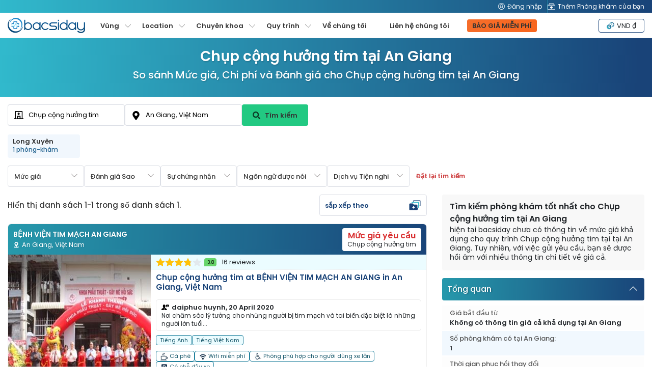

--- FILE ---
content_type: text/html; charset=UTF-8
request_url: https://www.bacsiday.vn/ch%E1%BB%A5p-c%E1%BB%99ng-h%C6%B0%E1%BB%9Fng-tim-c%C3%A1c-quy-tr%C3%ACnh-t%E1%BA%A1i-angiang-vi%E1%BB%87tnam
body_size: 51214
content:
<!DOCTYPE html>
<html lang="vi">
<head prefix="og: http://ogp.me/ns# fb: http://ogp.me/ns/fb# product: http://ogp.me/ns/product#">

    <link rel="preconnect" href="https://www.facebook.com" />
    <link rel="preconnect" href="https://connect.facebook.net" />

    <meta name="twitter:card" content="summary_large_image"/>
    <meta name="twitter:site"
          content="@bacsidayProperty">
    <meta name="twitter:creator"
          content="@bacsidayProperty">
    <meta property="fb:app_id" content="1724560571123386"/>
    <meta property="og:type" content="product.group"/>
    <meta property="og:url"
          content="https://www.bacsiday.vn/ch%E1%BB%A5p-c%E1%BB%99ng-h%C6%B0%E1%BB%9Fng-tim-c%C3%A1c-quy-tr%C3%ACnh-t%E1%BA%A1i-angiang-vi%E1%BB%87tnam"/>
    <meta property="og:title" content="10 Phòng khám tốt nhất cho Chụp cộng hưởng tim tại An Giang [2022 Prices]"/>
    <meta property="og:image"
          content="">
    <meta property="og:image:width" content="420"/>
    <meta property="og:image:height" content="280"/>

    <script>(function(w,d,s,l,i){w[l]=w[l]||[];w[l].push({'gtm.start': new Date().getTime(),event:'gtm.js'});var f=d.getElementsByTagName(s)[0], j=d.createElement(s),dl=l!='dataLayer'?'&l='+l:'';j.async=true;j.src= 'https://www.googletagmanager.com/gtm.js?id='+i+dl;f.parentNode.insertBefore(j,f); })(window,document,'script','dataLayer','GTM-T542KX7');</script>
<script async src="https://pagead2.googlesyndication.com/pagead/js/adsbygoogle.js?client=ca-pub-7028105823738811" crossorigin="anonymous"></script>    <meta charset="UTF-8">
    <!--[if IE]>
    <meta http-equiv="X-UA-Compatible" content="IE=edge">
    <![endif]-->
        <meta name="author" content="bacsiday">
    <meta name="viewport" content="width=device-width, initial-scale=1, maximum-scale=5, user-scalable=0"/>
    <meta name="msvalidate.01" content="8319E2363C1B78E6BC48629BBE79E49D"/>
    <link rel="shortcut icon" href="/uploads/domains/5f3601b34787c3289359095b_favicon.ico">
    <link rel="apple-touch-icon"
          href="/uploads/domains/5f3601b34787c3289359095b_faviconApple.ico">
    <link rel="apple-touch-icon" sizes="72x72"
          href="/uploads/domains/5f3601b34787c3289359095b_faviconApple72.ico">
    <link rel="apple-touch-icon" sizes="114x114"
          href="/uploads/domains/5f3601b34787c3289359095b_faviconApple114.ico">
    <script type="application/ld+json">{"@context":"http:\/\/schema.org","@type":"Organization","url":"https:\/\/www.bacsiday.vn","logo":"https:\/\/www.bacsiday.vn\/uploads\/domains\/5f3601b34787c3289359095b_logo.png","name":"bacsiday","email":"support@mymeditravel.com","sameAs":["https:\/\/www.facebook.com\/MyMediTravel\/","https:\/\/twitter.com\/myMediTravel","https:\/\/plus.google.com\/114855376200490605646","https:\/\/www.youtube.com\/channel\/UC_2NCCxZ_ty63rAQvjP3FbQ","https:\/\/www.linkedin.com\/company\/mymeditravel\/"],"description":"MyMediTravel is one of the leading medical information and referral companies in the world. Our mission is to provide customers with a single platform for all Medical Tourism requirements, from information and research materials to searching and finding the most suitable hospital to facilitate their every requirement.","brand":{"@context":"http:\/\/schema.org","@type":"Brand","name":"bacsiday","logo":"https:\/\/www.bacsiday.vn\/uploads\/domains\/5f3601b34787c3289359095b_logo.png"},"contactPoint":{"@context":"http:\/\/schema.org","@type":"ContactPoint","telephone":"+65 8376 9568","contactType":"customer service","availableLanguage":"English"}}</script><script type="application/ld+json">{"@context":"http:\/\/schema.org","@type":"MedicalWebPage","name":"Ch\u1ee5p C\u1ed9ng H\u01b0\u1edfng Tim","specialty":"","additionalType":"http:\/\/www.productontology.org\/id\/Cardiac_magnetic_resonance_imaging"}</script><script type="application/ld+json">{"@context":"http:\/\/schema.org","@type":"Place","geo":{"@context":"http:\/\/schema.org","@type":"GeoCoordinates","latitude":10.5215836,"longitude":105.1258955},"address":{"@context":"http:\/\/schema.org","@type":"PostalAddress","addressLocality":"","addressRegion":"An Giang","addressCountry":{"@context":"http:\/\/schema.org","@type":"Country","name":"Vi\u1ec7t Nam"}}}</script>        <title>10 Phòng khám tốt nhất cho Chụp cộng hưởng tim tại An Giang [2022 Prices]</title>

    <meta name="description" content="Chụp cộng hưởng tim những phòng khám tại An Giang với mức giá tốt nhất. Tìm kiếm bác sĩ với chuyên môn về Tim mạch và so sánh giá cả, chi phí và đánh giá.">
<meta name="title" content="10 Phòng khám tốt nhất cho Chụp cộng hưởng tim tại An Giang [2022 Prices]">
<meta property="og:description" content="Chụp cộng hưởng tim những phòng khám tại An Giang với mức giá tốt nhất. Tìm kiếm bác sĩ với chuyên môn về Tim mạch và so sánh giá cả, chi phí và đánh giá.">
<meta name="robots" content="index, follow">
<meta name="csrf-param" content="_csrf">
<meta name="csrf-token" content="vUr8b47efqsMWwBaRo6xLPI6AegS4nYTBFxPl52aMJ_eDJIWxLAs734aUG829PlCsFRzpnXPFHVDbieu8dhY1w==">

<link href="https://media.mymeditravel.com/93x60/uploads/property/gallery/5f587d584787c34cb333af52/5f5881cd4787c34f6018bb12/medium.jpg" rel="preload" as="image">
<link href="https://www.bacsiday.vn/ch%E1%BB%A5p-c%E1%BB%99ng-h%C6%B0%E1%BB%9Fng-tim-c%C3%A1c-quy-tr%C3%ACnh-t%E1%BA%A1i-angiang-vi%E1%BB%87tnam" rel="canonical">
<link href="https://www.bacsiday.vn/ch%E1%BB%A5p-c%E1%BB%99ng-h%C6%B0%E1%BB%9Fng-tim-c%C3%A1c-quy-tr%C3%ACnh-t%E1%BA%A1i-angiang-vi%E1%BB%87tnam" rel="alternate" hreflang="vi">
<link href="https://www.bacsiday.vn/ch%E1%BB%A5p-c%E1%BB%99ng-h%C6%B0%E1%BB%9Fng-tim-c%C3%A1c-quy-tr%C3%ACnh-t%E1%BA%A1i-angiang-vi%E1%BB%87tnam" rel="alternate" hreflang="x-default">
<link href="../css/menu.css?v=11012024" rel="stylesheet">
<link href="/css/poppins-font.css?v=10102023" rel="stylesheet">
<link href="/css/main.css?v=1762318914" rel="stylesheet">
<link href="/css/landing-page.css?v=1762318914" rel="stylesheet">
<link href="/assets/c9a0f029/css/activeform.min.css?v=1583221916" rel="stylesheet">
<link href="/assets/e998542d/css/typeahead.min.css?v=1571120752" rel="stylesheet" media="print" onload="this.media=&#039;all&#039;">
<link href="/assets/e998542d/css/typeahead-kv.min.css?v=1571120752" rel="stylesheet" media="print" onload="this.media=&#039;all&#039;">
<link href="/css/topSearchLps.css?v=1762318915" rel="stylesheet">
<style>
    .dropdown-menu {
        position: absolute;
        top: 100%;
        left: 0;
        z-index: 1000;
        display: none;
        float: left;
        padding: 0.5rem 0;
        margin: 0.125rem 0 0;
        font-size: 1rem;
        color: #212529;
        text-align: left;
        list-style: none;
        background-color: #fff;
        background-clip: padding-box;
        border: 1px solid rgba(0, 0, 0, 0.15);
        border-radius: 0.25rem;
    }
    .dropdown-menu {
        display: none;
    }
    .btn-orange {
        background: linear-gradient(95.71deg, #f6702e -39.64%, #f7641b 135.31%) !important;
        border-color: #f7641b !important;
    }
        .promote-heading-h1 {
        color: #FFF;
   } 
    .promote-heading-h2 {
        color: #FFF;
   }
   .get-free-personalized-wrap {
        position: fixed;
        left: 0;
        bottom: 0;
        z-index: 70;
        background-color: #FFF;
        width: 100%;
        display: flex;
        flex-direction: column;
        align-content: center;
        justify-content: center;
        align-items: center;
        border-top: 1px solid #eee;
        padding-bottom: 10px;
   }
   
   .free-personalized-title {
        font-size: 12px;
        font-weight: 500;
        text-align: center;
        padding: 10px;
        position:relative;
        width: 100%;
   }
   .free-personalized-photo {
        position: absolute;
        left: 15px;
        top: 20px;
   }
   .btn-free-personalized {
        color: #333;
        background: linear-gradient(95.71deg, #f6702e -39.64%, #f7641b 135.31%) !important;
        border-color: #f7641b !important;
        border-radius: 6px;
        padding: 7px 20px;
        font-size: 13px;
        font-weight: 600;
   }
    .freeQuoteTop.btn-orange {
        color: #333333 !important;
    }
    @media (min-width: 768px) {
        .get-free-personalized-wrap {
            display: none;
        }
    }

</style>
<style>.procedure-head-section-info {
    display: flex;
    flex-direction: column;
    gap: 15px;
    background: linear-gradient(91.73deg, #31b9cc 0.29%, #194378 97.89%);
    position: relative;
    height: 115px;
}
.procedure-head-section-info .landing_container {
    position: relative;
    min-height: 210px;
    padding-bottom: 30px;
    display: flex;
    align-items: flex-start;
    justify-content: space-between;
}
.search-form-head-title {
    width: 1200px;
    margin: 0;
    padding: 0;
    text-align: center;
}
.procedure-image {
    text-align: left;
}
.search-form-head-images {
    height: 210px;
    padding: 15px 0;
}
.search-form-head-images.head-got-image {
    display: block;
}
.img-banner-wrap-procedures-images {
    border-radius: 6px;
}
.no-procedure-image {
    text-align: center;
    margin: 0 auto;
}
.search-form-head-headline {
    font-size: 28px;
    color: #FFF;
    text-shadow: 1px 2px 2px rgb(0 0 0 / 15%);
    margin: 15px 0 0 0;
}
.title-in-a-search {
    font-size: 20px;
    padding: 0;
    font-weight: 500;
    margin: 0 0 15px 0;
    color: #FFF;
    text-shadow: 1px 2px 2px rgb(0 0 0 / 15%);
}
.sub-title-in-a-search {
    font-weight: 400;
    text-align: center;
    margin-bottom: 20px;
}
.wrap__in-a-search h4 {
    font-weight: 400;
    font-size: 16px;
    margin-bottom: 20px;
}
@media (max-width: 800px)  {
    .procedure-head-section-info {
        height: auto;
    }
    .search-form-head-headline {
        font-size: 24px;
    }
    .title-in-a-search {
        font-size: 18px;
    }
    .procedure-head-section-info .landing_container {
        flex-direction: column;
        align-items: center;
    }
    .search-form-head-images.head-got-image {
        margin-bottom: 20px;
    }
}
</style>
<style>.search-form-row {
    position:relative;
}
.head-info-tops {
    display: flex;
    flex-direction: row;
    align-items: center;
    padding: 15px 0;
}
.lps-no-procedure-image .head-info-tops {
    /*justify-content: center;*/
}
.lps-no-procedure-image .mmt-hospital-form-title {
    max-width: 100% !important;
}
.top-search-lps-location {
    flex: 0 0 535px;
    overflow: hidden;
}
.mmt-search-filter-box {
    flex: 0 0 200px;
    width: 200px;
}
.lps-search-form {
    display: flex;
    flex-direction: column;
    align-items: center;
    width: auto;
    height: auto;
    gap: 10px;
    position:relative;
    flex: 0 0 620px
}
.lps-search-form .form-group {
    margin: 0;
    position: relative;
    width: 100%;
    flex: 0 0 100%;
    padding: 0 !important;
}
.lps-search-form  .form-group-enquire-button {
    margin: 0;
    position: relative;
    width: 360px;
    flex: 0 0 360px;
    padding: 0 !important;
}
.lps-search-error-wrap {
    position: absolute;
    left: 0;
    top: 51px;
    background-color: #FFF;
    border-radius: 4px;
    padding: 0 10px;
    line-height: 26px;
    height: 0;
    width: 100%;
    display: none;
    flex-direction: column;
    margin-top: 2px;
    z-index: 99;
}
.lps-search-error {
    font-size: 12px;
    color:#F30;
}
.has-success + .lps-search-error-wrap {
    display: flex;
    height: auto;
}
.lps-search-form .form-group .tt-scrollable-menu {
    width: 100%;
}
.lps-search-form  .twitter-typeahead {
    width: 100%;
    height: 100%;
}
/*.lps-search-form .form-group-procedure {*/
/*    flex: 0 0 200px;*/
/*    width: 200px;*/
/*    height: 100%;*/
/*}*/
/*.lps-search-form  .form-group-location {*/
/*    flex: 0 0 200px;*/
/*    width: 200px;*/
/*    height: 100%;*/
/*}*/
.lps-search-form .form-group-enquire-button {
    flex: 0 0 130px;
    width: 130px;
}
.lps-search-form .form-group-enquire-button .btn {
    font-family: 'Poppins', sans-serif;
    font-size: 13px;
    margin: 0 0 3px 0;
    border-radius: 4px;
    font-weight: 600;
    width: 100%;
    height: 42px;
}
.btn-lps-reset {
    background-color: transparent;
    color: #cd3d3e;
    font-family: 'Poppins', sans-serif;
    font-size: 12px;
    font-weight: 600;
}
.btn-search-images {
    margin-right: 5px;
    filter: brightness(0%);
    opacity: 0.7;
}
.images-search-form {
    border: 1px solid #eee;
    background-color: #FFF;
    border-radius: 6px;
    padding: 0;
    flex: 0 0 50%;
    width: 50%;
    margin-bottom: 15px;
}
.photo-search-form {
    width: 100%;
    height: auto;
}
.search-form-head {
    padding: 0;
    position: relative;
}
.lps-no-procedure-image .landing-search-form {
    justify-content: center;
}
.lps-search-site-wrap {
    flex: 0 0 520px;
}
.lps-search-site-location-h3 {
    font-size: 18px;
    line-height: 18px;
    margin: 0;
    color: #FFFFFF;
}
.lps-search-site-location-p {
    font-size: 14px;
    margin: 0;
    color: #FFFFFF;
}
.form-no-image .landing-search-form {
    margin-left: auto;
}
.landing-search-form .form-group {
    margin: 0;
    padding: 0;
    position:relative;
}
.landing-search-form .form-group .error_txt {
    position: absolute;
    left: 0;
    bottom: 0;
    width: 100%;
}
.landing-search-form .form-group-procedure {
    flex: 0 0 230px;
}
.landing-search-form .form-group-procedure:before {
    content: '';
    width: 20px;
    height: 20px;
    position:absolute;
    left: 12px;
    top: 11px;
    background-image: url('/images/mmt/form-group-procedure-dark.svg');
    background-position: center;
    background-size: 20px 20px;
    background-repeat: no-repeat;
    z-index: 9;
}
.landing-search-form .form-group-location {
    flex: 0 0 230px;
}
.landing-search-form .form-group-location .twitter-typeahead {
    width: 230px;
}
.landing-search-form .form-group-location:before {
    content: '';
    width: 20px;
    height: 20px;
    position:absolute;
    left: 12px;
    top: 12px;
    background-image: url('/images/mmt/form-group-location-dark.svg');
    background-position: center;
    background-size: 18px 18px;
    background-repeat: no-repeat;
    z-index: 9;
}

.landing-search-form .input-search {
    font-family: 'Poppins', sans-serif;
    color: #333;
    border-radius: 4px;
    padding: 8px 10px 8px 40px;
    height: 42px;
    border: 1px solid #DCDFE6 !important;
    box-shadow: none !important;
}
.has-success .twitter-typeahead .tt-input {
    border-color: #DCDFE6 !important;
}
.btn-landing-search {
    width: 100%;
    height: 44px;
    font-size: 14px;
    font-weight: bold;
    margin: 0 !important;
    border-radius: 0;
    color: #fff;
    background: linear-gradient(93.41deg, #FF966F -5.63%, #F04809 100.8%);
    border: 1px solid #F04809;
    display: flex;
    flex-direction: row;
    align-items: center;
    justify-content: center;
    align-content: center;
}
.btn-landing-search:hover {
    color: #fff;
    background: #F04809;
}
/**form-group**/
.search-form-head.form-group {
    display: flex;
    flex-direction: row;
    padding: 0 0 15px 0;
    align-items: center;
}
.search-form-head.form-group label {
    font-size: 18px;
    color: #333;
    margin: 0;
    padding: 0;
    min-width: 110px;
}
.search-form-head.form-control {
    border: 1px solid #ced4da;
    background: #fff;
    color: #a8abac;
    font-weight: 400;
    font-size: 16px;
    padding: 15px;
    border-radius: 4px;
}
.btn-enquire-search {
    font-size: 18px;
    font-weight: bold;
    margin: 0 !important;
    min-width: 165px;
    color: #fff;
    background: linear-gradient(93.41deg, #FF966F -5.63%, #F04809 100.8%);
    border: 1px solid #F04809;
}
.btn-enquire-search:hover {
    color: #fff;
    background: #F04809;
}
/**error**/
.error_txt{
    color: #e34f4f;
    font-size: 13px;
    display: none;
    padding: 10px 0 0 0;
}
.error .error_txt{
    display: block;
}
.error .form-control{
    border-color: #e34f4f;
}
.error label{
    color: #e34f4f;
}

.search-filter-dropdown {
    position:relative;
}
.btn-search-filter {
    border: 1px solid #DCDFE6;
    background-color: #FFFFFF;
    color: #333;
    min-width: 150px;
    height: 42px;
    display: inline-flex;
    flex-direction: column;
    font-size: 13px;
    line-height: 1;
    padding-right: 40px;
    font-weight: 500;
    position: relative;
    margin: 0 !important;
    cursor: pointer;
    align-items: flex-start;
    justify-content: center;
}
.btn-search-filter:hover, .btn-search-filter:focus {
    background-color: #f5f5f5;
}
.btn-search-filter:before {
    content: '';
    position: absolute;
    top: 13px;
    right: 12px;
    background-image: url('/images/mmt/icon-payment-arrow-down.svg');
    background-color: transparent;
    background-repeat: no-repeat;
    background-position: center;
    background-size: 12px 12px;
    width: 12px;
    height: 12px;
    transform: rotate(0deg);
}
.search-filter-dropdown.show .btn-search-filter:before {
    content: '';
    position: absolute;
    top: 13px;
    right: 12px;
    background-image: url('/images/mmt/icon-payment-arrow-down.svg');
    background-color: transparent;
    background-repeat: no-repeat;
    background-position: center;
    background-size: 12px 12px;
    width: 12px;
    height: 12px;
    transform: rotate(180deg);
}
.search-filter-dropdown.show .btn-search-filter {
    background-color: #f5f8fa;
}
.result-search-filter {
    font-size: 11px;
    margin-top: 3px;
    font-weight: 600;
    color: #194478;
    position:relative;
    max-width: 160px;
    word-wrap: break-word;
    overflow: hidden;
    padding-right: 8px;
    white-space: nowrap;
    display: none;
}
.result-search-filter.value-add {
    display: block;
}
.result-search-filter::after {
  /*content: "...";*/
  position: absolute;
  right: -3px; 
  bottom: 0;
}
.search-filter-dropdown-menu {
    position: absolute;
    top: 100%;
    left: 0;
    z-index: 1000;
    display: none;
    float: left;
    padding: 0.5rem 0;
    margin: 0.125rem 0 0;
    font-size: 1rem;
    color: #212529;
    text-align: left;
    list-style: none;
    background-color: #fff;
    background-clip: padding-box;
    border: 1px solid rgba(0, 0, 0, 0.15);
    border-radius: 0.25rem;
}
.search-filter-dropdown-menu {
    display: none;
}
.search-filter-dropdown.show .search-filter-dropdown-menu {
    display: block;
}
.mmt-search-filter-head {
    font-size: 13px;
    font-weight: 500;
    text-align: center;
    margin-bottom: 5px;
}
.mmt-search-filter-form {
    min-width: 260px;
    min-height: 35px;
    max-height: 250px;
    overflow-x: hidden;
    overflow-y: auto;
    padding: 0 10px;
    gap: 3px;
}
.mmt-filter-form-price {
    display: flex;
    flex-direction: row;
    align-items: center;
}
.mmt-search-filter-wrap {
    padding: 0;
    margin-bottom: 20px;
    position: relative;
}
.mmt-search-filter-box {
    padding: 15px;
    margin-bottom: 20px;
    border: 1px solid #ddd;
    border-radius: 4px;
    position: relative;
}
.mmt-search-filter:before {
    content: '';
    position: absolute;
    left: 0;
    top: -1px;
    width: 70%;
    height: 5px;
    background-color: #194378;
    border-radius: 4px 0 0 0;
}
.mmt-search-filter:after {
    content: '';
    position: absolute;
    right: 0;
    top: -1px;
    width: 30%;
    height: 5px;
    background-color: #31B9CC;
    border-radius: 0 4px 0 0;
}
.mmt-search-filter-inside {

}
.mmt-search-filter-headline {
    font-size: 16px;
    font-weight: 600;
    margin-bottom: 10px;
}
.btn-submit-form {
    min-width: 125px;
    padding: 3px 15px !important;
    color: #fff;
    background: linear-gradient(95.71deg, #f6702e -39.64%, #f7641b 135.31%);
    border: 1px solid #f7641b;
}
.btn-submit-form:hover {
    color: #fff;
    background: linear-gradient(93.41deg, #f7641b -5.63%, #f7641b 100.8%);
    border: 1px solid #f7641b;
}

.mmt-filter-form-price {
    display: flex;
    flex-direction: row;
    align-items: center;
}
.mmt-filter-form-price .between {
    margin: 0 5px;
}
.facility-services-form {
    display: flex;
    flex-direction: row;
    flex-wrap: wrap;
}
.accreditation-form {
    display: flex;
    flex-direction: row;
    flex-wrap: wrap;
}
.mmt-accreditation-box {
    position: relative;
}
.checkbox-accreditation {
    display: none;
}
.label-accreditation {
    display: inline-block;
    background-color: #ebf7ff;
    border: 1px solid #6e99b5;
    color: #000;
    padding: 0 6px;
    font-size: 12px;
    border-radius: 4px;
    cursor: pointer;
}
.checkbox-accreditation:checked + .label-accreditation {
    color: #fff;
    background-color: #6e99b5;
    border: 1px solid #6e99b5;
}
.language-spoken-form {
    display: flex;
    flex-direction: row;
    flex-wrap: wrap;
    gap: 3px;
}
.mmt-language-spoken-box {
    position: relative;
}
.checkbox-language-spoken {
    display: none;
}
.label-language-spoken {
    display: inline-block;
    background-color: #ebf7ff;
    border: 1px solid #6e99b5;
    color: #000;
    padding: 0 6px;
    font-size: 12px;
    border-radius: 4px;
    cursor: pointer;
}
.checkbox-language-spoken:checked + .label-language-spoken {
    color: #fff;
    background-color: #6e99b5;
    border: 1px solid #6e99b5;
}
.facility-services-form {
    display: flex;
    flex-direction: row;
    flex-wrap: wrap;
}
.mmt-facility-services-box {
    position: relative;
}
.checkbox-facility-services {
    display: none;
}
.label-facility-services {
    display: inline-block;
    background-color: #ebf7ff;
    border: 1px solid #6e99b5;
    color: #000;
    padding: 0 6px;
    font-size: 12px;
    border-radius: 4px;
    cursor: pointer;
}
.checkbox-facility-services:checked + .label-facility-services {
    color: #fff;
    background-color: #6e99b5;
    border: 1px solid #6e99b5;
}
.dropdown-filter-item {
    position: relative;
    width: 100%;
}
.dropdown-filter-title {
    border: 1px solid #ddd;
    border-radius: 4px;
    padding: 8px 10px;
    width: 100%;
    position: relative;
    cursor: pointer;
}

.form-control {
    font-size: 13px !important;
    font-family: 'Poppins', sans-serif !important;
    color: #333 !important;
}
.mmt-search-filter-form ::-webkit-input-placeholder { /* Chrome/Opera/Safari */
    color: #333 !important;
}
.mmt-search-filter-form .form-control::-moz-placeholder { /* Firefox 19+ */
    color: #333 !important;
}
.mmt-search-filter-form .form-control:-ms-input-placeholder { /* IE 10+ */
    color: #333 !important;
}
.mmt-search-filter-form .form-control:-moz-placeholder { /* Firefox 18- */
    color: #333 !important;
}
.rating-filter {
    border: none;
    float: left;
    margin: 0;
    width: 100%;
    position: relative;
    padding: 0;
    text-align: center;
    display: flex;
    flex-direction: row-reverse;
    align-items: center;
    justify-content: center;
}
.rating-filter > input {
    display: none;
}
.rating-filter > label:before {
    margin: 5px;
    display: inline-block;
    width: 25px;
    height: 25px;
}
.rating-filter > .half:before {
    position: absolute;
}
.rating-filter > label {
    color: #ddd;
    float: right;
    background-image: url(/images/mmt/star-grey.svg);
    background-repeat: no-repeat;
    background-size: 25px 25px;
    width: 25px;
    height: 25px;
}
.rating-filter > input:checked ~ label,
.rating-filter:not(:checked) > label:hover,
.rating-filter:not(:checked) > label:hover ~ label {
    color: #FFD700;
    background-image: url(/images/mmt/star-yellow.svg);
    background-repeat: no-repeat;
    background-size: 25px 25px;
}

.rating-filter > input:checked + label:hover,
.rating-filter > input:checked ~ label:hover,
.rating-filter > label:hover ~ input:checked ~ label,
.rating-filter > input:checked ~ label:hover ~ label { color: #FFED85;  }

.rating-filter input, .rating-filter label {
    cursor: pointer;
}
.btn-mmt-filter {
    display: none;
    font-size: 13px !important;
    font-weight: 600;
    position: relative;
    background-color: #F2F2F4;
    border: 1px solid #e5e5e5 !important;
    outline: none;
    color: #194378;
    cursor: pointer;
    padding: 3px 10px;
    border-radius: 4px;
}
.btn-mmt-filter img {
    margin-left: 5px;
}

@media (max-width: 1024px) {
    .search-form-row {
        position: relative;
        width: 100%;
        left: inherit;
        right: inherit;
        bottom: inherit;
    }
}

@media (max-width: 990px) {
    .search-form-head-title {
        width: 100%;
        margin: 0;
    }
    .procedure-head-section-info .landing_container {
        min-height: auto;
        padding-bottom: 0;
    }
    .search-form-row {
        margin-bottom: 15px;
    }
    .search-form-head {
        border: 0;
    }
    .images-search-form, .search-form-head {
        flex: 0 0 100%;
        width: 100%;
    }
    .landing-search-form {
        background: transparent;
        flex-direction: column;
    }
    .landing-search-form .form-group-procedure {
        border-right: 0;
    }
    .landing-search-form .form-group {
        width: 100%;
        flex: 0 0 auto;
        margin: 10px auto;
    }
    .landing-search-form .input-search {
        border-radius: 4px;
    }
    .btn-landing-search {
        border-radius: 4px;
    }
    .btn-lps-reset {
        color: #cd3d3e;
    }
}

@media (max-width: 800px)  {
    .search-filter-head-info {
        position: fixed;
        right: -900px;
        top: 75px;
        z-index: 99;
        background-color: #FFF;
        width: 100%;
        height: 100%;
        transition: all 0.5s;
    }
    body.open-search-side .search-filter-head-info {
        right: 0;
        transition: all 0.5s;
    }
    .search-filter-dropdown {
        width: 100%;
    }
    .btn-search-filter {
        width: 100%;
    }
    .search-filter-dropdown-menu {
        width: 100%;
    }
    .result-search-filter {
        max-width: 320px;
    }
    .search-form-head-title {
        text-align: center;
    }
    .search-form-head-images {
        padding: 0;
    }
    .search-form-head-images.head-no-image {
        display: none;
    }
    .lps-top-search {
        width: 100%;
    }
    .lps-search-form {
        display: flex;
        flex-direction: row;
        align-items: center;
        width: auto;
        height: auto;
        gap: 10px;
        position: relative;
        
    }
    .landing-search-form .form-vertical {
        width: 100%;
        display: flex;
        gap: 0;
        height: auto;
        flex-direction: column;
        align-items: center;
        padding: 15px 15px 0 15px;
    }
    .landing-search-form .form-group-procedure, .landing-search-form .form-group-location {
        margin: 0 0 10px 0;
        min-height: 44px;
        display: flex;
        flex: 0 0 44px;
        flex-direction: column;
    }
    .landing-search-form .form-group-procedure .form-group, .landing-search-form .form-group-location .form-group {
        margin: 0;
    }
    .landing-search-form .form-group-procedure .form-group div , .landing-search-form .form-group-location .form-group div {
        width: 100%;
    }
    .landing-search-form .form-group-location .twitter-typeahead {
        width: 100%;
    }
    .landing-search-form .form-group-enquire-button {
        position: fixed;
        right: -900px;
        bottom: -13px;
        z-index: 9;
        transition: all 0.5s;
    }
    .open-search-side .landing-search-form .form-group-enquire-button {
        right: 0;
        transition: all 0.5s;
    }
    .landing-search-form .input-search {
        height: 44px;
    }
    .lps-search-form .form-group-enquire-button .btn {
        border-radius: 0;
    }
    
    .lps-search-error-wrap {
        position: relative;
        left: inherit;
        top: inherit;
    }
}

@media (max-width: 767px) {
    .procedure-breadcrumbs-wrap {
        margin-bottom: 15px;
    }
    .mmt-search-filter-box {
        border-radius: 0;
        padding: 10px;
        height: 100%;
    }
    .mmt-search-filter-wrap {
        max-height: 100%;
        overflow-x: hidden;
        overflow-y: scroll;
        padding-bottom: 85px;
    }
    .mmt-search-filter-wrap::-webkit-scrollbar {
        display: none;
    }
    .mmt-search-filter-box {
        border: 0;
        margin-bottom: 10px;
    }
    .mmt-search-filter-box:before, .mmt-search-filter-box:after {
        border-radius: 0;
    }
    .btn-mmt-filter {
        display: inline-flex !important;
        align-items: center;
    }
    .top-search-lps-location {
        padding: 0 15px;
        flex: 0 0 auto;
        width: 100%;
    }
}

@media (max-width: 576px){
    .search-form-head {
        width: 100%;
        padding: 15px 0 0 0;
    }
    .search-form-head.form-group {
        flex-direction: column;
        height: auto;
    }
    .search-form-head.form-group label {
        margin-bottom: 5px;
    }
    .search-form-head.form-control {
        text-align: center;
    }
    .img-doctor {
        display: none;
    }
    .btn-enquire-search {
        width: 100%;
    }
}
</style>
<style>.location-list-wrap {
    position:relative;
}
.row-location-list {
    display: flex;
    flex-wrap: nowrap;
    margin: 0;
    width: max-content;
    white-space: nowrap;
}
.row-location-list-less {
    /*width: 100%;*/
    /*justify-content: center;*/
}
.location-list-less {
    width: 100%;
    justify-content: center;
}
.col-location-list {
    margin-right: 8px;
    flex: 0 0 142px;
    width: 142px;
    position: relative;
    border-radius: 4px;
    background-color: #F1F7FD;
    padding: 7px 10px;
    display: flex;
    flex-direction: column;
    justify-content: center;
}
.col-location-list:hover {
    background-color: #e2f1ff;
}
.location-list-title {
    font-size: 13px;
    font-weight: 600;
    color: #333;
    white-space: pre-line;
    line-height: 14px;
}
.location-list-clinic {
    font-size: 12px;
    font-weight: 500;
    color: #1F608D;
}

.box-location-list .item-next, .box-location-list .item-prev {
    width: 30px;
    height: 30px;
}
@media (max-width: 768px) {
    .location-list-wrap {
        margin: 0 0 5px 0;
    }
    .location-listless {
        width: 100%;
        justify-content: flex-start
    }
}
</style>
<style>.bottom-filter-lps {
    display: flex;
    padding: 0;
}
.bottom-filter-lps .form-vertical {
    display: flex;
    flex-direction: row;
    align-items: center;
    gap: 10px;
}
@media (max-width: 768px) {
    .bottom-filter-lps .form-vertical {
        display: flex;
        flex-direction: column;
        align-items: center;
        gap: 10px;
        width: 100%;
        padding: 0 15px;
    }
}

</style>
<style>.lps-filter-location-content {
    position: relative;
    padding: 0;
    width: 100%;
}
.lps-filter-location-content:before {
    background-color: #2FACC3;
    width: 50%;
    height: 7px;
    position: absolute;
    left: 0;
    top: 0;
}
.lps-filter-location-content:after {
    background-color: #1C5182;
    width: 50%;
    height: 7px;
    position: absolute;
    right: 0;
    top: 0;
}
.search-filter-form-wrap {
    width: 100%;
    display: flex;
    align-items: center;
    flex-direction: row;
    justify-content: space-between;
}
.search-filter-listings {
    width: 100%;
    display: flex;
    align-items: center;
    flex-direction: row;
    justify-content: space-between;
    padding: 0 0 15px 0;
}
.mmt-hospital-form-headline {
    flex: 0 0 520px;
    height: 68px;
    display: flex;
    flex-direction: row;
    align-items: flex-start;
    justify-content: space-between;
    margin-bottom: 0;
    padding-left: 15px;
    position: relative;
}
.mmt-hospital-form-title {
    background-color: #F8F8F8;
    padding: 12px 15px;
    margin-bottom: 15px;
    border-radius: 4px;
}
.mmt-hospital-form-title-headline {
    font-size: 16px;
    font-weight: 600;
    margin-bottom: 2px;
}
.mmt-hospital-form-title-description {
    font-size: 14px;
    line-height: 18px;
    margin-bottom: 5px;
}
.mmt-hospital-form-title-description a {
    color: #279eaf;
    font-weight: 600;
}
.mmt-hospital-form-title-description a:hover, .mmt-hospital-form-title-description a:focus {
    color: #194378;
}
.filter-col-title {
    display: flex;
    flex-direction: column;
}
.filter-col-title-text {
    font-size: 24px !important;
    line-height: 23px;
    text-transform: capitalize;
    color: #333;
    padding: 0;
    margin: 0;
    font-weight: 600;
}
.filter-col-title-listings {
    min-width: 250px;
    font-size: 15px;
    font-weight: 500;
    height: 30px;
    line-height: 30px;
    color: #333333;
}
.filter-col-action {
    display: flex;
    gap: 10px;
    align-items: center;
    margin-right: 0;
}
.filter-col-select {
    display: block;
    width: 100%;
    height: 42px;
    line-height: 1.5;
    background-clip: padding-box;
    border-radius: 4px;
    transition: border-color .15s ease-in-out,box-shadow .15s ease-in-out;
    position: relative;
    background-color: #FFF;
    border: 1px solid #DCDFE6;
    background-image: url('/images/mmt/mmt-filter-icons-sortby.svg');
    background-size: 45px 22px;
    background-repeat: no-repeat;
    background-position: right center;
    font-size: 13px !important;
    font-family: 'Poppins', sans-serif;
    font-weight: 600;
    min-width: 200px;
    outline: none;
    color: #194378;
    padding: 5px 50px 5px 10px;
    -moz-appearance: none;
    -webkit-appearance: none;
}
.empty-items-procedure {
    display: flex;
    flex-direction: column;
    align-items: center;
    justify-content: center;
    gap: 15px;
    width: 100%;
    min-height: 380px;
    background-color: #f9f9f9;
    border: 1px solid #f1f1f1;
    border-radius: 6px;
    padding: 30px 15px;
    text-align: center;
    position:relative;
    font-size: 14px;
    font-weight: 600;
}
.empty-items-procedure:before {
    content: '';
    width: 50px;
    height: 50px;
    background-image: url('/images/mmt/empty-items-procedure-1.svg');
    background-size: 50px 50px;
    background-repeat: no-repeat;
    background-position: center;
}
.col-items-action {
    width: 123px;
    flex: 0 0 123px;display: flex;
    justify-content: flex-end;
}
.select_mode {
    display: flex;
    gap: 5px;
    align-items: center;
}
.select_mode_list {
    height: 42px;
    width: 42px;
    padding: 3px 0 0 0;
    text-align: center;
    margin: 0 !important;
    cursor: pointer;
    background-color: #FFF;
    border: 1px solid #DCDFE6;
    border-radius: 4px;
    font-size: 9px;
    color: #333;
    display: flex;
    flex-direction: column;
    justify-content: center;
    align-items: center;
    opacity: 1;
}
.select_mode_list.current {
    /*opacity: 1;*/
}
.select_mode_filter {
    display: none;
}
.select_mode_filter:before {
    display: none;
}
.select_mode_filter_list {
    height: 42px;
    width: 42px;
    padding: 3px 0 0 0;
    text-align: center;
    margin: 0 !important;
    cursor: pointer;
    background-color: #FFF;
    border: 1px solid #DCDFE6;
    border-radius: 4px;
    font-size: 9px;
    color: #333;
    display: flex;
    flex-direction: column;
    justify-content: center;
    align-items: center;
}

#photo {
    width: 100%;
}
.adsblock-mobile-wrap {
    width: 100%;
    flex: 0 0 100%;
    min-height: 50px;
    margin-top: 10px;
    margin-bottom: 10px;
}
.adsblock-desktop-wrap {
    width: 100%;
    flex: 0 0 100%;
    min-height: 50px;
    margin-top: 20px;
    margin-bottom: 20px;
}
.btn-call-now-images {
    margin-right: 5px;
}
.clinic-header-section {
    width: 100%;
    display: flex;
    flex-direction: column;
    align-items: center;
    margin-bottom: 25px;
}
.clinic-header-section .landing_title_headline {
    margin-bottom: 0;
}
.clinic-footer-section {
    width: 100%;
    display: flex;
    flex-direction: column;
    align-items: center;
    padding: 15px 0 0 0;
}
.clinic-header-description {
    color: #5b5b5b;
    font-size: 16px;
    font-weight: 600;
    margin-bottom: 15px;
}
.btn-header-description {
    background-color: #FFF;
    border: 1px solid #194378;
    color: #194378;
    min-width: 165px;
    border-radius: 50px;
    padding: 7px 35px;
    font-size: 14px;
    font-weight: 600;
    margin: 10px 0 !important;
}
.btn-header-description:hover, .btn-header-description:focus {
    background-color: #194378;
    border: 1px solid #194378;
    color: #FFF;
}
.mmt-hospital-wrapper {
    display: flex;
    flex-direction: row;
    flex-wrap: wrap;
    justify-content: space-between;
    gap: 20px;
}
.mmt-hospital-list {
    flex: 0 0 100%;
    width: 100%;
    border-radius: 7px;
    border: 1px solid #efefef;
}
.mmt-hospital-list:hover, .mmt-hospital-list:focus {
     box-shadow: 1px 2px 5px rgb(0 0 0 / 7%); 
}
.mmt-hospital-grid .mmt-hospital-list {
    flex: 0 0 49%;
    width: 49%;
    border-radius: 6px;
    box-shadow: 1px 2px 5px rgb(0 0 0 / 7%);
}

.hospital-list-header {
    display: flex;
    flex-direction: row;
    align-items: center;
    justify-content: space-between;
    border-radius: 6px 6px 0 0;
    background: linear-gradient(93.41deg, #279eaf -5.63%, #194378 100.8%);
}
.hospital-list-title {
    padding: 10px;
    display: flex;
    flex-direction: column;
}
.hospital-list-name {
    font-size: 14px;
    font-weight: 600;
    margin: 0;
    color: #FFF;
    text-shadow: 1px 1px 2px rgb(0 0 0 / 10%);
}
.hospital-list-location {
    font-size: 13px;
    text-shadow: 1px 1px 2px rgb(0 0 0 / 10%);
    font-weight: normal;
    color: #FFF;
    display: flex;
    flex-direction: row;
    align-items: center;
}
.hospital-list-location-images {
    margin-right: 5px;
}
.hospital-list-price {
    background-color: #FFF;
    border-radius: 4px;
    padding: 7px 10px;
    display: flex;
    flex-direction: column;
    justify-content: center;
    align-items: center;
    margin-right: 10px;
    min-width: 150px;
}
.hospital-list-number {
    color: #d92d2e;
    font-size: 16px;
    line-height: 16px;
    font-weight: bold;
    margin-bottom: 3px;
}
.hospital-list-type {
    font-size: 12px;
    line-height: 12px;
}
.hospital-list-content {
    background-color: #FFF;
    border-radius: 0 0 6px 6px;
    min-height: 150px;
    display: flex;
    flex-direction: row;
    align-items: flex-start;
    position: relative;
}
.hospital-list-photo {
    position: relative;
    overflow: hidden;
    width: 374px;
    height: 341px;
    flex: 0 0 374px;
    border-radius: 0 0 0 6px;
    background-color: #efefef;
    background-image: url('/images/mmt/default-thumb-update.png');
    background-repeat: repeat-x;
    background-size: 375px 280px;
}
.not-list-photo {
    background-color: #b4d5ff !important;
    background-image: none !important;
    display: flex;
    align-items: center;
}
.list-photo-content-wrap {
    background-color: #efefef;
    background-image: url('/images/mmt/default-thumb-mobile-update.png');
    background-repeat: repeat-x;
    background-size: 25% 60px;
    display: flex;
    position:relative;
    gap: 1px;
    width: 100%;
    height: 57px;
    overflow:hidden;
}
.list-photo-content-wrap::before {
    content: 'Nhìn thấy tất cả';
    font-size: 11px;
    position: absolute;
    background-color: rgb(0 0 0 / 28%);
    z-index: 8;
    display: flex;
    right: 0;
    top: 0;
    width: 93px;
    height: 57px;
    color: #FFF;
    flex-direction: row;
    align-items: center;
    justify-content: center;
}
.list-photo-content-item {
    flex: 0 0 25%;
    height: 57px;
    position:relative;
    overflow:hidden;
}

@media (min-width: 768px) {
    .list-photo-content-wrap {
        height: 60px;
        position: absolute;
        left: 0;
        bottom: 0;
        z-index: 6;
    }
    .list-photo-content-wrap::before {
        height: 60px;
    }
    .list-photo-content-item {
        flex: 0 0 93px;
        height: 60px;
    }
}
@media (max-width: 768px) {
    .lps-filter-location-content {
        border-top: 1px solid #eaf0f1;
        padding: 0;
    }
    .col-location-list {
        padding: 6px 10px;
    }
}

.list-photo-content-list-img {
    border: 0;
    width: 100%;
    height: 100%;
}
.hospital-list-link {
    position: absolute;
    left: 0;
    top: 0;
    width: 100%;
    height: 100%;
    z-index: 8;
}
.hospital-list-detail {
    position: relative;
    height: 100%;
    min-height: 341px;
    width: 100%;
}
.hospital-list-images {
    position: relative;
}
.recommended-onthis-item-wrap {
    position: absolute;
    left: 10px;
    top: 10px;
    height: 20px;
    padding: 5px 5px 0 0;
    width: 170px;
    display: flex;
    flex-direction: column;
    flex-wrap: nowrap;
    justify-content: flex-start;
    align-items: flex-start;
}
.onthis-item-list {
    display: inline-block;
    margin: 0 5px 3px 0;
    color: #FFF;
    font-size: 13px;
    font-weight: 400;
    padding: 3px 8px;
    border-radius: 4px;
    height: 25px;
    line-height: 13px;
    text-shadow: 0px 1px 1px rgb(0 0 0 / 30%);
    background-color: rgb(33 150 243 / 76%);
    border: 1px solid #2196f3;
}
.onthis-item-recommended {
    background-color: #c31919;
    border: 1px solid #c31919;
}
.rows-header-model-rating {
    background-color: #EBFCFF;
    display: flex;
    align-items: center;
    justify-content: flex-start;
    padding: 5px 10px 5px 10px;
    margin-bottom: 5px;
    border-bottom: 1px dotted #efefef;
}
.total-review-new-wrap {
    margin-left: 10px;
    font-size: 13px;
}
.hospital-header-model-rating {
    display: flex;
    align-items: center;
    flex-direction: row;
    justify-content: flex-end;
}
.main-crop-rate-value {
    display: inline-block;
    background-color: rgb(0 0 0 / 70%);
    color: #fff;
    border-radius: 5px;
    height: 18px;
    line-height: 18px;
    padding: 0 8px;
    position: relative;
    font-size: 12px;
}
.experience-rate-review:before {
    background-image: url(/images/mmt/star-grey.svg);
    background-repeat: repeat-x;
    background-size: 18px;
    bottom: 0;
    content: "";
    display: block;
    height: 18px;
    left: 0;
    position: absolute;
    right: 0;
    top: 0;
    width: 90px;
}
.experience-rate-review {
    height: 18px;
    position: relative;
    margin: 0;
    display: inline-flex;
    width: 90px;
    vertical-align: middle;
}
.rate-experience-star {
    display: block;
    text-indent: -10000px;
    width: 90px;
    height: 18px;
    position: absolute;
    overflow: hidden;
}
.rate-experience-star:before {
    background-image: url(/images/mmt/star-orange.svg);
    background-repeat: repeat-x;
    background-size: 18px;
    bottom: 0;
    content: "";
    display: block;
    height: 18px;
    left: 0;
    position: absolute;
    right: 0;
    text-indent: 10000px;
    top: 0;
}
.rate-experience-total-value {
    display: block;
    font-size: 12px;
    font-weight: 400;
    background-color: #1b902a;
    color: #fff;
    padding: 1px 5px;
    border-radius: 5px 5px 5px 0;
    min-width: 18px;
    min-height: 18px;
    line-height: 18px;
    text-align: center;
    text-shadow: 0px 1px 1px rgb(0 0 0 / 30%);
}
.main-crop-rate-value:before {
    content: "";
    width: 0;
    height: 0;
    border-left: 5px solid transparent;
    border-right: 5px solid transparent;
    border-bottom: 5px solid rgb(0 0 0 / 70%);
    font-size: 0;
    line-height: 0;
    position: absolute;
    top: -5px;
    left: 0;
    right: 0;
    margin: 0 auto;
}
.header-model-rating-result {
    background-color: #67D56B;
    color: #000000;
    padding: 1px 5px;
    margin: 0 0 0 5px;
    border-radius: 4px 4px 4px 0;
    font-size: 9px;
    line-height: 14px;
    min-width: 24px;
    text-align: center;
}
.header-model-total-review {
    background-color: #f6faff;
    color: #000000;
    padding: 2px 5px;
    margin: 0 0 0 5px;
    border-radius: 4px;
    font-size: 13px;
    min-width: 24px;
    text-align: center;
    height: 20px;
    border: 1px solid #194579;
    display: flex;
    flex-direction: row;
    align-items: center;
}
.header-model-total-review-img {
    margin-right: 2px;
}
.list-detail-text {
    position: relative;
    margin: 0;
    padding: 0;
}
.list-detail-description {
    position: relative;
    margin: 0;
    padding: 0 10px 10px 10px;
}
.disabled-detail-rating {
    margin-top: 10px;
}
.detail-description-title {
    font-size: 15px;
    line-height: 19px;
    font-weight: 600;
    color: #194378;
    margin-top: 0;
    margin-bottom: 0;
}
.detail-description-text {
    font-size: 12px;
    line-height: 16px;
}
.detail-description-more {
    color: #194378;
    display: inline-block;
    margin-left: 3px;
}
.list-detail-text.non-accreditations {
    /*max-height: 220px;*/
    /*min-height: 220px;*/
}
.list-detail-accreditations-wrap {
    position: relative;
    margin: 0;
    padding: 0;
    z-index: 20;
}
.list-detail-text::-webkit-scrollbar-track {
    -webkit-box-shadow: inset 0 0 6px rgba(0,0,0,0.3);
    border-radius: 6px;
    background-color: #F5F5F5;
} 
.list-detail-text::-webkit-scrollbar {
    width: 8px;
    background-color: #F5F5F5;
}
.list-detail-text::-webkit-scrollbar-thumb {
    border-radius: 10px;
    -webkit-box-shadow: inset 0 0 6px rgba(0,0,0,.3);
    background-color: #c7c7c7;
}
.list-detail-author {
    width: 100%;
    height: 18px;
    line-height: 1;
    padding: 0;
    font-size: 13px;
    font-weight: 600;
    display: flex;
    flex-direction: row;
    align-items: center;
}
.list-detail-author-images {
    margin-right: 5px;
}
.list-detail-languages {
    display: flex;
    flex-direction: column;
}
.list-detail-title {
    font-size: 13px;
    font-weight: 600;
    margin-bottom: 5px;
    border-bottom: 1px dotted #efefef;
    padding: 3px 10px;
}
.detail-languages-wrap {
    display: flex;
    justify-content: flex-start;
    gap: 3px;
    flex-direction: row;
    flex-wrap: wrap;
    margin-bottom: 5px;
    padding: 3px 10px;
}
.detail-languages-list {
    background-color: #ebfcff;
    padding: 1px 7px;
    border-radius: 4px;
    font-size: 11px;
    border: 1px solid #23829e;
    color: #18586b;
}
.detail-features-wrap {
    display: flex;
    justify-content: flex-start;
    gap: 3px;
    flex-direction: row;
    flex-wrap: wrap;
    margin-bottom: 5px;
    padding: 3px 10px;
}
.detail-features-list {
    background-color: #FFF;
    padding: 1px 7px;
    border-radius: 4px;
    font-size: 11px;
    border: 1px solid #23829e;
    color: #18586b;
}
.detail-features-list img {
    border: 0;
}
.list-detail-accreditations {
    display: flex;
    flex-direction: column;
}
.detail-accreditations {
    display: flex;
    align-items: center;
    gap: 5px;
    padding: 3px 10px;
}
.detail-accreditations img {
    border: 1px solid #efefef;
    border-radius: 100%;
}
.accreditation-images-list {
    position:relative;
    width: 20px;
    height: 20px;
}
.accreditation-images-name {
    display: none;
    background: rgb(0 0 0 / 73%);
    color: #FFF;
    font-size: 12px;
    padding: 3px 10px;
    border-radius: 5px;
    position: absolute;
    left: -45px;
    bottom: 30px;
    width: auto;
    text-align: center;
    min-width: 120px;
}
.accreditation-images-list:hover .accreditation-images-name {
    display: block;
}
.accreditation-images-list:hover .accreditation-images-name:before {
    content: '';
    position: absolute;
    left: 50px;
    bottom: -8px;
    width: 0;
    height: 0;
    border-style: solid;
    border-right: 4px solid transparent;
    border-left: 4px solid transparent;
    border-top: 8px solid rgb(0 0 0 / 73%);
    border-bottom: 0;
}
.list-detail-button {
    position: absolute;
    right: 0;
    bottom: 0;
    display: flex;
    flex-direction: row;
    justify-content: flex-end;
    gap: 5px;
    padding: 0 10px;
    height: 45px;
    z-index: 10;
}
.list-detail-button .btn {
    min-width: 230px;
    height: 35px;
    line-height: 35px;
    font-size: 14px;
    font-family: 'Poppins', sans-serif !important;
    font-weight: 600;
    display: inline-flex;
    align-items: center;
    justify-content: center;
    margin: 0;
}
.mmt-hospital-grid .list-detail-button .btn {
    width: 50%;
}
.list-detail-normal-text {
    border: 1px solid #ebebeb;
    margin: 5px 10px;
    padding: 5px 10px;
    border-radius: 5px;
}
.btn-enquire-now {
    color: #333333;
    background: linear-gradient(95.71deg, #f6702e -39.64%, #f7641b 135.31%) !important;
    border-color: #f7641b !important;
}
.btn-enquire-now:hover {
    color: #333333;
    background: #dc5512 !important;
    border: 1px solid #dc5512 !important;
}
.btn-enquire-now .btn-view-details-images {
    filter: brightness(0) invert(0);
    margin-right: 7px;
}   
.btn-view-details {
    color: #FFF;
    background: linear-gradient(93.41deg, #0965A7 -5.63%, #194378 100.8%);
    border: 1px solid #194378;
}
.btn-view-details:hover {
    color: #FFF;
    background: #194378;
    border: 1px solid #194378;
}
.btn-view-details-images {
    filter: brightness(0) invert(1);
    margin-right: 5px;
}
.btn-view-clinic {
        color: #333;
    background: linear-gradient(93.41deg, #FFEB3B -5.63%, #FF9800 100.8%);
    border: 1px solid #FFC107;
}
.btn-view-clinic:hover {
    color: #333;
    background: #FF9800;
    border: 1px solid #FF9800;
}
.btn-view-clinic-images {
    filter: brightness(0) invert(0);
    margin-right: 7px;
}
.rate-clinic {
    font-size: 18px;
    padding: 0;
    font-style: normal;
    color: #cd3d3e;
    font-weight: 600;
}
/*-- Breadcrumb --*/
.breadcrumb{
    display: flex;
    flex-wrap: nowrap;
    justify-content: center;
    margin-bottom: 20px;
}
.breadcrumb li {
    list-style: none;
    text-transform: capitalize;
}
.breadcrumb a {
    color: #194378;
}
.breadcrumb li::after {
    margin: 0 10px 0 8px;
    content: ' ';
    border: solid #9e9e9e;
    border-width: 0 1px 1px 0;
    display: inline-block;
    padding: 2px;
    transform: rotate(-43deg);
    position: relative;
    top: -3px;
    width: 3px;
    height: 3px;
}
.breadcrumb li:last-child::after {
    display: none;
}

@media (min-width:1111px) and (max-width:1499px) {
    .hospital-list-photo {
        width: 280px;
        flex: 0 0 280px;
    }
}

@media (max-width: 1110px){
    #property-list {
        padding: 0;
    }
    .mmt-hospital-wrapper {
        flex-direction: column;
    }
    .mmt-hospital-list {
        flex: 0 0 100%;
        width: 100%;
    }
}

@media (max-width: 768px){
    .mmt-hospital-form-title-headline {
        line-height: 22px;
    }
    .mmt-hospital-form-headline {
        height: auto;
        flex: 0 0 auto;
        flex-direction: column;
        align-items: flex-start;
        padding-left: 0;
    }
    .filter-col-action {
        width: 100%;
        margin-bottom: 0;
        position: relative;
        left: inherit;
        top: inherit;
    }
    .filter-col-select {
        position:relative;
    }
    .select_mode {
        display: none;
    }
    .select_mode_filter {
        display: block;
    }
    .hospital-list-photo {
        border-radius: 0;
    }
    .hospital-list-detail {
        width: 100%;
        min-height: auto;
        padding-bottom: 90px;
    }
    .list-detail-button {
        width: 100%;
        flex-direction: column;
        height: 80px;
        bottom: 10px;
    }
    .list-detail-button .btn {
        min-width: auto;
        width: 100%;
    }
    .search-filter-form-wrap {
        flex-direction: column;
    }
    .lps-filter-location-content:before, .lps-filter-location-content:after {
        display: none;
    }
    .search-filter-listings {
        align-items: flex-start;
        flex-direction: column-reverse;
        padding: 0;
    }
    .filter-col-title-listings {
        text-align: left;
        margin-top: 5px;
        margin-bottom: 5px;
        font-size: 13px;
    } 
}

@media (max-width: 720px){
    .mmt-hospital-form-title {
        padding: 10px !important;
    }
    .hospital-list-header {
        flex-direction: column;
    }
    .hospital-list-title {
        align-items: center;
        padding: 10px 10px 0 10px;
    }
    .hospital-list-price {
        margin: 10px auto;
        width: 90%;
    }
    .hospital-list-content {
        flex-direction: column;
    }
    .hospital-list-photo {
        width: 100%;
        flex: 0 0 100%;
    }
    .hospital-list-images {
        width: 100%;
        height: auto;
    }
}
@media (min-width: 577px){

    .filter_new_lan.flex{
        display: flex;
        height: 38px;
    }
    .filter_new_lan .sor_t{
        padding-left: 0;
    }
}


@media (min-width: 769px) {
    .description-left {
        flex: 0 0 calc(100% - 240px);
        width: calc(100% - 240px);
        padding: 15px;
    }
}


/*Pagination*/
.pagination{
    display: flex;
    flex-wrap: nowrap;
    justify-content: center;
    margin: 15px 0;
    width: 100%;
}
.pagination li{
    list-style: none;
    width: 30px;
    height: 30px;
    display: flex;
    align-items: center;
    justify-content: center;
    background: #eee;
    margin: 0 3px;
    border-radius: 4px;
}
.pagination li.active{
    background-color: #194378;
}
.pagination li.active a{
    color: #fff;
}
.pagination li.disabled{
    opacity: 0.4;
}
.pagination a {
    color: #194378;
}
.pagination li .i-prev {
    border: solid #9e9e9e;
    border-width: 0 2px 2px 0;
    display: inline-block;
    padding: 2px;
    transform: rotate(135deg);
}
.pagination li .i-next {
    border: solid #9e9e9e;
    border-width: 0 2px 2px 0;
    display: inline-block;
    padding: 2px;
    transform: rotate(-43deg);
}



@media (max-width: 850px) {

}
@media (min-width: 769px) {


}
</style>
<style>.mmt-pagination-breadcrumbs {
    position:relative;
}
.mmt-pagination-breadcrumbs .breadcrumb {
    flex-wrap: nowrap;
    font-size: 14px;
    display: flex;
    justify-content: center;
    color: #333;
    background: none;
    overflow: hidden;
    -ms-overflow-style: none;
    scrollbar-width: none;
    -webkit-overflow-scrolling: touch;
    background-color: transparent;
    margin: 20px 0;
}
.mmt-pagination-breadcrumbs .breadcrumb a {
    margin-right: 20px;
    color: #333;
    font-weight: normal;
    position:relative;
}
.mmt-pagination-breadcrumbs .breadcrumb a:after {
    content: '';
    position: relative;
    top: -1px;
    left: 6px;
    border: solid #333;
    border-width: 0 1px 1px 0;
    display: inline-block;
    padding: 2px;
    transform: rotate(-45deg);
}
.mmt-pagination-breadcrumbs .breadcrumb a:last-child:after {
    display: none;
}
.pagination-detail-breadcrumb {
    display: flex;
    flex-wrap: nowrap;
    justify-content: flex-start;
    width: 100%;
    margin-right: auto;
    margin-left: auto;
    flex-direction: row;
    align-content: center;
    align-items: center;
}</style>
<style>.info-whyus-section {
    padding:  40px 0;
    background-image: url('/images/mmt/bg-info-why-us-v2.png');
    background-position: center;
    background-size: cover;
    background-repeat: no-repeat;
}
.info-whyus-wrap {
    display: flex;
    flex-direction: row;
    align-items: center;
    justify-content: space-between;
}
.info-whyus-detail {
    display: flex;
    flex-direction: column;
    flex: 0 0 100%;
    background-color: rgb(255 255 255 / 34%);
    padding: 15px;
    border-radius: 6px;
}
.info-whyus-detail h2 {
    font-size: 24px;
    font-weight: 600;
    margin-bottom: 10px;
    text-align: center;
}
.info-whyus-detail .wrap-around  {
    position: relative;
}
.info-whyus-detail .wrap-around-img-all {
    display: flex;
    flex-direction: row;
    justify-content: center;
    margin-bottom: 15px;
}
.info-whyus-detail .wrap-around-img {
    border-radius: 6px;
    width: 320px;
    height: auto;
}
.info-whyus-detail .wrap-around p {
    color: #333;
}
.whyus-detail-headline {
    font-size: 24px;
    font-weight: 600;
    margin-bottom: 10px;
    text-align: center;
}
.whyus-detail-text {
    font-size: 15px;
    margin-bottom: 15px;
    text-align: center;
}

@media (max-width: 800px){
    .info-whyus-wrap {
        flex-direction: column;
    }
    .info-whyus-detail {
        flex: 0 0 auto;
        align-items: center;
        margin-bottom: 20px;
    }
    .whyus-detail-text {
        text-align: center;
    }
    .info-whyus-photo {
        flex: 0 0 auto;
        width: 100%;
    }
    .whyus-photo-list {
        flex: 0 0 48%;
        font-size: 12px;
    }
    .whyus-photo-list-img {
        width: 40px;
        height: 40px;
    }
}

@media (max-width: 768px) {
    .mobile-mmt-content-body-text h2 {
        font-size: 20px;
        font-weight: bold;
        margin-bottom: 10px;
        text-align: center;
    }
    .mobile-mmt-content-body-text .wrap-around  {
        position: relative;
    }
    .mobile-mmt-content-body-text .wrap-around-img-all {
        display: flex;
        flex-direction: row;
        justify-content: center;
        margin-bottom: 15px;
    }
    .mobile-mmt-content-body-text .wrap-around-img {
        border-radius: 6px;
        width: 100%;
        height: auto;
    }
    .mobile-mmt-content-body-text .wrap-around p {
        color: #333;
        font-size: 13px;
    }
}
</style>
<style>.procedure-overview-mobile-wrap {
    position:relative;
}
.procedure-overview-headline {
    color: #194378;
    font-weight: bold;
    font-size: 24px;
    margin-bottom: 15px;
}
.procedure-overview-items {
    display: flex;
    flex-direction: column;
    flex-wrap: wrap;
}
.procedure-overview-list {
    display: flex;
    flex-direction: column;
    justify-content: flex-start;
    align-items: flex-start;
    margin-bottom: 2px;
    flex: 0 0 50%;
    padding: 5px 15px;
}
.procedure-overview-list:nth-child(odd) {
    background-color: #FDFDFD;
}
.procedure-overview-list:nth-child(even) {
    background-color: #F1F8FE;
}
.procedure-overview-list:last-child {
    /*border-bottom: 0;*/
}
.procedure-overview-label {
    font-size: 13px;
    font-weight: 500;
    color: #555555;
}
.procedure-overview-value {
    font-size: 13px;
    font-weight: 600;
    flex: 0 0 auto;
}
@media (max-width: 990px) {

    
}
@media (max-width: 768px) {
    .procedure-overview-list {
        flex: 0 0 100%;
        padding: 5px 15px;
    }
    .procedure-overview-list:last-child {
        border-bottom: 0;
    }
    .procedure-overview-value {
        font-size: 14px;
    }
    .procedure-overview-value {
        flex: 0 0 auto;
    }
}
</style>
<style>    .medical-struggle-wrap { 
        min-height: 360px;
        background-image: url(/images/mmt/mmt-medical-struggle-wrap.webp);
        background-size: cover;
        background-position: center;
        background-repeat: no-repeat;
    }
    .medical_struggle .landing_title_headline {
        color: #FFF;
    }
    .medical-struggle-why {
        position: relative;
        overflow: inherit;
    }
    .medical_struggle .header-data {
        text-align: center;
        margin-bottom: 15px;
    }
    .medical_struggle .header-data .title_h1, .medical_struggle .header-data p {
        color: #FFF;
        text-shadow: none;
    }
    .medical-struggle-content {
        display: flex;
        flex-direction: row;
        flex-wrap: wrap;
        justify-content: flex-start;
        padding-top: 5px;
    }
    .medical-content-link {
        width: 170px;
        text-align: center;
        text-decoration: none;
        display: inline-block;
        color: #FFF;
        border: 1px solid #FFF;
        padding: 7px 20px;
        border-radius: 6px;
        margin: 15px auto;
        position: absolute;
        left: 0;
        right: 0;
        bottom: -47px;
    }
    .medical-struggle-col {
        flex: 0 0 410px;
        display: flex;
        flex-direction: row;
        align-items: flex-start;
        margin-bottom: 15px;
    }
    .struggle-col-photo {
        flex: 0 0 85px;
        margin-right: 10px;
        background-color: #FFF;
        border-radius: 85px;
        display: flex;
        align-items: flex-start;
        justify-content: center;
        opacity: 0.4;
    }
    .struggle-col-images {
        border: 0;
        filter: brightness(20%);
    }
    .struggle-col-detail {
        flex: 0 0 290px;
        display: flex;
        flex-direction: column;
    }
    .struggle-detail-headline {
        font-size: 15px;
        font-weight: 600;
        color: #333;
        margin-bottom: 2px;
    }
    .struggle-detail-text {
        font-size: 13px;
        color: #333;
        line-height: 16px;
    }
    @media (max-width: 1024px){
        .medical-struggle-wrap {
            min-height: auto;
            background-size: cover;
            padding: 20px 0 65px 0;
        }
        .struggle-col-photo {
            flex: 0 0 70px;
            margin-right: 10px;
            width: 70px;
            height: 70px;
        }
    }

@media (max-width: 768px) {
    .medical-struggle-col {
        flex: 0 0 100%;
        margin-bottom: 10px;
    }
    .struggle-col-detail {
        flex: 0 0 250px;
    }
    .struggle-col-photo {
        margin-right: 0;
    }
}
</style>
<style>
.howsit-work-wrap {
    padding-top: 20px;
    min-height: 305px;
    background-image: url(/images/mmt/mmt-howit-work.webp);
    background-size: cover;
    background-position: center;
    background-repeat: no-repeat;
}
.discuss_book_medical .header-data {
    text-align: center;
}
.howsit-work-list {
    border-radius: 6px;
    background-color: rgb(255 255 255 / 70%);
    text-align: center;
    padding: 10px 15px;
    min-height: 170px;
    margin-top: 35px;
}
.howsit-work-photo {
    width: 70px;
    height: 70px;
    border-radius: 70px;
    background: rgb(255 255 255 / 70%);
    margin-top: -35px;
    display: flex;
    flex-direction: row;
    flex-wrap: nowrap;
    align-content: center;
    align-items: center;
    justify-content: center;
    margin-left: auto;
    margin-right: auto;
    box-shadow: 1px 4px 8px rgb(0 0 0 / 8%);
}
.howsit-work-images {
    border: 0;
    outline: 0;
}
.howsit-work-detail {
    margin-top: 15px
}
.howsit-work-detail-title {
    font-size: 16px;
    font-weight: 600;
    margin-bottom: 10px;
    white-space: break-spaces;
}
.howsit-work-detail-subTitle {
    font-size: 14px;
    word-wrap: break-word;
    white-space: break-spaces;
}
.row-item-work {
    margin: 0 -7px;
    width: max-content;
    white-space: nowrap;
    display: flex;
}
.col-item-work {
    padding: 0 7px;
    width: 291px;
    position: relative;
    vertical-align: top;
}
@media (max-width: 768px) {
  
}
</style>
<style>.wrap__accreditations_sidebar_list {
    padding: 10px 0 10px 0;
}
.wrap__accreditations_sidebar_list_h3 {
    text-align: center;
    font-size: 16px;
    font-weight: 600;
    color: #333;
    padding: 0;
    margin: 0 0 15px 0;
}
.row-accreditations-sidebar-list {
    display: flex;
    flex-wrap: nowrap;
    margin: 0;
    width: max-content;
    white-space: nowrap;
}
.accreditations-less {
    width: 100%;
    justify-content: center;
}
.col-accreditations-sidebar-list {
    margin-right: 17px;
    flex: 0 0 276px;
    width: 276px;
    position: relative;
    border-radius: 3px;
}
.col-accreditations-sidebar-list-h5 {
    font-size: 13px;
    color: #000;
    font-weight: 500;
    text-align: center;
    padding: 10px;
    margin: 0;
    border-radius: 0 0 8px 8px;
    background-color: #2FABE2;
    white-space: initial;
    line-height: 16px;
    height: 60px;
    display: flex;
    align-items: center;
    justify-content: center;
}
.photo-accreditations-sidebar-list {
    position: relative;
    height: 120px;
    display: flex;
    flex-wrap: nowrap;
    border-radius: 8px 8px 0 0;
    overflow: hidden;
    justify-content: center;
    border: 1px solid #2FABE2;
    padding: 10px 0;
}
.accreditations-sidebar-list-images {
    width: auto;
    height: 100px;
    border-radius: 100%;
    border: 1px solid #e3e3e3;
}

@media (max-width: 768px) {
    .wrap__accreditations_sidebar_list {
        padding: 20px 0;
    }
    .accreditations-sidebar-less {
        width: 100%;
        justify-content: flex-start
    }
}
</style>
<style>.wrap__compare_before_after_sidebar {
    padding: 10px 0 20px 0;
}
.wrap__compare_before_after_sidebar_h3 {
    text-align: center;
    font-size: 16px;
    font-weight: 600;
    color: #333;
    padding: 0;
    margin: 0 0 15px 0;
}
.row-compare-before-after-sidebar {
    display: flex;
    flex-wrap: nowrap;
    margin: 0;
    width: max-content;
    white-space: nowrap;
}
.before-after-sidebar-less {
    width: 100%;
    justify-content: center;
}
.col-compare-before-after-sidebar {
    margin-right: 17px;
    flex: 0 0 276px;
    width: 276px;
    position: relative;
    border-radius: 3px;
}
.col-compare-before-after-sidebar-h5 {
    font-size: 13px;
    color: #333333;
    font-weight: 500;
    text-align: center;
    padding: 10px;
    margin: 0;
    border-radius: 0 0 8px 8px;
    background-color: #2FABE2;
}
.photo-compare-before-after-sidebar {
    position:relative;
    height: 130px;
    display: flex;
    flex-wrap: nowrap;
    border-radius: 8px 8px 0 0;
    overflow: hidden;
}
.photo-compare-before-after-sidebar:before {
    content: '';
    width: 2px;
    height: 130px;
    position:absolute;
    left: 137px;
    top: 0;
    z-index: 5;
    background-color: #FFF;
}
.photo-compare-before-after-sidebar:after {
    content: '';
    width: 100%;
    height: 2px;
    position:absolute;
    left: 0;
    bottom: 0;
    z-index: 5;
    background-color: #FFF;
}
.compare-before-after-images-sidebar {
    width: 138px;
    height: 130px;
}
.makeblur-sidebar .compare-before-after-images-sidebar {
    filter: blur(4px);
}
.contain-sensitive-wrap-sidebar {
    margin-top: 10px;
    text-align: center;
    display: flex;
    flex-direction: column;
    justify-content: center;
    align-items: center;
}
.btn-contain-sensitive-sidebar {
    background-color: #FFF;
    border: 1px solid #194378;
    color: #194378;
    min-width: 165px;
    border-radius: 50px;
    padding: 7px 35px;
    font-size: 14px;
    font-weight: 600;
    margin: 10px 0 !important;
}
.btn-contain-sensitive-sidebar:hover, .btn-contain-sensitive-sidebar:focus {
    background-color: #194378;
    border: 1px solid #194378;
    color: #FFF;
}
.contain-sensitive-warning-sidebar {
    color: #cf350e;
    background-color: #fff9e6;
        border: 1px solid #f7eed2;
    display: inline-block;
    padding: 5px 30px;
    border-radius: 4px;
    font-size: 14px;
}
@media (max-width: 768px) {
    .wrap__compare_before_after_sidebar {
        padding: 20px 0;
    }
    .before-after-sidebar-less {
        width: 100%;
        justify-content: flex-start
    }
}
</style>
<style>.wrap__notime-sidebar {
    padding: 0;
    margin: 0 0 20px 0;
    background-color: #FFF;
    background-image: url('/images/mmt/bg-hurry-form-v2.png');
    background-repeat: no-repeat;
    background-position: center;
    background-size: cover;
    clear: both;
    border-radius: 6px;
    overflow: hidden;
    border: 1px solid #efefef;
}
.title-notime-sidebar {
    text-align: left;
    font-size: 20px;
    padding: 0;
    font-weight: 600;
    margin: 0 0 5px 0;
    color: #194378;
}
.sub-title-notime-sidebar {
    font-weight: 400;
    text-align: left;
    margin-bottom: 20px;
}
.wrap__notime-sidebar h4 {
    font-weight: 400;
    font-size: 14px;
    margin-top: 0;
    margin-bottom: 10px;
}
.notime-form-sidebar {
    height: auto;
    position: relative;
    width: 100%;
    display: flex;
    flex-direction: column;
    justify-content: center;
    padding: 15px 25px;
    
}
.notime-form-row-sidebar {
    display: flex;
    gap: 15px;
    flex-direction: column;
    align-items: flex-start;
}
.img-doctor-sidebar {
    max-width: 48%;
    margin-left: auto;
    margin-top: auto;
}

/**form-group**/
.notime-form-sidebar .form-group-sidebar {
    display: flex;
    flex-direction: column;
    padding: 0 0 15px 0;
    align-items: flex-start;
    
}
.notime-form-row-sidebar .form-group-sidebar {
    width: 310px;
}
.notime-form-sidebar .form-group-sidebar label {
    font-size: 14px;
    font-weight: 600;
    color: #333;
    margin: 0 0 3px 0;
    padding: 0;
    min-width: 110px;
}
.notime-form-sidebar .form-control-sidebar {
    width: 100%;
    font-family: 'Poppins', sans-serif !important;
    border: 1px solid #ced4da;
    background: #fff;
    color: #a8abac;
    font-weight: 400;
    font-size: 14px;
    padding: 10px 15px;
    border-radius: 4px;
}
.btn-enquire-notime-sidebar {
    font-family: 'Poppins', sans-serif !important;
    font-size: 14px;
    font-weight: 600;
    margin: 0 !important;
    min-width: 165px;
    color: #333333;
    background: linear-gradient(93.41deg, #f56f2d -5.63%, #f7641b 100.8%);
    border: 1px solid #f7641b;
}
.btn-enquire-notime-sidebar:hover {
    color: #333333;
    background: linear-gradient(93.41deg, #f7641b -5.63%, #f7641b 100.8%);
    border: 1px solid #f7641b;
}
/**error**/
.error_txt-sidebar{
    color: #e34f4f;
    font-size: 12px;
    display: none;
    padding: 10px 0 0 0;
}
.error .error_txt-sidebar{
    display: block;
}
.error .form-control-sidebar{
    border-color: #e34f4f;
}
.error label-sidebar{
    color: #e34f4f;
}
@media (max-width: 768px){
    .wrap__notime-sidebar {
        padding: 0 !important;
    }
    .notime-form-sidebar {
        width: 100%;
        padding: 15px;
    }
    .notime-form-sidebar .form-group-sidebar {
        flex-direction: column;
        margin-bottom: 0;
    }
    .notime-form-sidebar .form-group-sidebar label {
        margin-bottom: 5px;
    }
    .notime-form-sidebar .form-control-sidebar {
        text-align: center;
        padding: 10px;
    }
    .img-doctor-sidebar {
        display: none;
    }
}

@media (max-width: 768px) {
    .notime-form-row-sidebar {
        flex-direction: column;
        align-items: flex-start;
    }
}
@media (max-width: 480px) {
    .notime-form-row-sidebar .form-group-sidebar {
        width: 100%;
    }
}
</style>
<style>.info-whyus-sidebar-section-sidebar {
    padding:  15px;
    background-image: url('/images/mmt/bg-info-why-us-v2.png');
    background-position: right;
    background-size: cover;
    background-repeat: no-repeat;
    border-radius: 6px;
    overflow:hidden;
    border: 1px solid #e3d8e3;
}
.info-whyus-sidebar-wrap-sidebar {
    display: flex;
    flex-direction: column;
    align-items: center;
    justify-content: space-between;
}
.info-whyus-sidebar-detail-sidebar {
    display: flex;
    flex-direction: column;
    padding: 15px 25px;
    flex: 0 0 auto;
    text-align: center;
    margin-bottom: 15px;
}
.whyus-sidebar-detail-headline-sidebar {
    font-size: 20px;
    font-weight: 600;
    margin-bottom: 10px;
    margin-top: 0;
}
.whyus-sidebar-detail-text-sidebar {
    font-size: 14px;
    margin-bottom: 5px;
}
.info-whyus-sidebar-photo-sidebar {
        flex: 0 0 auto;
    width: 400px;
    display: flex;
    flex-direction: row;
    flex-wrap: wrap;
    gap: 10px;
    justify-content: center;
}
.whyus-sidebar-photo-list-sidebar {
    flex:0 0 165px;
    width: 165px;
    height: 140px;
    color: #FFF;
    text-align: center;
    background-color: rgb(122 114 119 / 44%);
    display: flex;
    flex-direction: column;
    align-content: center;
    justify-content: center;
    align-items: center;
    border-radius: 6px;
    font-size: 15px;
    font-weight: 600;
}
.whyus-sidebar-photo-list-img-sidebar {
    margin-bottom: 10px;
}
.btn-enquire-whyus-sidebar {
    font-family: 'Poppins', sans-serif !important;
    font-size: 14px;
    font-weight: 600;
    margin: 0 !important;
    min-width: 165px;
    color: #333333;
    background: linear-gradient(95.71deg, #f6702e -39.64%, #f7641b 135.31%) ;
    border-color: #f7641b ;
}
.btn-enquire-whyus-sidebar:hover {
    color: #333333;
    background: #f7641b;
    border: 1px solid #f7641b;
}

@media (max-width: 800px){
    .info-whyus-sidebar-wrap-sidebar {
        flex-direction: column;
    }
    .info-whyus-sidebar-detail-sidebar {
        flex: 0 0 auto;
        align-items: center;
        margin-bottom: 20px;
    }
    .whyus-detail-text-sidebar {
        text-align: center;
    }
    .info-whyus-sidebar-photo-sidebar {
        flex: 0 0 auto;
        width: 100%;
    }
    .whyus-sidebar-photo-list-sidebar {
        flex: 0 0 48%;
        font-size: 12px;
    }
    .whyus-sidebar-photo-list-img-sidebar {
        width: 40px;
        height: 40px;
    }
}</style>
<style>.medical-patient-reviews-section {
    background: #F2F2F4;
    padding-top: 40px;
    padding-bottom: 40px;
}
.patient-reviews-headline {
    font-size: 1.5em;
    font-weight: 600;
    color: #212529;
    text-shadow: 0 1px 2px rgba(255, 255, 255, 0.5);
    text-align: center;
}
.patient-reviews-sitename {
    color: #18477D;
}
.patient-reviews-sub-headline {
    font-size: 1.2em;
    font-weight: 500;
    color: #212529;
    text-shadow: 0 1px 2px rgba(255, 255, 255, 0.5);
    text-align: center;
    margin-bottom: 20px;
}
.patient-reviews-list-wrap {
    display: flex;
    flex-direction: row;
    flex-wrap: wrap;
}
.patient-reviews-moveitem {
    position: relative;
}
.wrapper-scroll {
    position: relative;
    width: 100%;
    overflow-x: scroll;
    overflow-y: hidden;
    scrollbar-width: none;
    -webkit-overflow-scrolling: touch;
    -ms-overflow-style: none;
}
.patient-reviews__row {
    width: max-content;
    width: -moz-fit-content;
    white-space: nowrap;
    display: flex;
    flex-wrap: nowrap;
}
.patient-reviews-row-more {
    justify-content: flex-start;
}
.patient-reviews-row-less {
    justify-content: center;
    width: 100%;
}
.clinic-doctor_content__row {
    width: max-content;
    width: -moz-fit-content;
    white-space: nowrap;
    display: flex;
    flex-wrap: nowrap;
}
.patient-reviews__item {
    margin: 0 7px;
    padding: 0 0 15px 0;
    border-radius: 6px;
    flex: 0 0 277px;
    width: 277px;
    position: relative;
    border: 1px solid #eee;
    background-color: #FFF;
    overflow: hidden;
    box-shadow: none;
    display: flex;
    flex-direction: column;
    min-height: 230px;
}
.patient-reviews-name {
    color: #333;
    font-size: 13px;
    font-weight: 600;
    padding: 15px 15px 10px 15px;
    height: 30px;
}
.patient-reviews-datetime {
    display: inline-block;
    margin-left: 5px;
}
.patient-reviews-comment {
    color: #333;
    font-size: 13px;
    font-weight: 500;
    word-wrap: break-word;
    white-space: break-spaces;
    padding: 0 15px;
}
.patient-reviews-item-next, .patient-reviews-item-prev {
    top: 50%;
    width: 40px;
    height: 40px;
    transform: translate(0, -50%);
    right: 15px;
    left: auto;
    position: absolute;
    box-shadow: 0 0 5px 0 rgb(0 0 0 / 50%);
    background: #fff url(/images/arrow-right-large.svg) no-repeat center center / cover;
    border-radius: 50%;
    transition: all 0.4s ease;
    cursor: pointer;
    opacity: 0;
    z-index: 99;
}
.patient-reviews-item-prev {
    right: auto;
    left: 15px;
    background: #fff url(/images/arrow-left-large.svg) no-repeat center center / cover;
}
.patient-reviews-moveitem:hover .patient-reviews-item-next, 
.patient-reviews-moveitem:hover .patient-reviews-item-prev {
    opacity: 1;
}
.patient-reviews-item-next.d-none, 
.patient-reviews-item-prev.d-none {
    display: none;
}
.clinic-doctor-block-description {
    display: flex;
    flex-direction: column;
    align-items: center;
}
.rating-patient-reviews-wrapper {
    display: flex;
    flex-direction: row;
    justify-content: space-between;
    align-items: center;
    padding: 5px 10px 5px 10px;
}
.patient-reviews-detail-rating {
    display: inline-flex;
    margin-left: auto;
    margin-right: auto;
    position: absolute;
    left: auto;
    right: auto;
    bottom: 10px;
    justify-content: center;
    width: 100%;
}
.patient-reviews-rate-review-wrap {
    display: flex;
    height: 22px;
}
.patient-reviews-rate-review {
    height: 22px;
    position: relative;
    margin: 0 0 10px 0;
    display: inline-flex;
    width: 110px;
    vertical-align: middle;
}
.patient-reviews-rate-review:before {
    background-image: url('/images/mmt/star-grey.svg');
    background-repeat: repeat-x;
    background-size: 22px;
    bottom: 0;
    content: '';
    display: block;
    height: 22px;
    left: 0;
    position: absolute;
    right: 0;
    top: 0;
    width: 110px;
}
.rate-patient-reviews-star {
    display: block;
    text-indent: -10000px;
    width: 110px;
    height: 22px;
    position: absolute;
    overflow: hidden;
}
.rate-patient-reviews-star:before {
    background-image: url('/images/mmt/star-orange.svg');
    background-repeat: repeat-x;
    background-size: 22px;
    bottom: 0;
    content: '';
    display: block;
    height: 22px;
    left: 0;
    position: absolute;
    right: 0;
    text-indent: 10000px;
    top: 0;
}
.rate-patient-reviews-value {
    font-size: 12px;
    font-weight: bold;
    background-color: #61bc6c;
    position: absolute;
    right: -34px;
    top: 0;
    color: #fff;
    padding: 1px 5px;
    border-radius: 5px 5px 5px 0;
    min-width: 25px;
    min-height: 20px;
}
.rate-patient-reviews-total-value {
    display: block;
    font-size: 11px;
    font-weight: 400;
    background-color: #1b902a;
    color: #fff;
    padding: 1px 5px;
    border-radius: 5px 5px 5px 0;
    min-width: 18px;
    height: 18px;
    min-height: 18px;
    line-height: 18px;
    text-align: center;
    text-shadow: 0 1px 1px rgb(0 0 0 / 30%);
    margin-top: 2px;
    margin-left: 3px;
}
.empty-doctor-list {
    display: flex;
    flex-direction: column;
    align-items: center;
    justify-content: center;
    gap: 15px;
    width: 100%;
    background-color: #f9f9f9;
    border: 1px solid #f1f1f1;
    border-radius: 6px;
    padding: 30px 15px;
    text-align: center;
}
.empty-doctor-img {
    border: 0;
}
.empty-doctor-list-text {
    display: flex;
    flex-direction: column;
    align-items: center;
}
.empty-doctor-list-text-headline {
    font-size: 18px;
    font-weight: 600;
}
.empty-doctor-list-text-description {
    font-size: 13px;
}
.doctor-information-not {
    display: flex;
    flex-direction: row;
    justify-content: center;
    align-items: center;
}
.doctor-information-not-found {
    display: flex;
    flex-direction: column;
    align-items: center;
    justify-content: center;
    font-size: 14px;
    border-radius: 6px;
    padding: 15px;
    height: 100%;
    background: rgb(255 244 239);
}
.doctor-information-not-found img {
    margin-bottom: 15px;
}

@media (min-width: 768px) {
  
}
@media (max-width: 768px) {
    .patient-reviews__row {
        padding-left: 10px;
    }
    .patient-reviews-row-less {
        justify-content: flex-start;
    }
}
@media (max-width: 480px) {
    .patient-reviews-moveitem:hover .patient-reviews-item-next, 
    .patient-reviews-moveitem:hover .patient-reviews-item-prev {
        display: none;
    }
}

</style>
<style>.wrap__accreditations_list {
    padding: 40px 0 40px 0;
}
.wrap__accreditations_list_h3 {
    text-align: center;
    font-size: 20px;
    font-weight: 600;
    color: #333;
    padding: 0;
    margin: 0 0 25px 0;
}
.row-accreditations-list {
    display: flex;
    flex-wrap: nowrap;
    margin: 0;
    width: max-content;
    white-space: nowrap;
}
.accreditations-less {
    width: 100%;
    justify-content: center;
}
.col-accreditations-list {
    margin-right: 17px;
    flex: 0 0 276px;
    width: 276px;
    position: relative;
    border-radius: 3px;
}
.col-accreditations-list-h5 {
    font-size: 13px;
    color: #000;
    font-weight: 500;
    text-align: center;
    padding: 10px;
    margin: 0;
    border-radius: 0 0 8px 8px;
    background-color: #2FABE2;
    white-space: initial;
    line-height: 16px;
    height: 60px;
    display: flex;
    align-items: center;
    justify-content: center;
}
.photo-accreditations-list {
    position: relative;
    height: 120px;
    display: flex;
    flex-wrap: nowrap;
    border-radius: 8px 8px 0 0;
    overflow: hidden;
    justify-content: center;
    border: 1px solid #2FABE2;
    padding: 10px 0;
}
.accreditations-list-images {
    width: auto;
    height: 100px;
    border-radius: 100%;
    border: 1px solid #e3e3e3;
}

@media (max-width: 768px) {
    .wrap__accreditations_list {
        padding: 20px 0;
    }
    .accreditations-less {
        width: 100%;
        justify-content: flex-start
    }
}
</style>
<style>.wrap__compare_before_after {
    padding: 40px 0 40px 0;
}
.wrap__compare_before_after_h3 {
    text-align: center;
    font-size: 20px;
    font-weight: 600;
    color: #333;
    padding: 0;
    margin: 0 0 25px 0;
}
.row-compare-before-after {
    display: flex;
    flex-wrap: nowrap;
    margin: 0;
    width: max-content;
    white-space: nowrap;
}
.before-after-less {
    width: 100%;
    justify-content: center;
}
.col-compare-before-after {
    margin-right: 17px;
    flex: 0 0 276px;
    width: 276px;
    position: relative;
    border-radius: 3px;
}
.col-compare-before-after-h5 {
    font-size: 16px;
    color: #333333;
    font-weight: 600;
    text-align: center;
    padding: 10px;
    margin: 0;
    border-radius: 0 0 8px 8px;
    background-color: #2FABE2;
}
.photo-compare-before-after {
    position:relative;
    height: 130px;
    display: flex;
    flex-wrap: nowrap;
    border-radius: 8px 8px 0 0;
    overflow: hidden;
}
.photo-compare-before-after:before {
    content: '';
    width: 2px;
    height: 130px;
    position:absolute;
    left: 137px;
    top: 0;
    z-index: 5;
    background-color: #FFF;
}
.photo-compare-before-after:after {
    content: '';
    width: 100%;
    height: 2px;
    position:absolute;
    left: 0;
    bottom: 0;
    z-index: 5;
    background-color: #FFF;
}
.compare-before-after-images {
    width: 138px;
    height: 130px;
}
.makeblur .compare-before-after-images {
    filter: blur(4px);
}
.contain-sensitive-wrap {
    margin-top: 15px;
    text-align: center;
    display: flex;
    flex-direction: column;
    justify-content: center;
    align-items: center;
}
.btn-contain-sensitive {
    background-color: #FFF;
    border: 1px solid #194378;
    color: #194378;
    min-width: 165px;
    border-radius: 50px;
    padding: 7px 35px;
    font-size: 14px;
    font-weight: 600;
    margin: 10px 0 !important;
}
.btn-contain-sensitive:hover, .btn-contain-sensitive:focus {
    background-color: #194378;
    border: 1px solid #194378;
    color: #FFF;
}
.contain-sensitive-warning {
    color: #cf350e;
    background-color: #fff9e6;
        border: 1px solid #f7eed2;
    display: inline-block;
    padding: 5px 30px;
    border-radius: 4px;
    font-size: 14px;
}
@media (max-width: 768px) {
    .wrap__compare_before_after {
        padding: 20px 0;
    }
    .before-after-less {
        width: 100%;
        justify-content: flex-start
    }
}
</style>
<style>.wrap__in-a-hurry {
    padding: 0;
    margin: 0;
    background-color: #FFF;
    background-image: url('/images/mmt/bg-hurry-form-v2.png');
    background-repeat: no-repeat;
    background-position: center;
    background-size: cover;
    clear: both;
    max-height: 400px;
    min-height: 400px;
    border-bottom: 1px solid #efefef;
}
.wrap__in-a-hurry .mmt-container {
    display: flex;
}
.title-in-a-hurry {
    text-align: left;
    font-size: 20px;
    padding: 0;
    font-weight: 600;
    margin: 0 0 15px 0;
    color: #194378;
}
.sub-title-in-a-hurry{
    font-weight: 400;
    text-align: left;
    margin-bottom: 20px;
}
.wrap__in-a-hurry h4{
    font-weight: 400;
    font-size: 14px;
    margin-bottom: 10px;
}
.hurry-form {
    height: 400px;
    position: relative;
    width: 50%;
    display: flex;
    flex-direction: column;
    justify-content: center;
}
.hurry-form-row {
    display: flex;
    gap: 15px;
    flex-direction: row;
    align-items: center;
}
.img-doctor {
    max-width: 48%;
    margin-left: auto;
    margin-top: auto;
}

    /**form-group**/
.hurry-form .form-group {
    display: flex;
    flex-direction: column;
    padding: 0 0 15px 0;
    align-items: flex-start;
    
}
.hurry-form-row .form-group {
    width: 310px;
}
.hurry-form .form-group label {
    font-size: 16px;
    font-weight: 600;
    color: #333;
    margin: 0 0 5px 0;
    padding: 0;
    min-width: 110px;
}
.hurry-form .form-control {
    border: 1px solid #ced4da;
    background: #fff;
    color: #a8abac;
    font-weight: 400;
    font-size: 16px;
    padding: 10px 15px;
    border-radius: 4px;
}
.btn-enquire-hurry {
    font-size: 14px;
    font-weight: 600;
    margin: 0 !important;
    min-width: 165px;
    color: #333333;
    background: linear-gradient(93.41deg, #f56f2d -5.63%, #f7641b 100.8%);
    border: 1px solid #f7641b;
}
.btn-enquire-hurry:hover {
    color: #333333;
    background: linear-gradient(93.41deg, #f7641b -5.63%, #f7641b 100.8%);
    border: 1px solid #f7641b;
}
/**error**/
.error_txt{
    color: #e34f4f;
    font-size: 13px;
    display: none;
    padding: 10px 0 0 0;
}
.error .error_txt{
    display: block;
}
.error .form-control{
    border-color: #e34f4f;
}
.error label{
    color: #e34f4f;
}
@media (max-width: 768px){
    .wrap__in-a-hurry {
        padding: 0 !important;
    }
    .hurry-form {
        width: 100%;
        padding: 0;
    }
    .hurry-form .form-group {
        flex-direction: column;
        margin-bottom: 0;
    }
    .hurry-form .form-group label {
        margin-bottom: 5px;
    }
    .hurry-form .form-control {
        text-align: center;
        padding: 10px;
    }
    .img-doctor {
        display: none;
    }
}

@media (max-width: 768px) {
    .hurry-form-row {
        flex-direction: column;
        align-items: flex-start;
    }
}
@media (max-width: 480px) {
    .hurry-form-row .form-group {
        width: 100%;
    }
}
</style>
<style>.info-whyus-section {
    padding:  40px 0;
    background-image: url('/images/mmt/bg-info-why-us-v2.png');
    background-position: center;
    background-size: cover;
    background-repeat: no-repeat;
}
.info-whyus-wrap {
    display: flex;
    flex-direction: row;
    align-items: center;
    justify-content: space-between;
}
.info-whyus-detail-inside {
    display: flex;
    flex-direction: column;
    padding: 15px;
    text-align: center;
    flex: 0 0 720px;
    background-color: rgb(255 255 255 / 34%);
}
.whyus-detail-headline {
    font-size: 20px;
    font-weight: 600;
    margin-bottom: 10px;
}
.whyus-detail-text {
    font-size: 15px;
    margin-bottom: 15px;
}
.info-whyus-photo {
    flex: 0 0 400px;
    width: 400px;
    display: flex;
    flex-direction: row;
    flex-wrap: wrap;
    gap: 10px;
}
.whyus-photo-list {
    flex:0 0 180px;
    width: 180px;
    height: 140px;
    color: #FFF;
    text-align: center;
    background-color: rgba(25, 67, 120, 0.6);
    display: flex;
    flex-direction: column;
    align-content: center;
    justify-content: center;
    align-items: center;
    border-radius: 6px;
    font-size: 16px;
    font-weight: bold;
}
.whyus-photo-list-img {
    margin-bottom: 10px;
}
.btn-enquire-whyus {
    font-size: 16px;
    font-weight: 600;
    margin: 0 !important;
    min-width: 165px;
    color: #333333;
    background: linear-gradient(95.71deg, #f6702e -39.64%, #f7641b 135.31%) ;
    border-color: #f7641b ;
}
.btn-enquire-whyus:hover {
    color: #333333;
    background: #f7641b;
    border: 1px solid #f7641b;
}

@media (max-width: 800px){
    .info-whyus-wrap {
        flex-direction: column;
    }
    .info-whyus-detail-inside {
        flex: 0 0 auto;
        align-items: center;
        margin-bottom: 20px;
    }
    .whyus-detail-text {
        text-align: center;
    }
    .info-whyus-photo {
        flex: 0 0 auto;
        width: 100%;
    }
    .whyus-photo-list {
        flex: 0 0 48%;
        font-size: 12px;
    }
    .whyus-photo-list-img {
        width: 40px;
        height: 40px;
    }
}</style>
<style>
.wrap__popular{
    padding: 40px 0;
    background-repeat: no-repeat,no-repeat;
    background-position: 120% top,-80px -32px;
}
.title-popular-h2 {
    text-align: center;
    font-size: 24px;
    padding: 0;
    font-weight: bold;
    margin: 0 0 25px 0;
}
.row-popular {
    display: flex;
    flex-wrap: nowrap;
    margin: 0 -7px;
    width: max-content;
    white-space: nowrap;
}
.similar-procedures-less {
    justify-content: center;
    width: 100%;
}
.similar-procedures-more {
    justify-content: flex-start;
}
.col-popular {
    margin: 0 7px;
    flex: 0 0 278px;
    width: 278px;
    position: relative;
    border-radius: 8px;
    overflow: hidden;
    border: 1px solid #eee;
}
.col-popular:last-child {
    margin-right: 0;
}
.popular-gallery {
    display: flex;
    flex-wrap: nowrap;
    border-radius: 8px 8px 0 0;
    overflow: hidden;
}
.photo-popular {
    border-radius: 8px 8px 0 0;
    overflow: hidden;
    position: relative;
    height: 200px;
    border-bottom: 1px solid #eee;
}
.photo-popular-h5 {
    font-size: 13px;
    padding: 5px 10px;
    position: absolute;
    left: 15px;
    top: 15px;
    z-index: 5;
    border-radius: 4px;
    background-color: #c31919;
    border: 1px solid #c31919;
    text-shadow: 0px 1px 1px rgb(0 0 0 / 30%);
    color: #fff;
}

.description-popular {
    background: #fff;
    border-radius: 0 0 8px 8px;
    padding: 10px;
}
.photo-popular-images {
    border: 0;
}
.description-popular-h4 {
    font-size: 14px;
    font-weight: 600;
    padding: 0 0 5px 0;
    text-overflow: ellipsis;
    white-space: nowrap;
    overflow: hidden;
}
.description-popular-h5 {
    font-size: 14px;
    font-weight: 600;
    padding: 0 0 5px 0;
    line-height: 14px;
    color: #d73637;
}
.description-popular-compare-results {
    font-size: 12px;
    color: #1b4a7d;
}
.col-popular-link {
    position: absolute;
    left: 0;
    top: 0;
    width: 100%;
    height: 100%;
    z-index: 6;
}
.hide-next-prev {
    display: none !important;
}
@media (max-width: 768px) {
    .similar-procedures-less {
        justify-content: flex-start;
    }
}
</style>
<style>    .landing-page-news {
        padding: 60px 0;
    }
    .header-item-news {
        margin-bottom: 20px;
    }
    .sub-title-text {
        text-align: center;
    }
    .row-news {
        margin: 0 -7px;
        width: max-content;
        width: -moz-fit-content;
        white-space: nowrap;
        display: flex;
    }
    .news-article-more {
        justify-content: flex-start;
    }
    .col-news {
        padding: 0 7px;
        width: 291px;
        position: relative;
        vertical-align: top;
        white-space: inherit;
    }
    .col-news:first-child {
        margin-left: 0px;
    }
    .home-news-list {
        width: 281px;
        background-color: #FFF;
        display: flex;
        flex-direction: column;
        align-content: center;
        align-items: center;
        position: relative;
        border: 1px solid #c3e0e7;
        border-radius: 6px;
        min-height: 370px;
        overflow: hidden;
    }
    .news-list-link {
        position: absolute;
        left: 0;
        top: 0;
        display: block;
        width: 100%;
        height: 100%;
        z-index: 6;
    }
    .news-list-photo {
        width: 100%;
        height: 197px;
        overflow: hidden;
        position: relative;
    }
    .news-list-images {
        width: 100%;
        height: 197px;
        border-radius: 6px 6px 0 0;
    }
    .news-list-detail {
        width: 100%;
    }
    .news-list-detail-title {
        min-height: 45px;
        font-weight: 600;
        font-size: 13px;
        line-height: 16px;
        white-space: break-spaces;
        padding: 5px 10px 5px 10px;
        color: #333;
        background-color: #f3f8f9;
        display: flex;
        align-items: center;
        text-align: left;
        border-top: 1px solid #c3e0e7;
        border-bottom: 1px solid #c3e0e7;
    }
    .news-list-detail-description {
        font-size: 13px;
        line-height: 16px;
        word-wrap: break-word;
        white-space: initial;
        padding: 5px 10px 5px 10px;
    }
    .news-list-detail-readmore {
        position: absolute;
        left: 0;
        bottom: 0;
        border-top: 1px solid #c3e0e7;
        text-align: center;
        width: 100%;
        font-size: 13px;
        font-weight: 600;
        padding: 5px 0;
        background-color: #c3e0e7;
        border-radius: 0 0 4px 4px;
        z-index: 4;
    }
    .d-none {
        display: none;
    }
    .news-article-less {
        width: 100%;
        justify-content: center;  
    }   
    @media (max-width: 1024px){
        
    }

    @media (max-width: 768px) {
        .landing-page-news {
            padding: 30px 0;
        }
        .news-article-less {
            width: auto;
            justify-content: flex-start;
        }
    }
</style>
<style>.accordion-main .accordion-item {
  margin-bottom: 10px;
}
.accordion-main .accordion-title {
    padding: 10px 10px;
    background-color: #fff;
    cursor: pointer;
    border: 1px solid #EEE;
    border-radius: 4px;
    position: relative;
}
.accordion-main .accordion-title h3 {
    font-size: 14px;
    font-weight: 600;
    margin: 0;
}
.accordion-main .accordion-title:before {
    content: '';
    position: absolute;
    top: 15px;
    right: 15px;
    background-image: url(/images/mmt/icon-payment-arrow-down.svg);
    background-color: #FFF;
    background-repeat: no-repeat;
    background-position: center;
    background-size: 14px 14px;
    width: 14px;
    height: 14px;
    transform: rotate(0deg);
}
.accordion-main .accordion-body {
    overflow: hidden;
    background: #FBFBFB;
    border: 1px solid #EEE;
    padding: 0 10px;
    height: 0;
    opacity: 0;
    /*transition: all .2s ease-in-out;*/
    visibility: hidden;
}
.accordion-main .accordion-body p {
    color: #333;
    margin-bottom: 10px;
    font-size: 14px;
}
.accordion-main .accordion-body strong, .accordion-main .accordion-body b {
    font-weight: 600 !important;
}
.accordion-main .accordion-body ul, .accordion-main .accordion-body ol {
    padding-left: 20px;
}
.accordion-main .accordion-body ul li, .accordion-main .accordion-body ol li {
    color: #333;
    font-size: 14px;
    font-weight: normal;
    margin-bottom: 5px;
}
.accordion-main .accordion-item.accordion-open .accordion-title {
    position:relative;
    color: #194378;
    font-weight: bold;
}
.accordion-main .accordion-item.accordion-open .accordion-title:before {
    content: '';
    position: absolute;
    top: 15px;
    right: 15px;
    background-image: url(/images/mmt/icon-payment-arrow-down.svg);
    background-color: #FFF;
    background-repeat: no-repeat;
    background-position: center;
    background-size: 14px 14px;
    width: 14px;
    height: 14px;
    transform: rotate(180deg);
}
.accordion-main .accordion-item.accordion-open .accordion-body {
    visibility: visible;
    height: auto;
    opacity: 1;
    padding: 15px;
    border-radius: 4px;
    margin-top: 15px;
}
.accordion-main .accordion-item.accordion-open .accordion-body p {
    font-weight: normal;
    color: #333;
    font-size: 14px;
    margin-bottom: 10px;
}
.accordion-main .accordion-item.accordion-open .accordion-body p a {
    display: inline-block;
    background-color: transparent;
    padding: 0 5px;
    border-radius: 4px;
    text-decoration: none;
    color: #1d79bb;
}
.accordion-main .accordion-item.accordion-open .accordion-body p a:hover,
.accordion-main .accordion-item.accordion-open .accordion-body p a:focus {
    background-color: transparent;
    text-decoration: none;
    color: #1669a4;
}
.qoute-block-wrap {
    width: 100%;
    text-align: center;
    padding: 20px;
}
.btn-qoute-accordion {
    background: linear-gradient(95.71deg, #FF966F -39.64%, #F04809 135.31%);
    color: #FFF !important;
    min-width: 250px;
}
.accordion-body .wrap-around {
    display: flex;
    flex-direction: column;
    align-items: center;
}
.accordion-body .wrap-around iframe {
    width: 480px;
    height: 320px;
    margin: 15px auto;
}
.knowlege-about-procedures {
    font-size: 13px;
    font-weight: normal;
    color: #333;
    border: 1px solid #eee;
    border-radius: 6px;
    padding-top: 20px;
    padding-bottom: 20px;
}
.knowlege-about-procedures p, .auto-gen-description-p {
    margin-bottom: 10px;
}
.knowlege-about-procedures .descriptii_span {
    font-size: 13px;
    font-weight: normal;
    color: #333;
    margin-bottom: 10px;
}

@media (max-width: 480px) {
    .accordion-body .wrap-around iframe {
        width: 100%;
        height: 320px;
    }
}
</style>
<style>.display-row {
    width: 100%;
}
.google-revocation-link-placeholder {
    position:absolute !important;
    left: 0 !important;
    bottom: 0 !important;
    display: none !important;
}
.footer-site-map {
    display: flex;
    flex-direction: row;
    align-items: flex-start;
    justify-content: space-between;
    position: relative;
    width: 100%;
    padding-right: 0;
    padding-left: 0;
    margin-right: auto;
    margin-left: auto;
}
.wrap-footer-site-map {
    display: flex;
    background: #fff;
    color: #333;
    margin-top: 0;
    flex: 0 0 100%;
    overflow: hidden;
}
.footer-site-map__toggle {
    cursor: pointer;
    display: flex;
    flex-wrap: wrap;
    align-items: center;
    padding-top: 5px;
    color: #f30;
}
.footer-site-map__toggle:after {
    content: "";
    width: 6px;
    height: 6px;
    margin: 0 5px;
    border: solid #f30;
    border-width: 0 1px 1px 0;
    display: block;
    transform: rotate(45deg);
    position: relative;
    top: -2px;
}
.less:after {
    transform: rotate(225deg);
    top: 2px;
}
.footer-site-map {
    display: flex;
    flex-wrap: wrap;
}
.footer-site-map-group {
    font-size: 13px;
    padding: 0 0 15px 0;
    position: relative;
    display: flex;
    flex-direction: column;
}
.footer-site-map-group__item:hover {
    color: #118abe;
}
.more {
    color: #0b75a5;
    cursor: pointer;
    display: block;
    margin-top: 15px;
    position: absolute;
    left: 0;
    bottom: 20px;
    width: 100%;
    z-index: 9;
}
.footer-site-map-group__title {
    font-size: 15px;
    text-align: center;
    display: block;
    padding: 10px 0;
    min-height: 34px;
    margin-bottom: 20px;
    margin-top: -15px;
    font-weight: bold;
    position: relative;
}
.footer-site-map-group__title:before {
    content: "";
    width: 70%;
    height: 5px;
    background: #184277;
    position: absolute;
    left: 0;
    bottom: -5px;
}
.footer-site-map-group__title:after {
    content: "";
    width: 30%;
    height: 5px;
    background: #31b9cc;
    position: absolute;
    right: 0;
    bottom: -5px;
}
.top-site-map-group__item {
    margin-right: 6px;
    margin-top: -3px;
}

.footer-site {
    display: flex;
    flex-wrap: wrap;
    justify-content: space-between;
    clear: both;
    background-color: #333;
    font-size: 12px;
    color: #fff;
    padding: 20px 0 0 0;
}
.footer-site-top {
    border-bottom: 1px solid #444;
    padding-top: 30px;
}
.footer-site .container-footer-bottom {
    display: flex;
    flex-wrap: wrap;
    justify-content: space-between;
    flex-direction: row;
    align-content: center;
    align-items: center;
}
.footer-site .container-footer-center {
    display: flex;
    flex-wrap: wrap;
    justify-content: center;
    flex-direction: row;
    align-content: center;
    align-items: center;
}
.footer-site-row {
    display: flex;
    flex-direction: row;
    flex-wrap: nowrap;
    align-content: flex-start;
}
.footer-site-heading {
    font-size: 13px;
    font-weight: 600;
    margin-bottom: 10px;
    position: relative;
}
.footer-site-heading:before {
    content: "";
}
.footer-site-content {
    font-size: 13px;
    font-weight: 500;
    display: flex;
    flex-direction: column;
    flex-wrap: wrap;
    min-height: 50px;
}
.footer-site-logo {
    display: inline-block;
    padding-bottom: 10px;
    margin-bottom: 5px;
    border-bottom: 1px dotted #4b4b4b;
}
.icons-site-top-link-img {
    filter: brightness(0) invert(1);
}
.footer-img-logo-mmt {
     filter: brightness(0) invert(1);
}
.footer-site-content-address {
    font-size: 12px;
    font-weight: 400;
    margin-bottom: 5px;
}
.footer-site-content-phone {
    display: flex;
    flex-direction: column;
    align-items: flex-start;
    justify-content: center;
}
.site-content-phone-no {
    font-size: 12px;
    font-weight: 400;
    margin-bottom: 5px;
    color: #FFF;
    display: inline-flex;
    flex-direction: row;
    align-items: center;
    gap: 3px;
}
.site-content-phone-no:hover, .site-content-phone-no:focus {
    color: #a1a1a1;
}
.site-content-phone-no-img {
    margin-left: 3px;
}
.site-content-email-list {
    font-size: 12px;
    font-weight: 400;
    margin-bottom: 5px;
    color: #FFF;
}
.site-content-email-list:hover, .site-content-email-list:focus {
    color: #a1a1a1;
}
.footer-site-content-link {
    color: #fff;
    font-size: 12px;
    font-weight: 400;
    padding: 2px 0 2px 12px;
    flex: 0 0 20%;
    position: relative;
    cursor: pointer;
}
.footer-site-content-link:before {
    content: "";
    width: 3px;
    height: 3px;
    border-radius: 3px;
    background-color: #fff;
    display: inline-block;
    position: absolute;
    left: 0;
    top: 9px;
}
.footer-site-content-link:hover, .footer-site-content-link:focus {
    color: #a1a1a1;
}
.footer-site-content .footer-site-content-link:first-child {
     position: relative;
}
.footer-icon-info {
    filter: brightness(0) invert(1);
    margin-right: 5px;
}
.social-footer-box {
    display: flex;
    margin-top: -10px;
    margin-bottom: 15px;
}
.payment-footer-box {
    display: flex;
    flex-direction: column;
    margin-bottom: 10px;
    margin-top: -7px;
}
.social-footer-box-link {
    margin-top: 5px;
    margin-right: 5px;
    margin-bottom: 0;
    height: 40px;
    width: 40px;
    border: 1px solid #999;
    border-radius: 25px;
    text-align: center;
    font-size: 20px;
    color: #999;
    line-height: 40px;
    display: inline-flex;
    flex-direction: row;
    align-content: center;
    justify-content: center;
    align-items: center;
}
.social-footer-box-link img {
    filter: brightness(0) invert(1);
}
.social-footer-box-link:hover {
    opacity: 0.8;
}
.footer-site__top {
    text-align: center;
    margin-bottom: 10px;
}
.footer-site__top__link {
    color: #fff;
    font-size: 12px;
    padding: 15px 10px;
    margin-top: -15px;
    margin-bottom: -5px;
    display: inline-block;
}
.footer-site__top__link:hover {
    color: #a1a1a1;
}
.footer-site__top__link:first-child {
    padding-left: 0;
}
.footer-site__bottom {
    font-size: 12px;
    display: flex;
    flex-direction: row;
    margin-top: -32px;
    margin-bottom: -15px;
    align-items: center;
    gap: 10px;
}
.footer-site__bottom_link {
    color: #fff;
    display: inline-block;
    padding: 15px 0;
    margin-top: -15px;
    margin-bottom: -5px;
    font-size: 12px;
}
.footer-site__bottom_link:hover {
    color: #a1a1a1;
}
.footer-site__center {
    text-align: center;
    margin-bottom: 5px;
    margin-top: 5px;
}
.footer-site__center__link {
    color: #fff;
    font-size: 12px;
    padding: 15px 10px;
    margin-top: -15px;
    margin-bottom: -5px;
    display: inline-block;
}
.footer-site__center__link:hover {
    color: #a1a1a1;
}
.footer-site__center__link:first-child {
    padding-left: 0;
}

.footer-site__right__span,
.footer-site__right__span_dash {
    color: #fff;
    display: inline-block;
    padding: 15px 0;
    margin-top: -15px;
    margin-bottom: -5px;
    font-size: 12px;
}
.footer-site__right__social {
    position: static;
    display: flex;
    flex-wrap: nowrap;
    align-items: center;
}
.secure-footer-box {
    padding-top: 5px;
    display: flex;
    margin-top: -8px;
}
.secure-footer-box img {
    margin-right: 2px;
}
.icon-social {
    width: 20px;
    height: 20px;
    font-size: 0px;
    border-radius: 20px;
    display: flex;
    color: transparent;
    background-color: #fff;
    background-size: 12px 12px;
    background-repeat: no-repeat;
    background-position: center center;
}
.icon-social:hover {
    opacity: 0.8;
}

@media (min-width: 1500px) {
    .footer-site-map, .footer-container {
        width: 1480px;
    }
}

@media (min-width: 1200px){
    .footer-site-map, .footer-container {
        max-width: 1480px;
    }
}

@media (min-width: 992px) and (max-width: 1200px) {
    .footer-site-map,
    .footer-container {
        max-width: 960px;
    }
}

@media (min-width: 992px) {
    .footer-display-col-3 {
        width: 25%;
        float: left;
        position: relative;
        min-height: 1px;
    }
    .footer-display-col-4 {
        width: 33.33333%;
        float: left;
        position: relative;
        min-height: 1px;
    }
    .footer-display-col-9 {
        width: 75%;
        float: left;
        position: relative;
        min-height: 1px;
    }
}
@media (min-width: 768px) {
    .wrap-footer-site-map {
        padding: 15px 15px 0 15px;
    }
    .footer-site-map-group {
        padding-right: 5px;
        flex-grow: 1;
        flex-basis: 0;
    }
    .footer-site-map-group__item {
        position: relative;
        list-style: none;
        color: #333;
        line-height: 14px;
        display: block;
        padding: 10px 0 0 0;
        min-height: 48px;
        margin-bottom: -10px;
        margin-top: -15px;
        margin-left: 10px;
    }
}

@media (max-width: 768px) {
    .footer-site {
        width: 100%;
    }
    .footer-site-gdpr-policy {
         padding-bottom: 85px;
    }
    .footer-site .container-footer-bottom {
        flex-direction: column;
        padding-top: 15px;
        padding-bottom: 15px;
        border-top: 1px solid #444;
    }
    .footer-site__bottom {
        font-size: 13px;
        display: flex;
        align-content: center;
        flex-direction: column;
        align-items: center;
        margin-top: 0;
        margin-bottom: 0;
    }
    .footer-site__right__span_dash {
        display: none;
    }
    .footer-site__bottom a {
    }
    .footer-site-col {
        margin-bottom: 5px;
    }
    .footer-site-map-group__item {
        position: relative;
        list-style: none;
        color: #333;
        line-height: 13px;
        display: block;
        padding: 10px 0 0 0;
        min-height: 48px;
        margin-bottom: -5px;
        margin-top: -15px;
        margin-left: 10px;
    }
    .footer-site-content-link {
        flex: 0 0 45%;
    }
}

@media (max-width: 767px) {
    .wrap-footer-site-map {
        padding: 15px 15px 0 15px;
    }
    .footer-site-map {
        padding: 0 15px;
    }
    .footer-site-map-group {
        flex: 0 0 100%;
        width: 100%;
        margin-bottom: 0;
    }
    .footer-site-map-group__title {
        font-size: 16px;
        font-weight: bold;
        display: block;
        padding-bottom: 5px;
    }
    .footer-site-map__toggle {
        padding-top: 18px;
    }
    .more {
        bottom: 15px;
    }
    .wrap-footer-site-map .container {
        padding: 0;
    }
    .hide-content {
        display: none;
    }
}

@media (max-width: 1024px) {
}

</style>
<style>    .mmt-partition-landingpage {
        text-align: center;
        margin-top: 20px;
        margin-bottom: 20px;
    }
    .mmt-partition-landingpage ins, .mmt-partition-landingpage .adsbygoogle {
        margin: 15px auto;
    }
    body {
        background-color: #FFF;
    }
    .lps-head-headline-h1 {
        font-size: 20px;
        margin-top: 10px;
        margin-bottom: 0;
    }
    .lps-head-headline-h2 {
        font-size: 14px;
        font-weight: 500;
        margin-top: 0;
    }
    .clinic-list-wrap {
        width: 100%;
        overflow: hidden;
        padding: 0;
    }
    .treatment-procedure-overview-wrap {
        background-color: #FFF;
        flex: 0 0 65%;
    }
    .overview-wrap-no-categories {
        margin-right: auto;
        margin-left: auto;
    }
    .price-compare-wrap {
        padding: 20px 15px 0 15px;
        background-color: #F3F8F9;
        border: 1px solid #95CBCF;
        border-radius: 4px;
        margin-bottom: 20px;
    }
    .price-compare-wrap-no-categories {
        padding: 50px 15px;
    }
    .price-compare-items {
        max-width: 430px;
        margin: 15px auto;
    }
    .price-compare-wrap-headline {
        font-size: 16px;
        font-weight: 600;
        text-align: center;
        margin-bottom: 10px;
    }
    .price-compare-wrap-headline b {
        font-weight: 600;
    }
    .price-compare-wrap-sub-headline {
        font-size: 14px;
        text-align: center;
    }
    .menu-dropdown-submenu-link {
        padding: 1px 10px;
        flex: 0 0 115px;
    }
    .mega-menu--width-100-percent .menu-dropdown-submenu-link {
        padding: 1px 10px;
        flex: 0 0 48%;
    }
    .landing_title_headline {
        text-align: center !important;
        color: #333;
        font-weight: 600;
        font-size: 20px;
        margin-bottom: 10px;
    }
    .search-filter-content-info {
        width: 100%;
        float: left;
        margin-bottom: 0;
    }
    .search-filter-head-info.sticky {
        top: 0;
        transition: top 0.2s ease 0s;
        z-index: 13;
        position: fixed;
        height: 64px;
    }
    .search-filter-content-info.sticky {
        top: 64px;
        transition: top 0.2s ease 0s;
        z-index: 14;
        position: fixed;
        height: 70px;
    }
    .mmt-hospital-form-clinic-wrap {
        display: flex;
        padding-top: 0;
        background-color: #ebfcff;
        margin-bottom: 15px;
        border-radius: 6px;
    }
    .search-filter-clinic-info {
        width: 100%;
        float: left;
    }
    .treatment-procedure-section-info {
        position:relative;
    }
    .procedure-section-head {
        text-align: center;
        padding: 20px 0;
    }
    .procedure-section-head .landing_title_headline {
        margin-bottom: 0;
    }
    .procedure-section-head .landing_title_headline b {
        font-weight: 600;
    }
    .procedure-section-head-description {
        font-size: 18px;
    }
    .procedure-section-info {
        display: flex;
        gap: 15px;
    }
    .procedure-section-pc {
        margin-top: 60px;
        margin-bottom: 40px;
    }
    .procedure-section-mobile {
        margin-top: 20px;
        margin-bottom: 20px;
    }
    .procedure-overview-mobile-wrap {
        flex: 0 0 320px;
        width: 320px;
        padding: 10px;
        border: 1px solid #F2F2F2;
        border-radius: 6px;
    }
    .procedure-price-comparison-mobile-wrap {
        flex: 0 0 320px;
        width: 320px;
        padding: 10px;
        border: 1px solid #F2F2F2;
        border-radius: 6px;
    }
    .clickMoveItem {
        position: relative;
    }
    .wrapper-scroll {
        position: relative;
        width: 100%;
        overflow-x: scroll;
        overflow-y: hidden;
        -webkit-overflow-scrolling: touch;
        -ms-overflow-style: none;
        scrollbar-width: none;
    }
    .wrapper-scroll::-webkit-scrollbar {
        display: none;
    }
    
    .category-description-inside {
        padding: 0 15px;
    }
    .category-description-headline {
        text-align: center !important;
        color: #333;
        font-weight: 600;
        font-size: 20px;
        margin-bottom: 10px;
    }
    .category-description-inside p {
        font-size: 14px;
        color: #333;
        margin-bottom: 10px;
    }
    .category-description-inside img {
        width: auto !important;
        height: auto !important; 
        text-align: center !important;
    }
    .category-description-inside strong {
        font-weight: 600 !important;
    }
    .category-description-inside ol, .category-description-inside ul {
        padding-left: 20px;
        margin-top: 15px;
        margin-bottom: 15px;
    }
    .category-description-inside ol li, .category-description-inside ul li {
        font-size: 14px;
        color: #333 !important;
        margin-bottom: 10px;
    }
    .info-whyus-section {
        padding: 20px 0 !important;
    }
    .disclaimer-inside-wrap {
        padding: 0;
        margin: 40px 0 0 0;
        background-color: #FFF;
        background-image: url('/images/mmt/disclaimer-inside-wrap.png');
        background-repeat: no-repeat;
        background-position: center;
        background-size: cover;
        clear: both;
        min-height: 210px;
        border-top: 1px solid #efefef;
        border-bottom: 1px solid #efefef;
    }
    .disclaimer-inside-wrap .landing_container {
        height: 210px;
    }
    .disclaimer-inside {
        padding: 15px;
        position: relative;
        width: 50%;
        height: 100%;
        display: flex;
        align-items: center;
    }
    .disclaimer-inside p {
        color: #333;
    }
    .disclaimer-inside a {
        color: #cb0924;
        font-weight: 600;
        text-decoration: underline;
    }
    .disclaimer-inside a:hover {
        opacity: 0.8;
    }
    .disclaimer-inside-date {
        font-size: 14px;
        color: #333;
        font-weight: 500;
    }
    .tabs-info {
        list-style-type: none;
        display: flex;
        gap: 10px;
    }
    .tabs-info a {
        display: inline-block;
        margin-bottom: 3px;
        height: 100%;
        padding: 10px 15px;
        border-radius: 4px;
        border: 1px solid #BDE0E3;
        text-align: center;
        font-size: 14px;
        font-weight: 600;
        flex-shrink: 1;
        flex-grow: 1;
    }
    .tabs-info a:hover {
        background-color: #f8f8f8;
    }
    .tabs-info a.current {
        background-color: #efefef;
        background: linear-gradient(91.73deg, #31b9cc 0.29%, #194378 97.89%);
        color: #FFF;
    }
    .tabs-info-contents {
        background-color: #FFF;
        padding: 10px 0;
        display: none;
    }
    .tabs-info-contents.current {
        display: block;
    }
    .landing-rows {
        margin-right: -15px;
        margin-left: -15px;
    }
    .landing-col-8, .landing-col-4 {
        position: relative;
        min-height: 1px;
        padding-right: 15px;
        padding-left: 15px;
        float: left;
    }
    .colspanTitle {
        cursor: pointer;
        user-select: none;
        border-radius: 4px;
        background: linear-gradient(93.41deg, #279eaf -5.63%, #194378 100.8%);
        font-size: 16px;
        font-weight: 500;
        text-shadow: 2px 1px 2px rgb(0 0 0 / 24%);
        color: #FFFFFF;
        padding: 10px 10px;
        margin-bottom: 10px;
        position: relative;
    }
    .colspanTitle:before {
        background-image: url('/images/mmt/colspan-content-arrow.svg');
        background-position: center;
        background-size: cover;
        background-repeat: no-repeat;
        content: '';
        width: 14px;
        height: 14px;
        position:absolute;
        right: 15px;
        top: 15px;
        opacity: 0.7;
    }
    .colspanItem {
        display: flex;
        flex-direction: column;
    }
    .colspanTitle + .colspanContent {
        display: none;
    }
    
    .colspanTitle.is-open + .colspanContent {
        display: block;
        margin-bottom: 10px;
    }
    .colspanTitle.is-open:before {
        transform: rotate(180deg);
    }
    .enter-partition-landingpage {
        padding: 10px;
        border: 1px solid #efefef;
        margin: 15px 0;
        border-radius: 6px;
        min-height: 120px;
    }
    .sidebar-sticky {
        position: fixed;
        top: 80px;
    }
    .lps-fixed {
        position: fixed;
        top: 85px;
    }
    @media (max-width: 1024px) {
        .procedure-section-info {
            flex-direction: column;
            align-items: center;
        }
    }
    
    @media (min-width: 992px) {
        .landing-col-8 {
            width: 66.66666667%;
        }
        .landing-col-4 {
            width: 33.33333333%;
        }
    }
    
    @media (max-width: 990px) {
       .procedure-section-info {
            margin-bottom: 15px;
       }
       .mobile-mmt-content-warp {
            border: 1px solid #eee;
            background-color: #FFF;
            background-position: center;
            background-size: cover;
            background-repeat: no-repeat;
            border-radius: 6px;
            padding: 10px;
            margin: 15px 0;
        }
       
    }

    @media (max-width: 768px) {
        .clinic-list-wrap {
            padding: 10px 0 0 0 !important;
        }
        .mmt-hospital-form-clinic-wrap {
            flex-direction: column;
            background-color: transparent;
        }
        .search-filter-content-info .landing_container {
            flex-direction: column;
        }
        .category-description-inside {
            padding: 0;
        }
        .category-description-inside img {
            width: 100% !important;
            height: auto !important; 
            text-align: center !important;
        }
        .landing-col-8, .landing-col-4 {
            width: 100%;
        }
        .tabs-info {
            display: none;
        }
        .price-compare-wrap-no-categories {
            padding: 15px;
        }
        .disclaimer-inside-wrap {
            min-height: inherit;
            height: 100%;
            background-image: url('/images/mmt/disclaimer-inside-wrap-mobile.png');
        }
        .disclaimer-inside-wrap .landing_container {
            height: auto;
        }
        .disclaimer-inside {
            width: 100%;
            margin: 20px 0;
            height: auto;
            background-color: rgb(255 255 255 / 80%);
            border-radius: 6px;
        }
        .procedure-section-info {
            position: relative;
            width: 100%;
            overflow-x: scroll;
            overflow-y: hidden;
            -webkit-overflow-scrolling: touch;
            -ms-overflow-style: none;
            scrollbar-width: none;
            flex-direction: row;
            align-items: inherit;
        }
        .procedure-section-info::-webkit-scrollbar {
            display: none;
        }
        .treatment-procedure-overview-wrap, .price-compare-wrap, .mobile-mmt-content-warp {
            flex: 0 0 350px;
            width: 350px;
        }
        .mobile-mmt-whyus-section {
            background-image: url('/images/bg-info-why-us.png');
            
        }
        .mobile-mmt-whybook-section {
            background-image: url(/images/mmt/mmt-medical-struggle-wrap.webp);
        }
        .mobile-mmt-howworks-section {
            background-image: url(/images/mmt/mmt-howit-work.webp);
        }
        .mobile-mmt-content-head, .procedure-overview-headline, .price-compare-headline {
            color: #194378;
            font-weight: 600;
            font-size: 16px;
            line-height: 24px;
            margin-bottom: 15px;
            text-align: center;
        }
        .mobile-mmt-content-body-fixheight {
            min-height: 200px;
            max-height: 415px;
            overflow-x: hidden;
            overflow-y: auto;
        }
        .mmt-content-body-white {
            background-color: rgb(255 255 255 / 62%);
            padding: 10px;
            border-radius: 6px;
        }
        .mobile-mmt-content-body-list {
            position: relative;
            padding-left: 20px;
        }
        .mobile-mmt-content-body-list:before {
            content: '';
            width: 5px;
            height: 5px;
            background-color: #333;
            border-radius: 5px;
            position:absolute;
            left: 5px;
            top: 9px;
        }
        .content-body-strong {
            font-weight: 600;
        }
        .mobile-mmt-whybook-section  .mobile-mmt-content-head {
            color: #FFF;
        }
        .mobile-mmt-whybook-section .mobile-mmt-content-body-list {
            color: #FFF;
            font-size: 14px;
            margin-bottom: 7px;
        }
        .mobile-mmt-whybook-section .mobile-mmt-content-body-list:before {
            background-color: #FFF;
        }
        .mobile-mmt-content-body-text {
            margin-bottom: 10px;
        }
        .mobile-mmt-content-body-text-center {
            text-align: center;
        }
    }
</style>
<script>window.typeahead_2aa85d09 = {"highlight":true,"limit":50,"freeInput":false};

window.typeahead_7864e59a = {"highlight":true};
</script>    <link rel="preload" href="https://fonts.googleapis.com/css2?family=Ubuntu:wght@400;500;700&display=swap" as="font">
        
    <script type="application/ld+json">{"@context":"http:\/\/schema.org","@type":"BreadcrumbList","itemListElement":[{"@type":"ListItem","position":1,"item":{"@id":"http:\/\/www.bacsiday.vn\/","name":"Trang ch\u1ee7"}},{"@type":"ListItem","position":2,"item":{"@id":"http:\/\/www.bacsiday.vn\/ch%E1%BB%A5p-c%E1%BB%99ng-h%C6%B0%E1%BB%9Fng-tim-c%C3%A1c-quy-tr%C3%ACnh-t%E1%BA%A1i-vi%E1%BB%87tnam","name":"Vi\u1ec7t Nam"}},{"@type":"ListItem","position":3,"item":{"@id":"http:\/\/www.bacsiday.vn\/ch%E1%BB%A5p-c%E1%BB%99ng-h%C6%B0%E1%BB%9Fng-tim-c%C3%A1c-quy-tr%C3%ACnh-t%E1%BA%A1i-angiang-vi%E1%BB%87tnam","name":"An Giang"}}]}</script></head>

<body class="template-two-col">
    <div class="wrapper">
        

<header class="header-mymeditravel-page">
    <div id="wsmain" class="mymeditravel-main-menu">
        <div class="header-main-top-tabs">
            <div class="container-main-menu">
                <div class="header-top-control-left">
                    <div class="control-left-content">

                                            </div>
                </div>
                <div class="header-top-control-right">
                                                                        <div class="top-control-right-link">
                                <a href="/account/signin">
                                    <img src="/images/mmt/mmt-iocn-user.svg" class="top-control-left-img" width="13" height="13" loading="lazy" alt="MyMediTravel" />
                                    Đăng nhập                                </a>
                            </div>
                            <div class="top-control-right-link">
                                <a href="/account/signup">
                                    <img src="/images/mmt/mmt-manages-clinic.svg" class="top-control-left-img" width="15" height="15" loading="lazy" alt="MyMediTravel" />
                                    Thêm Phòng khám của bạn                                </a>
                            </div>
                                            
                </div>
            </div>
        </div>
        <div class="head-top-control">
            <div class="toggle-menu-full menu-main-nav">
                <span class="menu-main-nav-line"></span>
            </div>
                            <div class="currency-wrap-right-box currency">
                    <img src="/images/mmt/mmt-currency-icon.svg" class="top-mmt-currency-img" width="15" height="15" loading="lazy" alt="MyMediTravel" />


                    VND                    ₫                    
                </div>
            
            <div class="menu-side__sub-menu_wrap">

                
                    <div class="menu-side__sub-menu main-menu__item">
                        <div class="menu-side__sub-menu__title">
                            Vùng <i class="menu-side-arrow-icon"></i>
                        </div>
                        <div class="menu-dropdown-submenu">
                            <div class="menu-dropdown-submenu-sub ">
                                                                    <a href="/ch%E1%BB%A5p-c%E1%BB%99ng-h%C6%B0%E1%BB%9Fng-tim-c%C3%A1c-quy-tr%C3%ACnh-t%E1%BA%A1i-angiang-vi%E1%BB%87tnam" class="menu-dropdown-submenu-link mega-menu__link">  An Giang</a>
                                                                    <a href="/ch%E1%BB%A5p-c%E1%BB%99ng-h%C6%B0%E1%BB%9Fng-tim-c%C3%A1c-quy-tr%C3%ACnh-t%E1%BA%A1i-b%E1%BA%AFcninh-vi%E1%BB%87tnam" class="menu-dropdown-submenu-link mega-menu__link">  Bắc Ninh</a>
                                                            </div>
                        </div>
                    </div>
                
                    <div class="menu-side__sub-menu main-menu__item">
                        <div class="menu-side__sub-menu__title">
                            Location <i class="menu-side-arrow-icon"></i>
                        </div>
                        <div class="menu-dropdown-submenu">
                            <div class="menu-dropdown-submenu-sub ">
                                                                    <a href="/ch%E1%BB%A5p-c%E1%BB%99ng-h%C6%B0%E1%BB%9Fng-tim-c%C3%A1c-quy-tr%C3%ACnh-t%E1%BA%A1i-longxuy%C3%AAn-angiang-vi%E1%BB%87tnam" class="menu-dropdown-submenu-link mega-menu__link">  Long Xuyên</a>
                                                            </div>
                        </div>
                    </div>
                
                    <div class="menu-side__sub-menu main-menu__item">
                        <div class="menu-side__sub-menu__title">
                            Chuyên khoa <i class="menu-side-arrow-icon"></i>
                        </div>
                        <div class="menu-dropdown-submenu">
                            <div class="menu-dropdown-submenu-sub ">
                                                                    <a href="/khoa-ti%E1%BA%BFt-ni%E1%BB%87u-c%C3%A1c-ph%C3%B2ng-kh%C3%A1m-t%E1%BA%A1i-angiang-vi%E1%BB%87tnam" class="menu-dropdown-submenu-link mega-menu__link"> Khoa tiết niệu</a>
                                                                    <a href="/y-t%E1%BA%BF-t%E1%BB%95ng-h%E1%BB%A3p-c%C3%A1c-ph%C3%B2ng-kh%C3%A1m-t%E1%BA%A1i-angiang-vi%E1%BB%87tnam" class="menu-dropdown-submenu-link mega-menu__link"> Y tế tổng hợp</a>
                                                                    <a href="/ph%E1%BA%ABu-thu%E1%BA%ADt-t%E1%BB%95ng-qu%C3%A1t-c%C3%A1c-ph%C3%B2ng-kh%C3%A1m-t%E1%BA%A1i-angiang-vi%E1%BB%87tnam" class="menu-dropdown-submenu-link mega-menu__link"> Phẫu thuật tổng quát</a>
                                                                    <a href="/ch%E1%BB%89nh-h%C3%ACnh-c%C3%A1c-ph%C3%B2ng-kh%C3%A1m-t%E1%BA%A1i-angiang-vi%E1%BB%87tnam" class="menu-dropdown-submenu-link mega-menu__link"> Chỉnh hình</a>
                                                                    <a href="/nhi-khoa-c%C3%A1c-ph%C3%B2ng-kh%C3%A1m-t%E1%BA%A1i-angiang-vi%E1%BB%87tnam" class="menu-dropdown-submenu-link mega-menu__link"> Nhi khoa</a>
                                                                    <a href="/tim-m%E1%BA%A1ch-c%C3%A1c-ph%C3%B2ng-kh%C3%A1m-t%E1%BA%A1i-angiang-vi%E1%BB%87tnam" class="menu-dropdown-submenu-link mega-menu__link"> Tim mạch</a>
                                                                    <a href="/g%C3%B3i-nha-khoa-c%C3%A1c-ph%C3%B2ng-kh%C3%A1m-t%E1%BA%A1i-angiang-vi%E1%BB%87tnam" class="menu-dropdown-submenu-link mega-menu__link"> Gói nha khoa</a>
                                                                    <a href="/nha-khoa-c%C3%A1c-ph%C3%B2ng-kh%C3%A1m-t%E1%BA%A1i-angiang-vi%E1%BB%87tnam" class="menu-dropdown-submenu-link mega-menu__link"> Nha khoa</a>
                                                                    <a href="/ch%E1%BA%A9n-%C4%91o%C3%A1n-h%C3%ACnh-%E1%BA%A3nh-c%C3%A1c-ph%C3%B2ng-kh%C3%A1m-t%E1%BA%A1i-angiang-vi%E1%BB%87tnam" class="menu-dropdown-submenu-link mega-menu__link"> Chẩn đoán hình ảnh</a>
                                                            </div>
                        </div>
                    </div>
                
                    <div class="menu-side__sub-menu main-menu__item-procedures">
                        <div class="menu-side__sub-menu__title">
                            Quy trình <i class="menu-side-arrow-icon"></i>
                        </div>
                        <div class="menu-dropdown-submenu">
                            <div class="menu-dropdown-submenu-sub mega-menu--width-100-percent">
                                                                    <a href="/s%C3%A0ng-l%E1%BB%8Dc-tim-c%C3%A1c-quy-tr%C3%ACnh-t%E1%BA%A1i-angiang-vi%E1%BB%87tnam" class="menu-dropdown-submenu-link mega-menu--width-100-percent__item"> Sàng lọc tim</a>
                                                                    <a href="/th%C3%B4ng-li%C3%AAn-th%E1%BA%A5t-ch%E1%BA%A9n-%C4%91o%C3%A1n-v%C3%A0-%C4%91i%E1%BB%81u-tr%E1%BB%8B-c%C3%A1c-quy-tr%C3%ACnh-t%E1%BA%A1i-angiang-vi%E1%BB%87tnam" class="menu-dropdown-submenu-link mega-menu--width-100-percent__item"> Thông liên thất chẩn đoán và điều trị</a>
                                                                    <a href="/ki%E1%BB%83m-tra-b%E1%BA%A3ng-nghi%C3%AAng-c%C3%A1c-quy-tr%C3%ACnh-t%E1%BA%A1i-angiang-vi%E1%BB%87tnam" class="menu-dropdown-submenu-link mega-menu--width-100-percent__item"> Kiểm tra bảng nghiêng</a>
                                                                    <a href="/c%E1%BA%A5y-m%C3%A1y-t%E1%BA%A1o-nh%E1%BB%8Bp-c%C3%A1c-quy-tr%C3%ACnh-t%E1%BA%A1i-angiang-vi%E1%BB%87tnam" class="menu-dropdown-submenu-link mega-menu--width-100-percent__item"> Cấy máy tạo nhịp</a>
                                                                    <a href="/c%E1%BA%A5y-gh%C3%A9p-m%C3%A1y-kh%E1%BB%AD-rung-c%C6%A1-tim-icd-c%C3%A1c-quy-tr%C3%ACnh-t%E1%BA%A1i-angiang-vi%E1%BB%87tnam" class="menu-dropdown-submenu-link mega-menu--width-100-percent__item"> Cấy ghép máy khử rung cơ tim (ICD)</a>
                                                                    <a href="/%C4%91i%E1%BB%81u-tr%E1%BB%8B-ch%E1%BB%A9ng-lo%E1%BA%A1n-nh%E1%BB%8Bp-tim-b%E1%BA%B1ng-ph%C6%B0%C6%A1ng-ph%C3%A1p-%C4%91%E1%BB%91t-%C4%91i%E1%BB%87n-c%C3%A1c-quy-tr%C3%ACnh-t%E1%BA%A1i-angiang-vi%E1%BB%87tnam" class="menu-dropdown-submenu-link mega-menu--width-100-percent__item"> Điều trị chứng loạn nhịp tim bằng phương pháp đốt điện</a>
                                                                    <a href="/%C4%91i%E1%BB%87n-t%C3%A2m-%C4%91%E1%BB%93-ecg-ho%E1%BA%B7c-ekg-c%C3%A1c-quy-tr%C3%ACnh-t%E1%BA%A1i-angiang-vi%E1%BB%87tnam" class="menu-dropdown-submenu-link mega-menu--width-100-percent__item"> Điện tâm đồ (ECG hoặc EKG)</a>
                                                                    <a href="/si%C3%AAu-%C3%A2m-tim-c%C3%A1c-quy-tr%C3%ACnh-t%E1%BA%A1i-angiang-vi%E1%BB%87tnam" class="menu-dropdown-submenu-link mega-menu--width-100-percent__item"> Siêu âm tim</a>
                                                                    <a href="/k%E1%BB%B9-thu%E1%BA%ADt-%C3%A1p-%C4%91%C3%B4ng-cho-rung-nh%C4%A9-c%C3%A1c-quy-tr%C3%ACnh-t%E1%BA%A1i-angiang-vi%E1%BB%87tnam" class="menu-dropdown-submenu-link mega-menu--width-100-percent__item"> Kỹ thuật áp đông cho rung nhĩ</a>
                                                                    <a href="/%C4%91i%E1%BB%81u-tr%E1%BB%8B-b%E1%BB%87nh-tim-thi%E1%BA%BFu-m%C3%A1u-c%E1%BB%A5c-b%E1%BB%99-c%C3%A1c-quy-tr%C3%ACnh-t%E1%BA%A1i-angiang-vi%E1%BB%87tnam" class="menu-dropdown-submenu-link mega-menu--width-100-percent__item"> Điều trị bệnh tim thiếu máu cục bộ</a>
                                                                    <a href="/ph%E1%BA%ABu-thu%E1%BA%ADt-b%E1%BA%AFc-c%E1%BA%A7u-n%E1%BB%91i-ch%E1%BB%A7-v%C3%A0nh-c%C3%A1c-quy-tr%C3%ACnh-t%E1%BA%A1i-angiang-vi%E1%BB%87tnam" class="menu-dropdown-submenu-link mega-menu--width-100-percent__item"> Phẫu thuật bắc cầu nối chủ - vành</a>
                                                                    <a href="/nong-m%E1%BA%A1ch-v%C3%A0nh-c%C3%A1c-quy-tr%C3%ACnh-t%E1%BA%A1i-angiang-vi%E1%BB%87tnam" class="menu-dropdown-submenu-link mega-menu--width-100-percent__item"> Nong mạch vành</a>
                                                                    <a href="/ch%E1%BB%A5p-m%E1%BA%A1ch-v%C3%A0nh-c%C3%A1c-quy-tr%C3%ACnh-t%E1%BA%A1i-angiang-vi%E1%BB%87tnam" class="menu-dropdown-submenu-link mega-menu--width-100-percent__item"> Chụp mạch vành</a>
                                                                    <a href="/t%C6%B0-v%E1%BA%A5n-tim-m%E1%BA%A1ch-c%C3%A1c-quy-tr%C3%ACnh-t%E1%BA%A1i-angiang-vi%E1%BB%87tnam" class="menu-dropdown-submenu-link mega-menu--width-100-percent__item"> Tư vấn tim mạch</a>
                                                                    <a href="/ch%E1%BB%A5p-c%E1%BB%99ng-h%C6%B0%E1%BB%9Fng-tim-c%C3%A1c-quy-tr%C3%ACnh-t%E1%BA%A1i-angiang-vi%E1%BB%87tnam" class="menu-dropdown-submenu-link mega-menu--width-100-percent__item"> Chụp cộng hưởng tim</a>
                                                                    <a href="/ch%E1%BB%A5p-c%E1%BA%AFt-l%E1%BB%9Bp-tim-c%C3%A1c-quy-tr%C3%ACnh-t%E1%BA%A1i-angiang-vi%E1%BB%87tnam" class="menu-dropdown-submenu-link mega-menu--width-100-percent__item"> Chụp cắt lớp tim</a>
                                                                    <a href="/%C4%91%C3%A1nh-gi%C3%A1-tim-c%C3%A1c-quy-tr%C3%ACnh-t%E1%BA%A1i-angiang-vi%E1%BB%87tnam" class="menu-dropdown-submenu-link mega-menu--width-100-percent__item"> Đánh giá tim</a>
                                                                    <a href="/thay-th%E1%BA%BF-van-tim-c%C3%A1c-quy-tr%C3%ACnh-t%E1%BA%A1i-angiang-vi%E1%BB%87tnam" class="menu-dropdown-submenu-link mega-menu--width-100-percent__item"> Thay thế van tim</a>
                                                                    <a href="/c%E1%BA%A5y-gh%C3%A9p-van-%C4%91%E1%BB%99ng-m%E1%BA%A1ch-ch%E1%BB%A7-xuy%C3%AAn-s%E1%BB%8D-tavi-c%C3%A1c-quy-tr%C3%ACnh-t%E1%BA%A1i-angiang-vi%E1%BB%87tnam" class="menu-dropdown-submenu-link mega-menu--width-100-percent__item"> Cấy ghép van động mạch chủ xuyên sọ (TAVI)</a>
                                                                    <a href="/th%C4%83m-d%C3%B2-%C4%91i%E1%BB%87n-sinh-l%C3%BD-tim-eps-c%C3%A1c-quy-tr%C3%ACnh-t%E1%BA%A1i-angiang-vi%E1%BB%87tnam" class="menu-dropdown-submenu-link mega-menu--width-100-percent__item"> Thăm dò điện sinh lý tim (EPS)</a>
                                                                    <a href="/s%E1%BB%ADa-ch%E1%BB%AFa-van-hai-l%C3%A1-c%C3%A1c-quy-tr%C3%ACnh-t%E1%BA%A1i-angiang-vi%E1%BB%87tnam" class="menu-dropdown-submenu-link mega-menu--width-100-percent__item"> Sửa chữa van hai lá</a>
                                                                    <a href="/%C4%91i%E1%BB%87n-t%C3%A2m-%C4%91%E1%BB%93-g%E1%BA%AFng-s%E1%BB%A9c-c%C3%A1c-quy-tr%C3%ACnh-t%E1%BA%A1i-angiang-vi%E1%BB%87tnam" class="menu-dropdown-submenu-link mega-menu--width-100-percent__item"> Điện tâm đồ gắng sức</a>
                                                                    <a href="/k%E1%BB%B9-thu%E1%BA%ADt-x%E1%BA%A1-h%C3%ACnh-t%C6%B0%E1%BB%9Bi-m%C3%A1u-c%C6%A1-tim-mpi-c%C3%A1c-quy-tr%C3%ACnh-t%E1%BA%A1i-angiang-vi%E1%BB%87tnam" class="menu-dropdown-submenu-link mega-menu--width-100-percent__item"> Kỹ thuật xạ hình tưới máu cơ tim (MPI)</a>
                                                                    <a href="/%C4%91i%E1%BB%81u-tr%E1%BB%8B-b%E1%BA%A3o-t%E1%BB%93n-th%E1%BA%ADn-c%C3%A1c-quy-tr%C3%ACnh-t%E1%BA%A1i-angiang-vi%E1%BB%87tnam" class="menu-dropdown-submenu-link mega-menu--width-100-percent__item"> Điều trị bảo tồn thận</a>
                                                                    <a href="/s%E1%BB%ADa-van-%C4%91%E1%BB%99ng-m%E1%BA%A1ch-ch%E1%BB%A7-c%C3%A1c-quy-tr%C3%ACnh-t%E1%BA%A1i-angiang-vi%E1%BB%87tnam" class="menu-dropdown-submenu-link mega-menu--width-100-percent__item"> Sửa van động mạch chủ</a>
                                                                    <a href="/%C4%91%C3%B3ng-th%C3%B4ng-li%C3%AAn-nh%C4%A9-l%E1%BB%97-th%E1%BB%A9-ph%C3%A1t-c%C3%A1c-quy-tr%C3%ACnh-t%E1%BA%A1i-angiang-vi%E1%BB%87tnam" class="menu-dropdown-submenu-link mega-menu--width-100-percent__item"> Đóng thông liên nhĩ lỗ thứ phát</a>
                                                                    <a href="/ph%E1%BA%ABu-thu%E1%BA%ADt-tim-c%C3%A1c-quy-tr%C3%ACnh-t%E1%BA%A1i-angiang-vi%E1%BB%87tnam" class="menu-dropdown-submenu-link mega-menu--width-100-percent__item"> Phẫu thuật tim</a>
                                                            </div>
                        </div>
                    </div>
                                <div class="menu-side__sub-menu">
                    <a class="menu-side__sub-menu__title" href="/about/us">Về chúng tôi</a>
                </div>

                <div class="menu-side__sub-menu">
                    <a class="menu-side__sub-menu__title" href="/about/contact">Liên hệ chúng tôi</a>
                </div>
                                    <div class="menu-side__sub-menu">
                        <div
                                class="menu-side__sub-menu__title get-free-quote GetAFreeQuote freeQuoteTop btn-orange"
                                data-target="#GetAFreeQuote"
                                data-unittabelprocedure=""
                                data-unittabelregion=""
                        >
                            BÁO GIÁ MIỄN PHÍ                        </div>

                    </div>
                
            </div>
                            <a href="/" class="bacsiday__logo ">
                    <img
                            src="/images/bacsiday_logo.png"
                            alt="bacsiday"
                            class="img-logo-mmt"
                            loading="lazy"
                            width="152"
                            height="30"
                    />
                </a>
            
            <div class="menu-main-search-nav">
                <img src="/images/mmt/menu-search-btn.svg" loading="lazy" alt="Mymeditravel" width="22" height="22" class="menu-main-search-nav-img" />
            </div>

        </div>

        <div class="wrapper-menu-full-bg"></div>
        </header>

<div class="get-free-personalized-wrap">
    <div class="free-personalized-title">
        Already know what you want?        <div class="free-personalized-photo">
            <img src="/images/mmt/icon-promotion-heading.svg" loading="lazy" width="30" height="30" alt="Mymeditravel" class="free-personalized-img">
        </div>
    </div>
    <div
            class="get-free-quote GetAFreeQuote freeQuoteTop btn-free-personalized"
            data-target="#GetAFreeQuote"
            data-unittabelprocedure=""
            data-unittabelregion=""
    >
        BÁO GIÁ MIỄN PHÍ    </div>

</div>







<div id="procedure-head-section" class="procedure-head-section-info">
        <div class="procedure-head-section-info">
        <div class="landing_container">
            <div class="search-form-head-title  no-procedure-image">
                <h1 class="search-form-head-headline">Chụp cộng hưởng tim tại An Giang</h1>
                <h2 class="title-in-a-search">So sánh Mức giá, Chi phí và Đánh giá cho Chụp cộng hưởng tim tại An Giang</h2>
            </div>

            <div class="search-form-head-images head-no-image">
                            </div>
        </div>
    </div>


</div>


<div id="search-filter-head-section" class="lps-filter search-filter-head-info">
    <div class="landing_container lps-no-procedure-image">

        <div class="head-info-tops">
            
<div class="top-search-lps landing-search-form lps-search-form">
    


    <form id="hp-search-lp" class="form-vertical" action="/các-phòng-khám/all/all/all/all/all/all" method="GET" data-treatmentCategory="tim-mạch" data-procedure="chụp-cộng-hưởng-tim" data-country="việtnam" data-region="angiang" data-location="all" data-selectedlocation="An Giang, Việt Nam" data-selectedtreatmentCategory="Chụp cộng hưởng tim" data-place="all" data-LookingSearch="procedure" data-LocationSearch="country" data-synonym="Chụp cộng hưởng tim" data-clinicSlugTranslation="các-phòng-khám" data-urlLangPart="/" data-allSlugTranslation="all" data-inSlugTranslation="tại" data-procedureSlugTranslation="các-quy-trình">
    <div class="form-group form-group-procedure">
        <div class="form-group highlight-addon field-LookingSearch">
<div class="tt-scrollable-menu"><input type="text" id="LookingSearch" class="form-control input-search required" name="PropertySearch[query]" value="Chụp cộng hưởng tim" autocomplete="off" aria-label="search-procedure" placeholder="Procedure, Specialty or Clinic" style="border-top-left-radius: 4px !important; border-bottom-left-radius: 4px !important;" data-krajee-typeahead="typeahead_2aa85d09"></div>
</div>        <div class="lps-search-error-wrap">
            <div class="lps-search-error mmt-text-danger LookingSearch_error" style="display: none;">
                Please select list of procedure or specialty            </div>
            <div class="lps-search-error mmt-text-danger LookingSearch_required_error"
                 style="display: none;">
                Please select procedure or specialty            </div>
        </div>
    </div>

    <div class="form-group form-group-location">

        <div class="form-group highlight-addon field-LocationSearch">
<div><input type="text" id="LocationSearch" class="form-control input-search" name="PropertySearch[query]" value="An Giang, Việt Nam" autocomplete="off" aria-label="search-location" placeholder="City or Country" data-krajee-typeahead="typeahead_7864e59a"></div>
</div>        <div class="lps-search-error-wrap">
            <div class="lps-search-error mmt-text-danger LocationSearch_error" style="display: none;">
                Please select list of city or country            </div>
        </div>
    </div>

    <div class="form-group form-group-enquire-button">
        <button type="submit" class="btn btn-search btn-lps-search">
            <img src="/images/mmt/form-hp-group-enquire-button.svg" loading="lazy" alt="Search" width="16"
                 height="16" class="btn-search-images"/>
            Tìm kiếm        </button>

    </div>

    </form>




</div>


        </div>

    </div>

    <div class="landing_container lps-no-procedure-image">
        <div class="top-search-lps-location">
                <div id="items-location-list" class="location-list-wrap">

        <div id="box-location-list" class="clickMoveItem box-location-list">
            <div class="wrapper-scroll">
                <div class="row-location-list row-location-list-less">
                                            <a href="/ch%E1%BB%A5p-c%E1%BB%99ng-h%C6%B0%E1%BB%9Fng-tim-c%C3%A1c-quy-tr%C3%ACnh-t%E1%BA%A1i-longxuy%C3%AAn-angiang-vi%E1%BB%87tnam" class="col-location-list">
                            <div class="location-list-title">Long Xuyên</div>
                            <div class="location-list-clinic">1 phòng-khám</div>
                        </a>
                                    </div>
            </div>
                    </div>

    </div>

        </div>
    </div>

    <div class="landing_container lps-no-procedure-image">

    </div>

</div>

    <div class="lps-filter-location-content">
        <div class="landing_container">
            <div class="search-filter-form-wrap">

                
<div class="bottom-filter-lps">
    

<form id="form-sales-search" class="form-search active form-vertical" method="GET"><div id="price-search" class="search-filter-dropdown dropdown">
    <div id="lps-price-search" class="btn btn-search-filter dropdown-toggle" data-toggle="dropdown">
        Mức giá        <div class="result-search-filter">
            <span id="valMinPrice"></span> - <span id="valMaxPrice"></span>
        </div>
    </div>
    <div id="price-search-dropdown" class="search-filter-dropdown-menu dropdown-menu">

        <div class="mmt-search-filter-form mmt-filter-form-price">
            <select name="minPrice" id="minPrice" class=" form-control">
                <option value="">Không có mức Tối thiểu</option>
                                    <option value="250000000">250,000,000</option>
                                    <option value="500000000">500,000,000</option>
                                    <option value="750000000">750,000,000</option>
                                    <option value="1000000000">1,000,000,000</option>
                                    <option value="1500000000">1,500,000,000</option>
                                    <option value="2000000000">2,000,000,000</option>
                                    <option value="2500000000">2,500,000,000</option>
                                    <option value="3000000000">3,000,000,000</option>
                                    <option value="3500000000">3,500,000,000</option>
                                    <option value="4000000000">4,000,000,000</option>
                                    <option value="4500000000">4,500,000,000</option>
                                    <option value="5000000000">5,000,000,000</option>
                                    <option value="6000000000">6,000,000,000</option>
                                    <option value="7000000000">7,000,000,000</option>
                                    <option value="8000000000">8,000,000,000</option>
                                    <option value="9000000000">9,000,000,000</option>
                                    <option value="10000000000">10,000,000,000</option>
                                    <option value="15000000000">15,000,000,000</option>
                                    <option value="20000000000">20,000,000,000</option>
                                    <option value="25000000000">25,000,000,000</option>
                                    <option value="30000000000">30,000,000,000</option>
                                    <option value="35000000000">35,000,000,000</option>
                                    <option value="40000000000">40,000,000,000</option>
                                    <option value="50000000000">50,000,000,000</option>
                            </select>
            <span class="between">đến</span>

            <select name="maxPrice" id="maxPrice" class="form-control">
                <option value=""
                        selected="selected">Không có mức Tối đa</option>
                                    <option value="250000000">250,000,000</option>
                                    <option value="500000000">500,000,000</option>
                                    <option value="750000000">750,000,000</option>
                                    <option value="1000000000">1,000,000,000</option>
                                    <option value="1500000000">1,500,000,000</option>
                                    <option value="2000000000">2,000,000,000</option>
                                    <option value="2500000000">2,500,000,000</option>
                                    <option value="3000000000">3,000,000,000</option>
                                    <option value="3500000000">3,500,000,000</option>
                                    <option value="4000000000">4,000,000,000</option>
                                    <option value="4500000000">4,500,000,000</option>
                                    <option value="5000000000">5,000,000,000</option>
                                    <option value="6000000000">6,000,000,000</option>
                                    <option value="7000000000">7,000,000,000</option>
                                    <option value="8000000000">8,000,000,000</option>
                                    <option value="9000000000">9,000,000,000</option>
                                    <option value="10000000000">10,000,000,000</option>
                                    <option value="15000000000">15,000,000,000</option>
                                    <option value="20000000000">20,000,000,000</option>
                                    <option value="25000000000">25,000,000,000</option>
                                    <option value="30000000000">30,000,000,000</option>
                                    <option value="35000000000">35,000,000,000</option>
                                    <option value="40000000000">40,000,000,000</option>
                                    <option value="50000000000">50,000,000,000</option>
                            </select>
        </div>

    </div>
</div>

<div id="rating-search" class="search-filter-dropdown dropdown">
    <div id="lps-rating-search" class="btn btn-search-filter dropdown-toggle" data-toggle="dropdown">
        Đánh giá Sao        <div class="result-search-filter">
            <span>Result:</span>
            <span id="lps-rating-search-val">-</span>
        </div>
    </div>
    <div class="search-filter-dropdown-menu dropdown-menu">
        <div class="mmt-search-filter-head">Select Rating</div>
        <div class="mmt-search-filter-form">
            <input name="rating" type="hidden" class="rating" id="rating" value="0"/>
            <fieldset class="rating-filter">

                                    <input type="radio" id="rating_li_5" class="rating_li_input" name="rating" value="5" />
                    <label class="full rating_li" for="rating_li_5" title="5 stars"></label>

                                    <input type="radio" id="rating_li_4" class="rating_li_input" name="rating" value="4+" />
                    <label class="full rating_li" for="rating_li_4" title="4+ stars"></label>

                                    <input type="radio" id="rating_li_3" class="rating_li_input" name="rating" value="3+" />
                    <label class="full rating_li" for="rating_li_3" title="3+ stars"></label>

                                    <input type="radio" id="rating_li_2" class="rating_li_input" name="rating" value="2+" />
                    <label class="full rating_li" for="rating_li_2" title="2+ stars"></label>

                                    <input type="radio" id="rating_li_1" class="rating_li_input" name="rating" value="1+" />
                    <label class="full rating_li" for="rating_li_1" title="1+ stars"></label>

                            </fieldset>
        </div>

    </div>
</div>

<div id="accreditation-filter" class="search-filter-dropdown dropdown">
    <div id="lps-accreditation-filter" class="btn btn-search-filter dropdown-toggle" data-toggle="dropdown">
        Sự chứng nhận        <span class="result-search-filter">Result: <span id="selectedAccreditations">-</span></span>
    </div>
    <div class="search-filter-dropdown-menu dropdown-menu">

        <div class="mmt-search-filter-form accreditation-form">
            
                <div class="mmt-accreditation-box">
                    <input type="checkbox" id="" value="JCI Accredited" name="accreditation" class="checkbox-accreditation accreditation accreditations" />
                    <label for="" class="label-accreditation">JCI Accredited</label>
                </div>

            
                <div class="mmt-accreditation-box">
                    <input type="checkbox" id="" value="ISO 9001:2008" name="accreditation" class="checkbox-accreditation accreditation accreditations" />
                    <label for="" class="label-accreditation">ISO 9001:2008</label>
                </div>

            
                <div class="mmt-accreditation-box">
                    <input type="checkbox" id="" value="ISO Certification - International Organization for Standardization" name="accreditation" class="checkbox-accreditation accreditation accreditations" />
                    <label for="" class="label-accreditation">ISO Certification - International Organization for Standardization</label>
                </div>

            
                <div class="mmt-accreditation-box">
                    <input type="checkbox" id="" value="TÜV Rheinland - Technischer Überwachungsverein Rheinland" name="accreditation" class="checkbox-accreditation accreditation accreditations" />
                    <label for="" class="label-accreditation">TÜV Rheinland - Technischer Überwachungsverein Rheinland</label>
                </div>

            
                <div class="mmt-accreditation-box">
                    <input type="checkbox" id="" value="ESQH - European Society for Quality in Healthcare" name="accreditation" class="checkbox-accreditation accreditation accreditations" />
                    <label for="" class="label-accreditation">ESQH - European Society for Quality in Healthcare</label>
                </div>

            
                <div class="mmt-accreditation-box">
                    <input type="checkbox" id="" value="ISQua - The International Society for Quality in Health Care" name="accreditation" class="checkbox-accreditation accreditation accreditations" />
                    <label for="" class="label-accreditation">ISQua - The International Society for Quality in Health Care</label>
                </div>

            
                <div class="mmt-accreditation-box">
                    <input type="checkbox" id="" value="CHKS Healthcare Accreditation" name="accreditation" class="checkbox-accreditation accreditation accreditations" />
                    <label for="" class="label-accreditation">CHKS Healthcare Accreditation</label>
                </div>

            
                <div class="mmt-accreditation-box">
                    <input type="checkbox" id="" value="The Leading Dental Centers of The World" name="accreditation" class="checkbox-accreditation accreditation accreditations" />
                    <label for="" class="label-accreditation">The Leading Dental Centers of The World</label>
                </div>

            
                <div class="mmt-accreditation-box">
                    <input type="checkbox" id="" value="Nobel Biocare Fellowship Program" name="accreditation" class="checkbox-accreditation accreditation accreditations" />
                    <label for="" class="label-accreditation">Nobel Biocare Fellowship Program</label>
                </div>

            
                <div class="mmt-accreditation-box">
                    <input type="checkbox" id="" value="Zimmer Biomet Dental Education Program" name="accreditation" class="checkbox-accreditation accreditation accreditations" />
                    <label for="" class="label-accreditation">Zimmer Biomet Dental Education Program</label>
                </div>

            
                <div class="mmt-accreditation-box">
                    <input type="checkbox" id="" value="EVF - European Venous Forum" name="accreditation" class="checkbox-accreditation accreditation accreditations" />
                    <label for="" class="label-accreditation">EVF - European Venous Forum</label>
                </div>

            
                <div class="mmt-accreditation-box">
                    <input type="checkbox" id="" value="EFQM - European Foundation for Quality Management" name="accreditation" class="checkbox-accreditation accreditation accreditations" />
                    <label for="" class="label-accreditation">EFQM - European Foundation for Quality Management</label>
                </div>

            
                <div class="mmt-accreditation-box">
                    <input type="checkbox" id="" value="IDA - International Dental Academy" name="accreditation" class="checkbox-accreditation accreditation accreditations" />
                    <label for="" class="label-accreditation">IDA - International Dental Academy</label>
                </div>

            
                <div class="mmt-accreditation-box">
                    <input type="checkbox" id="" value="ICA - International Chiropractors Association" name="accreditation" class="checkbox-accreditation accreditation accreditations" />
                    <label for="" class="label-accreditation">ICA - International Chiropractors Association</label>
                </div>

            
                <div class="mmt-accreditation-box">
                    <input type="checkbox" id="" value="MCA - McTimoney Chiropractic Association" name="accreditation" class="checkbox-accreditation accreditation accreditations" />
                    <label for="" class="label-accreditation">MCA - McTimoney Chiropractic Association</label>
                </div>

            
                <div class="mmt-accreditation-box">
                    <input type="checkbox" id="" value="UCA - United Chiropractic Association" name="accreditation" class="checkbox-accreditation accreditation accreditations" />
                    <label for="" class="label-accreditation">UCA - United Chiropractic Association</label>
                </div>

            
                <div class="mmt-accreditation-box">
                    <input type="checkbox" id="" value="ICS - International College of Surgeons" name="accreditation" class="checkbox-accreditation accreditation accreditations" />
                    <label for="" class="label-accreditation">ICS - International College of Surgeons</label>
                </div>

            
                <div class="mmt-accreditation-box">
                    <input type="checkbox" id="" value="IACD - International Academy of Cosmetic Dermatology" name="accreditation" class="checkbox-accreditation accreditation accreditations" />
                    <label for="" class="label-accreditation">IACD - International Academy of Cosmetic Dermatology</label>
                </div>

            
                <div class="mmt-accreditation-box">
                    <input type="checkbox" id="" value="ISDS - International Society for Dermatologic Surgery" name="accreditation" class="checkbox-accreditation accreditation accreditations" />
                    <label for="" class="label-accreditation">ISDS - International Society for Dermatologic Surgery</label>
                </div>

            
                <div class="mmt-accreditation-box">
                    <input type="checkbox" id="" value="EBOPRAS - European Board of Plastic Reconstructive and Aesthetic Surgery" name="accreditation" class="checkbox-accreditation accreditation accreditations" />
                    <label for="" class="label-accreditation">EBOPRAS - European Board of Plastic Reconstructive and Aesthetic Surgery</label>
                </div>

            
                <div class="mmt-accreditation-box">
                    <input type="checkbox" id="" value="IAAFA - International Academy of Advanced Facial Aesthetics" name="accreditation" class="checkbox-accreditation accreditation accreditations" />
                    <label for="" class="label-accreditation">IAAFA - International Academy of Advanced Facial Aesthetics</label>
                </div>

            
                <div class="mmt-accreditation-box">
                    <input type="checkbox" id="" value="WALT - World Association for Laser Therapy" name="accreditation" class="checkbox-accreditation accreditation accreditations" />
                    <label for="" class="label-accreditation">WALT - World Association for Laser Therapy</label>
                </div>

            
                <div class="mmt-accreditation-box">
                    <input type="checkbox" id="" value="ISHRS - International Society of Hair Restoration Surgery" name="accreditation" class="checkbox-accreditation accreditation accreditations" />
                    <label for="" class="label-accreditation">ISHRS - International Society of Hair Restoration Surgery</label>
                </div>

            
                <div class="mmt-accreditation-box">
                    <input type="checkbox" id="" value="AAHRS - Asian Association of Hair Restoration Surgeons" name="accreditation" class="checkbox-accreditation accreditation accreditations" />
                    <label for="" class="label-accreditation">AAHRS - Asian Association of Hair Restoration Surgeons</label>
                </div>

            
                <div class="mmt-accreditation-box">
                    <input type="checkbox" id="" value="ESCAD - European Society for Cosmetic and Aesthetic Dermatology" name="accreditation" class="checkbox-accreditation accreditation accreditations" />
                    <label for="" class="label-accreditation">ESCAD - European Society for Cosmetic and Aesthetic Dermatology</label>
                </div>

            
                <div class="mmt-accreditation-box">
                    <input type="checkbox" id="" value="William Glasser Institute - Reality Therapy Certified" name="accreditation" class="checkbox-accreditation accreditation accreditations" />
                    <label for="" class="label-accreditation">William Glasser Institute - Reality Therapy Certified</label>
                </div>

            
                <div class="mmt-accreditation-box">
                    <input type="checkbox" id="" value="EAC - European Association for Counselling" name="accreditation" class="checkbox-accreditation accreditation accreditations" />
                    <label for="" class="label-accreditation">EAC - European Association for Counselling</label>
                </div>

            
                <div class="mmt-accreditation-box">
                    <input type="checkbox" id="" value="IFSO - International Federation for the Surgery of Obesity and Metabolic Disorders" name="accreditation" class="checkbox-accreditation accreditation accreditations" />
                    <label for="" class="label-accreditation">IFSO - International Federation for the Surgery of Obesity and Metabolic Disorders</label>
                </div>

            
                <div class="mmt-accreditation-box">
                    <input type="checkbox" id="" value="TÜV SÜD - Technischer Überwachungsverein SÜD" name="accreditation" class="checkbox-accreditation accreditation accreditations" />
                    <label for="" class="label-accreditation">TÜV SÜD - Technischer Überwachungsverein SÜD</label>
                </div>

            
                <div class="mmt-accreditation-box">
                    <input type="checkbox" id="" value="TÜV NORD - Technischer Überwachungsverein NORD" name="accreditation" class="checkbox-accreditation accreditation accreditations" />
                    <label for="" class="label-accreditation">TÜV NORD - Technischer Überwachungsverein NORD</label>
                </div>

            
                <div class="mmt-accreditation-box">
                    <input type="checkbox" id="" value="BIOMET 3i Education Program" name="accreditation" class="checkbox-accreditation accreditation accreditations" />
                    <label for="" class="label-accreditation">BIOMET 3i Education Program</label>
                </div>

            
                <div class="mmt-accreditation-box">
                    <input type="checkbox" id="" value="EURAPS - European Association of Plastic Surgeons" name="accreditation" class="checkbox-accreditation accreditation accreditations" />
                    <label for="" class="label-accreditation">EURAPS - European Association of Plastic Surgeons</label>
                </div>

            
                <div class="mmt-accreditation-box">
                    <input type="checkbox" id="" value="Center of Excellence in Bariatric Surgery" name="accreditation" class="checkbox-accreditation accreditation accreditations" />
                    <label for="" class="label-accreditation">Center of Excellence in Bariatric Surgery</label>
                </div>

            
                <div class="mmt-accreditation-box">
                    <input type="checkbox" id="" value="IAOMS - International Association of Oral and Maxillofacial Surgeons" name="accreditation" class="checkbox-accreditation accreditation accreditations" />
                    <label for="" class="label-accreditation">IAOMS - International Association of Oral and Maxillofacial Surgeons</label>
                </div>

            
                <div class="mmt-accreditation-box">
                    <input type="checkbox" id="" value="Treatment Abroad Code of Practice" name="accreditation" class="checkbox-accreditation accreditation accreditations" />
                    <label for="" class="label-accreditation">Treatment Abroad Code of Practice</label>
                </div>

            
                <div class="mmt-accreditation-box">
                    <input type="checkbox" id="" value="IFFPSS - International Federation of Facial Plastic Surgery Societies" name="accreditation" class="checkbox-accreditation accreditation accreditations" />
                    <label for="" class="label-accreditation">IFFPSS - International Federation of Facial Plastic Surgery Societies</label>
                </div>

            
                <div class="mmt-accreditation-box">
                    <input type="checkbox" id="" value="FIGO - International Federation of Gynecology and Obstetrics" name="accreditation" class="checkbox-accreditation accreditation accreditations" />
                    <label for="" class="label-accreditation">FIGO - International Federation of Gynecology and Obstetrics</label>
                </div>

            
                <div class="mmt-accreditation-box">
                    <input type="checkbox" id="" value="IFED - International Federation of Esthetic Dentistry" name="accreditation" class="checkbox-accreditation accreditation accreditations" />
                    <label for="" class="label-accreditation">IFED - International Federation of Esthetic Dentistry</label>
                </div>

            
                <div class="mmt-accreditation-box">
                    <input type="checkbox" id="" value="EOS - European Orthodontic Society" name="accreditation" class="checkbox-accreditation accreditation accreditations" />
                    <label for="" class="label-accreditation">EOS - European Orthodontic Society</label>
                </div>

            
                <div class="mmt-accreditation-box">
                    <input type="checkbox" id="" value="AOCMF" name="accreditation" class="checkbox-accreditation accreditation accreditations" />
                    <label for="" class="label-accreditation">AOCMF</label>
                </div>

            
                <div class="mmt-accreditation-box">
                    <input type="checkbox" id="" value="IBMS - International Board of Medicine and Surgery" name="accreditation" class="checkbox-accreditation accreditation accreditations" />
                    <label for="" class="label-accreditation">IBMS - International Board of Medicine and Surgery</label>
                </div>

            
                <div class="mmt-accreditation-box">
                    <input type="checkbox" id="" value="EAFPS - European Academy of Facial Plastic Surgery" name="accreditation" class="checkbox-accreditation accreditation accreditations" />
                    <label for="" class="label-accreditation">EAFPS - European Academy of Facial Plastic Surgery</label>
                </div>

            
                <div class="mmt-accreditation-box">
                    <input type="checkbox" id="" value="ESCD - European Society of Cosmetic Dentistry" name="accreditation" class="checkbox-accreditation accreditation accreditations" />
                    <label for="" class="label-accreditation">ESCD - European Society of Cosmetic Dentistry</label>
                </div>

            
                <div class="mmt-accreditation-box">
                    <input type="checkbox" id="" value="ESCRS - European Society of Cataract and Refractive Surgeons" name="accreditation" class="checkbox-accreditation accreditation accreditations" />
                    <label for="" class="label-accreditation">ESCRS - European Society of Cataract and Refractive Surgeons</label>
                </div>

            
                <div class="mmt-accreditation-box">
                    <input type="checkbox" id="" value="NASS - North American Spine Society" name="accreditation" class="checkbox-accreditation accreditation accreditations" />
                    <label for="" class="label-accreditation">NASS - North American Spine Society</label>
                </div>

            
                <div class="mmt-accreditation-box">
                    <input type="checkbox" id="" value="ESHRE - European Society of Human Reproduction and Embryology" name="accreditation" class="checkbox-accreditation accreditation accreditations" />
                    <label for="" class="label-accreditation">ESHRE - European Society of Human Reproduction and Embryology</label>
                </div>

            
                <div class="mmt-accreditation-box">
                    <input type="checkbox" id="" value="MPS - Medical Protection Society" name="accreditation" class="checkbox-accreditation accreditation accreditations" />
                    <label for="" class="label-accreditation">MPS - Medical Protection Society</label>
                </div>

            
                <div class="mmt-accreditation-box">
                    <input type="checkbox" id="" value="European Journal of Ophthalmology" name="accreditation" class="checkbox-accreditation accreditation accreditations" />
                    <label for="" class="label-accreditation">European Journal of Ophthalmology</label>
                </div>

            
                <div class="mmt-accreditation-box">
                    <input type="checkbox" id="" value="ISRS - International Society of Refractive Surgery" name="accreditation" class="checkbox-accreditation accreditation accreditations" />
                    <label for="" class="label-accreditation">ISRS - International Society of Refractive Surgery</label>
                </div>

            
                <div class="mmt-accreditation-box">
                    <input type="checkbox" id="" value="JCRS - Journal of Cataract and Refractive Surgery" name="accreditation" class="checkbox-accreditation accreditation accreditations" />
                    <label for="" class="label-accreditation">JCRS - Journal of Cataract and Refractive Surgery</label>
                </div>

            
                <div class="mmt-accreditation-box">
                    <input type="checkbox" id="" value="Cornea Society" name="accreditation" class="checkbox-accreditation accreditation accreditations" />
                    <label for="" class="label-accreditation">Cornea Society</label>
                </div>

            
                <div class="mmt-accreditation-box">
                    <input type="checkbox" id="" value="JPGM - Journal of Postgraduate Medicine" name="accreditation" class="checkbox-accreditation accreditation accreditations" />
                    <label for="" class="label-accreditation">JPGM - Journal of Postgraduate Medicine</label>
                </div>

            
                <div class="mmt-accreditation-box">
                    <input type="checkbox" id="" value="ESPRAS - European Society of Plastic, Reconstructive and Aesthetic Surgery" name="accreditation" class="checkbox-accreditation accreditation accreditations" />
                    <label for="" class="label-accreditation">ESPRAS - European Society of Plastic, Reconstructive and Aesthetic Surgery</label>
                </div>

            
                <div class="mmt-accreditation-box">
                    <input type="checkbox" id="" value="OSAPS - Oriental Society of Aesthetic Plastic Surgery" name="accreditation" class="checkbox-accreditation accreditation accreditations" />
                    <label for="" class="label-accreditation">OSAPS - Oriental Society of Aesthetic Plastic Surgery</label>
                </div>

            
                <div class="mmt-accreditation-box">
                    <input type="checkbox" id="" value="RS - The Rhinoplasty Society" name="accreditation" class="checkbox-accreditation accreditation accreditations" />
                    <label for="" class="label-accreditation">RS - The Rhinoplasty Society</label>
                </div>

            
                <div class="mmt-accreditation-box">
                    <input type="checkbox" id="" value="FRANZCOG - Fellow of Royal Australian and New Zealand College of Obstetricians and Gynaecologists" name="accreditation" class="checkbox-accreditation accreditation accreditations" />
                    <label for="" class="label-accreditation">FRANZCOG - Fellow of Royal Australian and New Zealand College of Obstetricians and Gynaecologists</label>
                </div>

            
                <div class="mmt-accreditation-box">
                    <input type="checkbox" id="" value="IFOMPT - International Federation of Orthopaedic Manipulative Physical Therapists" name="accreditation" class="checkbox-accreditation accreditation accreditations" />
                    <label for="" class="label-accreditation">IFOMPT - International Federation of Orthopaedic Manipulative Physical Therapists</label>
                </div>

            
                <div class="mmt-accreditation-box">
                    <input type="checkbox" id="" value="WFO - World Federation of Orthodontists" name="accreditation" class="checkbox-accreditation accreditation accreditations" />
                    <label for="" class="label-accreditation">WFO - World Federation of Orthodontists</label>
                </div>

            
                <div class="mmt-accreditation-box">
                    <input type="checkbox" id="" value="ITI - International Team for Implantology" name="accreditation" class="checkbox-accreditation accreditation accreditations" />
                    <label for="" class="label-accreditation">ITI - International Team for Implantology</label>
                </div>

            
                <div class="mmt-accreditation-box">
                    <input type="checkbox" id="" value="ICOI - International Congress of Oral Implantologists" name="accreditation" class="checkbox-accreditation accreditation accreditations" />
                    <label for="" class="label-accreditation">ICOI - International Congress of Oral Implantologists</label>
                </div>

            
                <div class="mmt-accreditation-box">
                    <input type="checkbox" id="" value="Dentsply Friadent Implant Programme" name="accreditation" class="checkbox-accreditation accreditation accreditations" />
                    <label for="" class="label-accreditation">Dentsply Friadent Implant Programme</label>
                </div>

            
                <div class="mmt-accreditation-box">
                    <input type="checkbox" id="" value="IMTEC Sendax Mini Dental Implants Systems" name="accreditation" class="checkbox-accreditation accreditation accreditations" />
                    <label for="" class="label-accreditation">IMTEC Sendax Mini Dental Implants Systems</label>
                </div>

            
                <div class="mmt-accreditation-box">
                    <input type="checkbox" id="" value="IAO - International Association for Orthodontics" name="accreditation" class="checkbox-accreditation accreditation accreditations" />
                    <label for="" class="label-accreditation">IAO - International Association for Orthodontics</label>
                </div>

            
                <div class="mmt-accreditation-box">
                    <input type="checkbox" id="" value="AAO - Asian Academy of Osseointegration" name="accreditation" class="checkbox-accreditation accreditation accreditations" />
                    <label for="" class="label-accreditation">AAO - Asian Academy of Osseointegration</label>
                </div>

            
                <div class="mmt-accreditation-box">
                    <input type="checkbox" id="" value="WAAAM - World Anti-Aging Academy of Medicine" name="accreditation" class="checkbox-accreditation accreditation accreditations" />
                    <label for="" class="label-accreditation">WAAAM - World Anti-Aging Academy of Medicine</label>
                </div>

            
                <div class="mmt-accreditation-box">
                    <input type="checkbox" id="" value="WOSIAM - World Society Interdisciplinary Anti-Aging Medicine" name="accreditation" class="checkbox-accreditation accreditation accreditations" />
                    <label for="" class="label-accreditation">WOSIAM - World Society Interdisciplinary Anti-Aging Medicine</label>
                </div>

            
                <div class="mmt-accreditation-box">
                    <input type="checkbox" id="" value="ESE - European Society of Endodontology" name="accreditation" class="checkbox-accreditation accreditation accreditations" />
                    <label for="" class="label-accreditation">ESE - European Society of Endodontology</label>
                </div>

            
                <div class="mmt-accreditation-box">
                    <input type="checkbox" id="" value="ECAMS - European College of Aesthetic Medicine and Surgery" name="accreditation" class="checkbox-accreditation accreditation accreditations" />
                    <label for="" class="label-accreditation">ECAMS - European College of Aesthetic Medicine and Surgery</label>
                </div>

            
                <div class="mmt-accreditation-box">
                    <input type="checkbox" id="" value="IABCLL - International Academy of Body Contouring and Laser Lipolysis" name="accreditation" class="checkbox-accreditation accreditation accreditations" />
                    <label for="" class="label-accreditation">IABCLL - International Academy of Body Contouring and Laser Lipolysis</label>
                </div>

            
                <div class="mmt-accreditation-box">
                    <input type="checkbox" id="" value="IAFGG - International Association of Facial Growth Guidance" name="accreditation" class="checkbox-accreditation accreditation accreditations" />
                    <label for="" class="label-accreditation">IAFGG - International Association of Facial Growth Guidance</label>
                </div>

            
                <div class="mmt-accreditation-box">
                    <input type="checkbox" id="" value="IBCS - International Board of Cosmetic Surgery" name="accreditation" class="checkbox-accreditation accreditation accreditations" />
                    <label for="" class="label-accreditation">IBCS - International Board of Cosmetic Surgery</label>
                </div>

            
                <div class="mmt-accreditation-box">
                    <input type="checkbox" id="" value="IMDHA - International Medical and Dental Hypnotherapy Association" name="accreditation" class="checkbox-accreditation accreditation accreditations" />
                    <label for="" class="label-accreditation">IMDHA - International Medical and Dental Hypnotherapy Association</label>
                </div>

            
                <div class="mmt-accreditation-box">
                    <input type="checkbox" id="" value="EAO - European Association for Osseointegration" name="accreditation" class="checkbox-accreditation accreditation accreditations" />
                    <label for="" class="label-accreditation">EAO - European Association for Osseointegration</label>
                </div>

            
                <div class="mmt-accreditation-box">
                    <input type="checkbox" id="" value="ISD - International Society of Dermatology" name="accreditation" class="checkbox-accreditation accreditation accreditations" />
                    <label for="" class="label-accreditation">ISD - International Society of Dermatology</label>
                </div>

            
                <div class="mmt-accreditation-box">
                    <input type="checkbox" id="" value="IFAD - International Federation of Aesthetic Dentistry" name="accreditation" class="checkbox-accreditation accreditation accreditations" />
                    <label for="" class="label-accreditation">IFAD - International Federation of Aesthetic Dentistry</label>
                </div>

            
                <div class="mmt-accreditation-box">
                    <input type="checkbox" id="" value="IBHRS - International Board of Hair Restoration Specialists" name="accreditation" class="checkbox-accreditation accreditation accreditations" />
                    <label for="" class="label-accreditation">IBHRS - International Board of Hair Restoration Specialists</label>
                </div>

            
                <div class="mmt-accreditation-box">
                    <input type="checkbox" id="" value="IAHRS - International Alliance of Hair Restoration Surgeons" name="accreditation" class="checkbox-accreditation accreditation accreditations" />
                    <label for="" class="label-accreditation">IAHRS - International Alliance of Hair Restoration Surgeons</label>
                </div>

            
                <div class="mmt-accreditation-box">
                    <input type="checkbox" id="" value="EDA - European Dental Association" name="accreditation" class="checkbox-accreditation accreditation accreditations" />
                    <label for="" class="label-accreditation">EDA - European Dental Association</label>
                </div>

            
                <div class="mmt-accreditation-box">
                    <input type="checkbox" id="" value="IASP - International Association for the Study of Pain" name="accreditation" class="checkbox-accreditation accreditation accreditations" />
                    <label for="" class="label-accreditation">IASP - International Association for the Study of Pain</label>
                </div>

            
                <div class="mmt-accreditation-box">
                    <input type="checkbox" id="" value="ADI - Academy of Dentistry International" name="accreditation" class="checkbox-accreditation accreditation accreditations" />
                    <label for="" class="label-accreditation">ADI - Academy of Dentistry International</label>
                </div>

            
                <div class="mmt-accreditation-box">
                    <input type="checkbox" id="" value="EAPD - European Academy of Paediatric Dentistry" name="accreditation" class="checkbox-accreditation accreditation accreditations" />
                    <label for="" class="label-accreditation">EAPD - European Academy of Paediatric Dentistry</label>
                </div>

            
                <div class="mmt-accreditation-box">
                    <input type="checkbox" id="" value="EACMD - European Academy of Craniomandibular Disorders" name="accreditation" class="checkbox-accreditation accreditation accreditations" />
                    <label for="" class="label-accreditation">EACMD - European Academy of Craniomandibular Disorders</label>
                </div>

            
                <div class="mmt-accreditation-box">
                    <input type="checkbox" id="" value="ESHRS - European Society of Hair Restoration Surgery" name="accreditation" class="checkbox-accreditation accreditation accreditations" />
                    <label for="" class="label-accreditation">ESHRS - European Society of Hair Restoration Surgery</label>
                </div>

            
                <div class="mmt-accreditation-box">
                    <input type="checkbox" id="" value="ICD - International College of Dentists Fellowship" name="accreditation" class="checkbox-accreditation accreditation accreditations" />
                    <label for="" class="label-accreditation">ICD - International College of Dentists Fellowship</label>
                </div>

            
                <div class="mmt-accreditation-box">
                    <input type="checkbox" id="" value="UIME - International Union of Aesthetic Medicine" name="accreditation" class="checkbox-accreditation accreditation accreditations" />
                    <label for="" class="label-accreditation">UIME - International Union of Aesthetic Medicine</label>
                </div>

            
                <div class="mmt-accreditation-box">
                    <input type="checkbox" id="" value="APACS - Asian Pacific Academy of Cosmetic Surgery" name="accreditation" class="checkbox-accreditation accreditation accreditations" />
                    <label for="" class="label-accreditation">APACS - Asian Pacific Academy of Cosmetic Surgery</label>
                </div>

            
                <div class="mmt-accreditation-box">
                    <input type="checkbox" id="" value="McKenzie Institute International" name="accreditation" class="checkbox-accreditation accreditation accreditations" />
                    <label for="" class="label-accreditation">McKenzie Institute International</label>
                </div>

            
                <div class="mmt-accreditation-box">
                    <input type="checkbox" id="" value="ITEC - International Therapy Examination Council" name="accreditation" class="checkbox-accreditation accreditation accreditations" />
                    <label for="" class="label-accreditation">ITEC - International Therapy Examination Council</label>
                </div>

            
                <div class="mmt-accreditation-box">
                    <input type="checkbox" id="" value="ICA - International Cranial Association" name="accreditation" class="checkbox-accreditation accreditation accreditations" />
                    <label for="" class="label-accreditation">ICA - International Cranial Association</label>
                </div>

            
                <div class="mmt-accreditation-box">
                    <input type="checkbox" id="" value="I-ACT - International Association for Colon Hydrotherapy" name="accreditation" class="checkbox-accreditation accreditation accreditations" />
                    <label for="" class="label-accreditation">I-ACT - International Association for Colon Hydrotherapy</label>
                </div>

            
                <div class="mmt-accreditation-box">
                    <input type="checkbox" id="" value="CIBTAC - Confederation of International Beauty Therapy and Cosmetology" name="accreditation" class="checkbox-accreditation accreditation accreditations" />
                    <label for="" class="label-accreditation">CIBTAC - Confederation of International Beauty Therapy and Cosmetology</label>
                </div>

            
                <div class="mmt-accreditation-box">
                    <input type="checkbox" id="" value="IFPA - International Federation of Professional Aromatherapists" name="accreditation" class="checkbox-accreditation accreditation accreditations" />
                    <label for="" class="label-accreditation">IFPA - International Federation of Professional Aromatherapists</label>
                </div>

            
                <div class="mmt-accreditation-box">
                    <input type="checkbox" id="" value="ISBI - International Society for Burn Injuries" name="accreditation" class="checkbox-accreditation accreditation accreditations" />
                    <label for="" class="label-accreditation">ISBI - International Society for Burn Injuries</label>
                </div>

            
                <div class="mmt-accreditation-box">
                    <input type="checkbox" id="" value="The Pankey Institute" name="accreditation" class="checkbox-accreditation accreditation accreditations" />
                    <label for="" class="label-accreditation">The Pankey Institute</label>
                </div>

            
                <div class="mmt-accreditation-box">
                    <input type="checkbox" id="" value="PEFOTS - Pan European Federation of TCM Societies" name="accreditation" class="checkbox-accreditation accreditation accreditations" />
                    <label for="" class="label-accreditation">PEFOTS - Pan European Federation of TCM Societies</label>
                </div>

            
                <div class="mmt-accreditation-box">
                    <input type="checkbox" id="" value="URHP - Unified Register of Herbal Practitioners" name="accreditation" class="checkbox-accreditation accreditation accreditations" />
                    <label for="" class="label-accreditation">URHP - Unified Register of Herbal Practitioners</label>
                </div>

            
                <div class="mmt-accreditation-box">
                    <input type="checkbox" id="" value="AACD - Asian Academy of Craniomandibular Disorders" name="accreditation" class="checkbox-accreditation accreditation accreditations" />
                    <label for="" class="label-accreditation">AACD - Asian Academy of Craniomandibular Disorders</label>
                </div>

            
                <div class="mmt-accreditation-box">
                    <input type="checkbox" id="" value="IMSA - The International Medical Spa Association" name="accreditation" class="checkbox-accreditation accreditation accreditations" />
                    <label for="" class="label-accreditation">IMSA - The International Medical Spa Association</label>
                </div>

            
                <div class="mmt-accreditation-box">
                    <input type="checkbox" id="" value="ACHSI - The Australian Council on Healthcare Standards International" name="accreditation" class="checkbox-accreditation accreditation accreditations" />
                    <label for="" class="label-accreditation">ACHSI - The Australian Council on Healthcare Standards International</label>
                </div>

            
                <div class="mmt-accreditation-box">
                    <input type="checkbox" id="" value="CIDESCO - Comité International d'Esthétique et de Cosmétologie" name="accreditation" class="checkbox-accreditation accreditation accreditations" />
                    <label for="" class="label-accreditation">CIDESCO - Comité International d'Esthétique et de Cosmétologie</label>
                </div>

            
                <div class="mmt-accreditation-box">
                    <input type="checkbox" id="" value="ART - Active Release Techniques" name="accreditation" class="checkbox-accreditation accreditation accreditations" />
                    <label for="" class="label-accreditation">ART - Active Release Techniques</label>
                </div>

            
                <div class="mmt-accreditation-box">
                    <input type="checkbox" id="" value="ICPA - International Chiropractic Pediatric Association" name="accreditation" class="checkbox-accreditation accreditation accreditations" />
                    <label for="" class="label-accreditation">ICPA - International Chiropractic Pediatric Association</label>
                </div>

            
                <div class="mmt-accreditation-box">
                    <input type="checkbox" id="" value="CDA - Caribbean Dermatology Association" name="accreditation" class="checkbox-accreditation accreditation accreditations" />
                    <label for="" class="label-accreditation">CDA - Caribbean Dermatology Association</label>
                </div>

            
                <div class="mmt-accreditation-box">
                    <input type="checkbox" id="" value="APAO - Asia Pacific Academy of Ophthalmology" name="accreditation" class="checkbox-accreditation accreditation accreditations" />
                    <label for="" class="label-accreditation">APAO - Asia Pacific Academy of Ophthalmology</label>
                </div>

            
                <div class="mmt-accreditation-box">
                    <input type="checkbox" id="" value="FICCDE - International College of Continuing Dental Education Fellowship" name="accreditation" class="checkbox-accreditation accreditation accreditations" />
                    <label for="" class="label-accreditation">FICCDE - International College of Continuing Dental Education Fellowship</label>
                </div>

            
                <div class="mmt-accreditation-box">
                    <input type="checkbox" id="" value="GMC - General Medical Council" name="accreditation" class="checkbox-accreditation accreditation accreditations" />
                    <label for="" class="label-accreditation">GMC - General Medical Council</label>
                </div>

            
                <div class="mmt-accreditation-box">
                    <input type="checkbox" id="" value="ISA - International Sleep Academy" name="accreditation" class="checkbox-accreditation accreditation accreditations" />
                    <label for="" class="label-accreditation">ISA - International Sleep Academy</label>
                </div>

            
                <div class="mmt-accreditation-box">
                    <input type="checkbox" id="" value="ISCG - International Society of Cosmetogynecology" name="accreditation" class="checkbox-accreditation accreditation accreditations" />
                    <label for="" class="label-accreditation">ISCG - International Society of Cosmetogynecology</label>
                </div>

            
                <div class="mmt-accreditation-box">
                    <input type="checkbox" id="" value="EPA - European Prosthodontic Association" name="accreditation" class="checkbox-accreditation accreditation accreditations" />
                    <label for="" class="label-accreditation">EPA - European Prosthodontic Association</label>
                </div>

            
                <div class="mmt-accreditation-box">
                    <input type="checkbox" id="" value="ABSI - Advanced Body Sculpting Institute" name="accreditation" class="checkbox-accreditation accreditation accreditations" />
                    <label for="" class="label-accreditation">ABSI - Advanced Body Sculpting Institute</label>
                </div>

            
                <div class="mmt-accreditation-box">
                    <input type="checkbox" id="" value="EACMFS - European Association for Cranio-Maxillo-Facial Surgery" name="accreditation" class="checkbox-accreditation accreditation accreditations" />
                    <label for="" class="label-accreditation">EACMFS - European Association for Cranio-Maxillo-Facial Surgery</label>
                </div>

            
                <div class="mmt-accreditation-box">
                    <input type="checkbox" id="" value="FILACP - Federación Ibero Latinoamericana de Cirugía Plástica" name="accreditation" class="checkbox-accreditation accreditation accreditations" />
                    <label for="" class="label-accreditation">FILACP - Federación Ibero Latinoamericana de Cirugía Plástica</label>
                </div>

            
                <div class="mmt-accreditation-box">
                    <input type="checkbox" id="" value="REDLARA - Rede Latino-americana de Reprodução Assistida" name="accreditation" class="checkbox-accreditation accreditation accreditations" />
                    <label for="" class="label-accreditation">REDLARA - Rede Latino-americana de Reprodução Assistida</label>
                </div>

            
                <div class="mmt-accreditation-box">
                    <input type="checkbox" id="" value="ALMER - Asociación Latinoamericana de Medicina Reproductiva" name="accreditation" class="checkbox-accreditation accreditation accreditations" />
                    <label for="" class="label-accreditation">ALMER - Asociación Latinoamericana de Medicina Reproductiva</label>
                </div>

            
                <div class="mmt-accreditation-box">
                    <input type="checkbox" id="" value="ICP - International College of Prosthodontists" name="accreditation" class="checkbox-accreditation accreditation accreditations" />
                    <label for="" class="label-accreditation">ICP - International College of Prosthodontists</label>
                </div>

            
                <div class="mmt-accreditation-box">
                    <input type="checkbox" id="" value="EFP - European Federation of Periodontology" name="accreditation" class="checkbox-accreditation accreditation accreditations" />
                    <label for="" class="label-accreditation">EFP - European Federation of Periodontology</label>
                </div>

            
                <div class="mmt-accreditation-box">
                    <input type="checkbox" id="" value="IADR - International Association for Dental Research" name="accreditation" class="checkbox-accreditation accreditation accreditations" />
                    <label for="" class="label-accreditation">IADR - International Association for Dental Research</label>
                </div>

            
                <div class="mmt-accreditation-box">
                    <input type="checkbox" id="" value="IODPT - International Organization for Dental Phobia Treatment" name="accreditation" class="checkbox-accreditation accreditation accreditations" />
                    <label for="" class="label-accreditation">IODPT - International Organization for Dental Phobia Treatment</label>
                </div>

            
                <div class="mmt-accreditation-box">
                    <input type="checkbox" id="" value="Academy of Operative Dentistry" name="accreditation" class="checkbox-accreditation accreditation accreditations" />
                    <label for="" class="label-accreditation">Academy of Operative Dentistry</label>
                </div>

            
                <div class="mmt-accreditation-box">
                    <input type="checkbox" id="" value="The Dawson Academy" name="accreditation" class="checkbox-accreditation accreditation accreditations" />
                    <label for="" class="label-accreditation">The Dawson Academy</label>
                </div>

            
                <div class="mmt-accreditation-box">
                    <input type="checkbox" id="" value="AAP - Asian Academy of Prosthodontics" name="accreditation" class="checkbox-accreditation accreditation accreditations" />
                    <label for="" class="label-accreditation">AAP - Asian Academy of Prosthodontics</label>
                </div>

            
                <div class="mmt-accreditation-box">
                    <input type="checkbox" id="" value="AsianAOMS - Asian Association of Oral and Maxillofacial Surgeons" name="accreditation" class="checkbox-accreditation accreditation accreditations" />
                    <label for="" class="label-accreditation">AsianAOMS - Asian Association of Oral and Maxillofacial Surgeons</label>
                </div>

            
                <div class="mmt-accreditation-box">
                    <input type="checkbox" id="" value="ISCD - International Society of Computerized Dentistry - Certified CEREC Trainer" name="accreditation" class="checkbox-accreditation accreditation accreditations" />
                    <label for="" class="label-accreditation">ISCD - International Society of Computerized Dentistry - Certified CEREC Trainer</label>
                </div>

            
                <div class="mmt-accreditation-box">
                    <input type="checkbox" id="" value="SAAD - Society for the Advancement of Anaesthesia in Dentistry" name="accreditation" class="checkbox-accreditation accreditation accreditations" />
                    <label for="" class="label-accreditation">SAAD - Society for the Advancement of Anaesthesia in Dentistry</label>
                </div>

            
                <div class="mmt-accreditation-box">
                    <input type="checkbox" id="" value="PFA - Pierre Fauchard Academy" name="accreditation" class="checkbox-accreditation accreditation accreditations" />
                    <label for="" class="label-accreditation">PFA - Pierre Fauchard Academy</label>
                </div>

            
                <div class="mmt-accreditation-box">
                    <input type="checkbox" id="" value="ISCD - International Society of Computerized Dentistry" name="accreditation" class="checkbox-accreditation accreditation accreditations" />
                    <label for="" class="label-accreditation">ISCD - International Society of Computerized Dentistry</label>
                </div>

            
                <div class="mmt-accreditation-box">
                    <input type="checkbox" id="" value="YDW - Young Dentists Worldwide" name="accreditation" class="checkbox-accreditation accreditation accreditations" />
                    <label for="" class="label-accreditation">YDW - Young Dentists Worldwide</label>
                </div>

            
                <div class="mmt-accreditation-box">
                    <input type="checkbox" id="" value="APAD - Asia Pacific Academy of Dentistry" name="accreditation" class="checkbox-accreditation accreditation accreditations" />
                    <label for="" class="label-accreditation">APAD - Asia Pacific Academy of Dentistry</label>
                </div>

            
                <div class="mmt-accreditation-box">
                    <input type="checkbox" id="" value="ACDNA - Academy Of Computerized Dentistry Of North America" name="accreditation" class="checkbox-accreditation accreditation accreditations" />
                    <label for="" class="label-accreditation">ACDNA - Academy Of Computerized Dentistry Of North America</label>
                </div>

            
                <div class="mmt-accreditation-box">
                    <input type="checkbox" id="" value="WSLO - World Society of Lingual Orthodontics" name="accreditation" class="checkbox-accreditation accreditation accreditations" />
                    <label for="" class="label-accreditation">WSLO - World Society of Lingual Orthodontics</label>
                </div>

            
                <div class="mmt-accreditation-box">
                    <input type="checkbox" id="" value="ISO 9001 : 2015" name="accreditation" class="checkbox-accreditation accreditation accreditations" />
                    <label for="" class="label-accreditation">ISO 9001 : 2015</label>
                </div>

                    </div>

    </div>
</div>

<div id="language-spoken" class="search-filter-dropdown dropdown">
    <div id="lps-language-spoken" class="btn btn-search-filter dropdown-toggle" data-toggle="dropdown">
        Ngôn ngữ được nói        <span id="lps-language-spoken-val" class="result-search-filter">
                             Result:                <span id="selectedLanguages">-</span>
            </span>
    </div>
    <div class="search-filter-dropdown-menu dropdown-menu">

        <div class="mmt-search-filter-form language-spoken-form">
                            <div class="mmt-language-spoken-box">
                    <input type="checkbox" id="English" value="English" name="languagespoken" class="checkbox-language-spoken languagespoken" />
                    <label for="English" class="label-language-spoken">Tiếng Anh</label>
                </div>
                            <div class="mmt-language-spoken-box">
                    <input type="checkbox" id="Thai" value="Thai" name="languagespoken" class="checkbox-language-spoken languagespoken" />
                    <label for="Thai" class="label-language-spoken">Tiếng Thái</label>
                </div>
                            <div class="mmt-language-spoken-box">
                    <input type="checkbox" id="French" value="French" name="languagespoken" class="checkbox-language-spoken languagespoken" />
                    <label for="French" class="label-language-spoken">Tiếng Pháp</label>
                </div>
                            <div class="mmt-language-spoken-box">
                    <input type="checkbox" id="German" value="German" name="languagespoken" class="checkbox-language-spoken languagespoken" />
                    <label for="German" class="label-language-spoken">Tiếng Đức</label>
                </div>
                            <div class="mmt-language-spoken-box">
                    <input type="checkbox" id="Chinese" value="Chinese" name="languagespoken" class="checkbox-language-spoken languagespoken" />
                    <label for="Chinese" class="label-language-spoken">Tiếng Trung</label>
                </div>
                            <div class="mmt-language-spoken-box">
                    <input type="checkbox" id="Russian" value="Russian" name="languagespoken" class="checkbox-language-spoken languagespoken" />
                    <label for="Russian" class="label-language-spoken">Tiếng Nga</label>
                </div>
                            <div class="mmt-language-spoken-box">
                    <input type="checkbox" id="Bahasa Indonesia" value="Bahasa Indonesia" name="languagespoken" class="checkbox-language-spoken languagespoken" />
                    <label for="Bahasa Indonesia" class="label-language-spoken">Tiếng Indonesia</label>
                </div>
                            <div class="mmt-language-spoken-box">
                    <input type="checkbox" id="Arabic" value="Arabic" name="languagespoken" class="checkbox-language-spoken languagespoken" />
                    <label for="Arabic" class="label-language-spoken">Tiếng Ả Rập</label>
                </div>
                            <div class="mmt-language-spoken-box">
                    <input type="checkbox" id="Spanish" value="Spanish" name="languagespoken" class="checkbox-language-spoken languagespoken" />
                    <label for="Spanish" class="label-language-spoken">Tiếng Tây Ban Nha</label>
                </div>
                            <div class="mmt-language-spoken-box">
                    <input type="checkbox" id="Japanese" value="Japanese" name="languagespoken" class="checkbox-language-spoken languagespoken" />
                    <label for="Japanese" class="label-language-spoken">Tiếng Nhật</label>
                </div>
                            <div class="mmt-language-spoken-box">
                    <input type="checkbox" id="Korean" value="Korean" name="languagespoken" class="checkbox-language-spoken languagespoken" />
                    <label for="Korean" class="label-language-spoken">Tiếng Hàn</label>
                </div>
                            <div class="mmt-language-spoken-box">
                    <input type="checkbox" id="Vietnamese" value="Vietnamese" name="languagespoken" class="checkbox-language-spoken languagespoken" />
                    <label for="Vietnamese" class="label-language-spoken">Tiếng Việt</label>
                </div>
                    </div>

    </div>
</div>

<div id="facility-services" class="search-filter-dropdown dropdown">
    <div id="lps-facility-services" class="btn btn-search-filter dropdown-toggle" data-toggle="dropdown">
        Dịch vụ Tiện nghi        <span id="lps-facility-services-val" class="result-search-filter">
                  Result:                <span id="selectedFeatures">-</span>
            </span>
    </div>
    <div class="search-filter-dropdown-menu dropdown-menu">

        <div class="mmt-search-filter-form facility-services-form">
                            <div class="mmt-facility-services-box">
                    <input type="checkbox" id="Đón tại sân bay" value="Airport pickup" name="features" class="checkbox-facility-services features" />
                    <label for="Đón tại sân bay" class="label-facility-services">Đón tại sân bay</label>
                </div>
                            <div class="mmt-facility-services-box">
                    <input type="checkbox" id="Cà phê" value="Cafe" name="features" class="checkbox-facility-services features" />
                    <label for="Cà phê" class="label-facility-services">Cà phê</label>
                </div>
                            <div class="mmt-facility-services-box">
                    <input type="checkbox" id="Hợp pháp hóa tài liệu" value="Document legalisation" name="features" class="checkbox-facility-services features" />
                    <label for="Hợp pháp hóa tài liệu" class="label-facility-services">Hợp pháp hóa tài liệu</label>
                </div>
                            <div class="mmt-facility-services-box">
                    <input type="checkbox" id="Chỗ ở gia đình" value="Family accommodation" name="features" class="checkbox-facility-services features" />
                    <label for="Chỗ ở gia đình" class="label-facility-services">Chỗ ở gia đình</label>
                </div>
                            <div class="mmt-facility-services-box">
                    <input type="checkbox" id="Đặt vé máy bay" value="Flight booking" name="features" class="checkbox-facility-services features" />
                    <label for="Đặt vé máy bay" class="label-facility-services">Đặt vé máy bay</label>
                </div>
                            <div class="mmt-facility-services-box">
                    <input type="checkbox" id="Wifi miễn phí" value="Free Wifi" name="features" class="checkbox-facility-services features" />
                    <label for="Wifi miễn phí" class="label-facility-services">Wifi miễn phí</label>
                </div>
                            <div class="mmt-facility-services-box">
                    <input type="checkbox" id="Điều phối bảo hiểm y tế" value="Health insurance coordination" name="features" class="checkbox-facility-services features" />
                    <label for="Điều phối bảo hiểm y tế" class="label-facility-services">Điều phối bảo hiểm y tế</label>
                </div>
                            <div class="mmt-facility-services-box">
                    <input type="checkbox" id="Đặt khách sạn" value="Hotel booking" name="features" class="checkbox-facility-services features" />
                    <label for="Đặt khách sạn" class="label-facility-services">Đặt khách sạn</label>
                </div>
                            <div class="mmt-facility-services-box">
                    <input type="checkbox" id="Báo chí quốc tế" value="International newspapers" name="features" class="checkbox-facility-services features" />
                    <label for="Báo chí quốc tế" class="label-facility-services">Báo chí quốc tế</label>
                </div>
                            <div class="mmt-facility-services-box">
                    <input type="checkbox" id="Dịch vụ biên phiên dịch" value="Interpreter services" name="features" class="checkbox-facility-services features" />
                    <label for="Dịch vụ biên phiên dịch" class="label-facility-services">Dịch vụ biên phiên dịch</label>
                </div>
                            <div class="mmt-facility-services-box">
                    <input type="checkbox" id="Giặt là" value="Laundry" name="features" class="checkbox-facility-services features" />
                    <label for="Giặt là" class="label-facility-services">Giặt là</label>
                </div>
                            <div class="mmt-facility-services-box">
                    <input type="checkbox" id="Các lựa chọn du lịch địa phương" value="Local tourism options" name="features" class="checkbox-facility-services features" />
                    <label for="Các lựa chọn du lịch địa phương" class="label-facility-services">Các lựa chọn du lịch địa phương</label>
                </div>
                            <div class="mmt-facility-services-box">
                    <input type="checkbox" id="Đặt phương tiện giao thông địa phương" value="Local transportation booking" name="features" class="checkbox-facility-services features" />
                    <label for="Đặt phương tiện giao thông địa phương" class="label-facility-services">Đặt phương tiện giao thông địa phương</label>
                </div>
                            <div class="mmt-facility-services-box">
                    <input type="checkbox" id="Chuyển hồ sơ bệnh án" value="Medical records transfer" name="features" class="checkbox-facility-services features" />
                    <label for="Chuyển hồ sơ bệnh án" class="label-facility-services">Chuyển hồ sơ bệnh án</label>
                </div>
                            <div class="mmt-facility-services-box">
                    <input type="checkbox" id="Bảo hiểm y tế du lịch" value="Medical travel insurance" name="features" class="checkbox-facility-services features" />
                    <label for="Bảo hiểm y tế du lịch" class="label-facility-services">Bảo hiểm y tế du lịch</label>
                </div>
                            <div class="mmt-facility-services-box">
                    <input type="checkbox" id="Phòng phù hợp cho người dùng xe lăn" value="Mobility accessible rooms" name="features" class="checkbox-facility-services features" />
                    <label for="Phòng phù hợp cho người dùng xe lăn" class="label-facility-services">Phòng phù hợp cho người dùng xe lăn</label>
                </div>
                            <div class="mmt-facility-services-box">
                    <input type="checkbox" id="Bác sĩ tư vấn trực tuyến" value="Online doctor consultation" name="features" class="checkbox-facility-services features" />
                    <label for="Bác sĩ tư vấn trực tuyến" class="label-facility-services">Bác sĩ tư vấn trực tuyến</label>
                </div>
                            <div class="mmt-facility-services-box">
                    <input type="checkbox" id="Có chỗ đậu xe" value="Parking available" name="features" class="checkbox-facility-services features" />
                    <label for="Có chỗ đậu xe" class="label-facility-services">Có chỗ đậu xe</label>
                </div>
                            <div class="mmt-facility-services-box">
                    <input type="checkbox" id="Hiệu thuốc" value="Pharmacy" name="features" class="checkbox-facility-services features" />
                    <label for="Hiệu thuốc" class="label-facility-services">Hiệu thuốc</label>
                </div>
                            <div class="mmt-facility-services-box">
                    <input type="checkbox" id="Điện thoại ở trong phòng" value="Phone in the room" name="features" class="checkbox-facility-services features" />
                    <label for="Điện thoại ở trong phòng" class="label-facility-services">Điện thoại ở trong phòng</label>
                </div>
                            <div class="mmt-facility-services-box">
                    <input type="checkbox" id="Có phòng riêng cho bệnh nhân" value="Private rooms for patients available" name="features" class="checkbox-facility-services features" />
                    <label for="Có phòng riêng cho bệnh nhân" class="label-facility-services">Có phòng riêng cho bệnh nhân</label>
                </div>
                            <div class="mmt-facility-services-box">
                    <input type="checkbox" id="Phục hồi chức năng" value="Rehabilitation" name="features" class="checkbox-facility-services features" />
                    <label for="Phục hồi chức năng" class="label-facility-services">Phục hồi chức năng</label>
                </div>
                            <div class="mmt-facility-services-box">
                    <input type="checkbox" id="Các tiện ích dành cho tôn giáo" value="Religious facilities" name="features" class="checkbox-facility-services features" />
                    <label for="Các tiện ích dành cho tôn giáo" class="label-facility-services">Các tiện ích dành cho tôn giáo</label>
                </div>
                            <div class="mmt-facility-services-box">
                    <input type="checkbox" id="Nhà hàng" value="Restaurant" name="features" class="checkbox-facility-services features" />
                    <label for="Nhà hàng" class="label-facility-services">Nhà hàng</label>
                </div>
                            <div class="mmt-facility-services-box">
                    <input type="checkbox" id="Két sắt trong phòng" value="Safe in the room" name="features" class="checkbox-facility-services features" />
                    <label for="Két sắt trong phòng" class="label-facility-services">Két sắt trong phòng</label>
                </div>
                            <div class="mmt-facility-services-box">
                    <input type="checkbox" id="Yêu cầu ăn kiêng đặc biệt được chấp nhận" value="Special dietary requests accepted" name="features" class="checkbox-facility-services features" />
                    <label for="Yêu cầu ăn kiêng đặc biệt được chấp nhận" class="label-facility-services">Yêu cầu ăn kiêng đặc biệt được chấp nhận</label>
                </div>
                            <div class="mmt-facility-services-box">
                    <input type="checkbox" id="Dịch vụ dịch thuật" value="Translation services" name="features" class="checkbox-facility-services features" />
                    <label for="Dịch vụ dịch thuật" class="label-facility-services">Dịch vụ dịch thuật</label>
                </div>
                            <div class="mmt-facility-services-box">
                    <input type="checkbox" id="TV ở trong phòng" value="TV in the room" name="features" class="checkbox-facility-services features" />
                    <label for="TV ở trong phòng" class="label-facility-services">TV ở trong phòng</label>
                </div>
                    </div>

    </div>
</div>


<button type="reset" name="reset-search" id="reset-search" class="btn btn-lps-reset">
    Đặt lại tìm kiếm</button>

</form>



</div>




            </div>
        </div>
    </div>


<section id="clinicListWrap" class="clinic-list-wrap">
    <div class="landing_container">
        <div class="landing-rows">
            <div id="clinic-hospital-content" class="landing-col-8">
                
<!--    <div class="lps-filter-location-content">-->
<!--        <div class="landing_container">-->
<!--            <div class="search-filter-form-wrap">-->
<!---->
<!--                <div class="mmt-hospital-form-title">-->
<!--                    --><!--                </div>-->
<!---->
<!--                <div class="mmt-hospital-form-location">-->
<!--                    --><!--                </div>-->
<!---->
<!--            </div>-->
<!--        </div>-->
<!--    </div>-->
    <div id="items-clinic-top" class="lps-filter search-filter-content-info">
            <div class="search-filter-listings">
                <div class="filter-col-title">
        <!--            <div class="filter-col-title-text">-->
        <!--                -->        <!--            </div>-->

                        <div class="filter-col-title-listings" id="summary-top"></div>
                </div>

                <div class="filter-col-action">
                    <select class="formSort show-tick filter-col-select" name="formSort" id="formSort" title="Sắp xếp theo" data-selected-text-format="static">
                        <option data-orderBy="" data-sortBy="" class="selected" selected>sắp xếp theo</option>
                        <option data-orderBy="rank" data-sortBy="asc">Được gợi ý</option>
                        <option data-orderBy="minPrice" data-sortBy="asc">Mức giá:thấp đến cao</option>
                        <option data-orderBy="minPrice" data-sortBy="desc">Mức giá:cao đến thấp</option>
                        <option data-orderBy="rating"  data-sortBy="desc">Đánh giá Sao</option>
                    </select>
                    <!--                        <div class="select_mode">-->
<!--                                <span class="select_mode_list photo_list current">-->
<!--                                    <img src="/images/mmt/mmt-filter-icons-list.svg" width="18" height="18" loading="lazy" alt="Mymeditravel" />-->
<!--                                    --><!--                                </span>-->
<!--                            <span class="select_mode_list table_list">-->
<!--                                    <img src="/images/mmt/mmt-filter-icons-grid.svg" width="18" height="18" loading="lazy" alt="Mymeditravel" />-->
<!--                                    --><!--                                </span>-->
<!--                        </div>-->
                    
                </div>

            </div>
    </div>
<div id="items-clinic" class="wrap__clinic search-filter-clinic-info">


        <div class="mmt-hospital-wrapper mmt-hospital-less">
            <div id="photo" data-pjax-container="" data-pjax-push-state data-pjax-timeout="8000" data-pjax-scrollto>            <input type="hidden" id="summaryTotalCount" value="1">
            <div id="property-list" class="mmt-hospital-wrapper"><div class="mmt-hospital-list mmt-hospital-list-landing-page" data-key="5f5c8f974787c378b4340489">
<div class="hospital-list-header landingpage-list-header">
    <div class="hospital-list-title">
        <div class='hospital-list-name'> BỆNH VIỆN TIM MẠCH AN GIANG</div>
        <div class="hospital-list-location">
            <img src="images/mmt/hospital-list-location.svg" loading="lazy" alt="MyMeditravel" width="12" height="12" class="hospital-list-location-images" />
            An Giang, Việt Nam        </div>
    </div>
    <div class="hospital-list-price">
        <div class="hospital-list-number mmt-price-on-request price-on-request">
            Mức giá yêu cầu        </div>
        <div class="hospital-list-type">Chụp cộng hưởng tim</div>
    </div>
</div>
<div class="hospital-list-content">

    <a href="/trung-tâm-y-tế/việtnam/an-giang/long-xuyên/bệnh-viện-tim-mạch-an-giang/chụp-cộng-hưởng-tim-v1-225" class="hospital-list-link" aria-label="Read more about clinic"></a>

    <div class="hospital-list-photo show-list-photo">
                <img
                src="https://media.mymeditravel.com/375x280/uploads/property/gallery/5f587d584787c34cb333af52/5f5881cd4787c34f6018bb12/preview.jpg"
                alt="BỆNH VIỆN TIM MẠCH AN GIANG"
                loading="lazy"
                width="375"
                height="280"
                class="hospital-list-images"
        />
        
                <div class="list-photo-content-wrap">

            
                
                    <div class="list-photo-content-item list-photo-content-item-first">
                        <img src="https://media.mymeditravel.com/93x60/uploads/property/gallery/5f587d584787c34cb333af52/5f5881cd4787c34f6018bb12/medium.jpg" loading="lazy" width="93" height="60" alt="BỆNH VIỆN TIM MẠCH AN GIANG" class="list-photo-content-list-img" />
                    </div>

                                                        <div class="list-photo-content-item list-photo-content-item-0">
                        <img
                                src="https://media.mymeditravel.com/93x60/uploads/property/gallery/5f587d584787c34cb333af52/5f5881d04787c34779210e48/medium.jpg"
                                loading="lazy"
                                width="93"
                                height="60"
                                alt="BỆNH VIỆN TIM MẠCH AN GIANG"
                                class="list-photo-content-list-img"
                        />
                    </div>

                                    <div class="list-photo-content-item list-photo-content-item-1">
                        <img
                                src="https://media.mymeditravel.com/93x60/uploads/property/gallery/5f587d584787c34cb333af52/5f5881ce4787c34ed461edd6/medium.jpg"
                                loading="lazy"
                                width="93"
                                height="60"
                                alt="BỆNH VIỆN TIM MẠCH AN GIANG"
                                class="list-photo-content-list-img"
                        />
                    </div>

                                    <div class="list-photo-content-item list-photo-content-item-2">
                        <img
                                src="https://media.mymeditravel.com/93x60/uploads/property/gallery/5f587d584787c34cb333af52/5f5881ce4787c34cb333afe7/medium.jpg"
                                loading="lazy"
                                width="93"
                                height="60"
                                alt="BỆNH VIỆN TIM MẠCH AN GIANG"
                                class="list-photo-content-list-img"
                        />
                    </div>

                
            

        </div>
        
            </div>
    <div class="hospital-list-detail">

                <div class="rows-header-model-rating">
            <div class="hospital-header-model-rating">
                <div class="experience-rate-review">
                    <span class="rate-experience-star" style="width: 76%"></span>
                    <div class="main-rate-experience-rate-value">
                    </div>
                </div>
                <div class="header-model-rating-result">3.8</div>
            </div>

            <div class="total-review-new-wrap">
                16 reviews            </div>

<!--            <div class="header-model-total-review">-->
<!--                <img src="/images/mmt/mmt-review-list.svg" class="header-model-total-review-img" width="17" height="17" loading="lazy" alt="MyMediTravel" />-->
<!--                --><!--: --><!--            </div>-->

        </div>

        
        <div class="list-detail-description  enabled-detail-rating">
            <h3 class="detail-description-title">
                Chụp cộng hưởng tim at BỆNH VIỆN TIM MẠCH AN GIANG in An Giang, Việt Nam            </h3>
                    </div>

                <div class="list-detail-normal-text">
                        <div class="list-detail-author">

                <img src="images/mmt/list-detail-author.svg" loading="lazy" alt="MyMeditravel" width="15" height="15" class="list-detail-author-images" />
                daiphuc huynh, 20 April 2020            </div>

            <div class="detail-description-text">
                Nơi chăm sóc lý tưởng cho nhũng người bị tim mạch và tai biến.đặc biệt là những người lớn tuổi...            </div>
        </div>
        

        <div class="list-detail-text non-accreditations">

            
                                <div class="list-detail-languages">
<!--                    <div class="list-detail-title">--><!--</div>-->
                    <div class="detail-languages-wrap">
                                                    <span class="detail-languages-list">Tiếng Anh</span>
                                                    <span class="detail-languages-list">Tiếng Việt Nam</span>
                                            </div>
                </div>
                

                            <div class="list-detail-features">
<!--                    <div class="list-detail-title">--><!--</div>-->
                    <div class="detail-features-wrap">
                                                    <span class="detail-features-list">
                                <img src="/uploads/project-features/5b0fc6dafa6b7e49200bb119.png" width="16" height="16" alt="Cà phê" loading="lazy" class="mmt-feature-images" />
                                Cà phê                            </span>

                                                    <span class="detail-features-list">
                                <img src="/uploads/project-features/5b0fc2e4fa6b7e47044fd706.png" width="16" height="16" alt="Wifi miễn phí" loading="lazy" class="mmt-feature-images" />
                                Wifi miễn phí                            </span>

                                                    <span class="detail-features-list">
                                <img src="/uploads/project-features/5b0fc443fa6b7e49200bb102.png" width="16" height="16" alt="Phòng phù hợp cho người dùng xe lăn" loading="lazy" class="mmt-feature-images" />
                                Phòng phù hợp cho người dùng xe lăn                            </span>

                                                    <span class="detail-features-list">
                                <img src="/uploads/project-features/5b0fc46afa6b7e49042644cf.png" width="16" height="16" alt="Có chỗ đậu xe" loading="lazy" class="mmt-feature-images" />
                                Có chỗ đậu xe                            </span>

                        
                    </div>
                </div>
                
            
        </div>


        

        <div class="list-detail-button">
<!--            --><!--                <a href="tel:--><!--" class="btn btn-call-details" >-->
<!--                    <img src="images/mmt/btn-call-now-icons.svg" loading="lazy" alt="Call Now" width="16" height="16" class="btn-view-details-images" />-->
<!--                    --><!--                </a>-->
<!--            -->
                        <a href="/trung-tâm-y-tế/việtnam/an-giang/long-xuyên/bệnh-viện-tim-mạch-an-giang/chụp-cộng-hưởng-tim-v1-225" class="btn btn-view-clinic" aria-label="Read more about clinic details">
                            <img src="images/mmt/btn-view-details.svg" loading="lazy" alt="View Detail" width="16" height="16" class="btn-view-clinic-images" />
                            Đọc Thêm                        </a>

            <button type="button" class="btn btn-enquire-now GetAFreeQuote unitTableFreeQuote"
                    data-unittableunitid="V1-225"
                    data-sendleads="1"
                    data-clinicname="BỆNH VIỆN TIM MẠCH AN GIANG"
                    data-class="fq-lp-procedure"
                    data-unittablprojectid="M-V1-3"
                    data-unittabelprocedure="Chụp cộng hưởng tim"
                    data-unittabelregion="An Giang, Việt Nam"
            >
                <img src="images/mmt/btn-enquire-now-iocns.svg" loading="lazy" alt="MyMeditravel" width="16" height="16" class="btn-view-details-images" />
                Báo giá miễn phí            </button>
<!--            <a href="--><!--" class="btn btn-view-details" aria-label="Read more about clinic details">-->
<!--                <img src="images/mmt/btn-view-details.svg" loading="lazy" alt="View Detail" width="16" height="16" class="btn-view-details-images" />-->
<!--                --><!--            </a>-->
        </div>
    </div>
</div></div><div id="summary" style="display: none">Hiển thị danh sách 1-1 trong số danh sách 1.</div></div>            </div>
    </div>
</div>

                
<div class="pagination-detail-breadcrumb">
    <div class="landing_container mmt-pagination-breadcrumbs">
        <div class="breadcrumb">
                                <a href="https://www.bacsiday.vn/">Trang chủ</a>
                                    <a href="https://www.bacsiday.vn/ch%E1%BB%A5p-c%E1%BB%99ng-h%C6%B0%E1%BB%9Fng-tim-c%C3%A1c-quy-tr%C3%ACnh-t%E1%BA%A1i-vi%E1%BB%87tnam">Việt Nam</a>
                                    <span>An Giang</span>
                        </div>
    </div>
</div>


                

            </div>
            <div class="landing-col-4">
                                <div class="mmt-hospital-form-title">
                    <div class="mmt-hospital-form-tit le-headline"><b>Tìm kiếm phòng khám tốt nhất cho Chụp cộng hưởng tim tại An Giang</b></div>
                    <div class="mmt-hospital-form-title-description">
                        hiện tại bacsiday chưa có thông tin về mức giá khả dụng cho quy trình Chụp cộng hưởng tim tại tại An Giang. Tuy nhiên, với việc gửi yêu cầu, bạn sẽ được hồi âm với nhiều thông tin chi tiết về giá cả.                    </div>

                </div>
                
                
                <div class="landing-sidebar-wrap">
                                            <div class="colspanItem">
                            <div class="colspanTitle is-open">Tổng quan</div>
                            <div class="colspanContent">
                                
<div class="procedure-overview-items">
            <div class="procedure-overview-list">
            <div class="procedure-overview-label">Giá bắt đầu từ</div>
            <div class="procedure-overview-value">Không có thông tin giá cả khả dụng tại An Giang</div>
        </div>
            <div class="procedure-overview-list">
            <div class="procedure-overview-label">Số phòng khám có tại An Giang:</div>
            <div class="procedure-overview-value">1</div>
        </div>
            <div class="procedure-overview-list">
            <div class="procedure-overview-label">Thời gian phục hồi thay đổi</div>
            <div class="procedure-overview-value">Thời gian phục hồi thay đổi</div>
        </div>
            <div class="procedure-overview-list">
            <div class="procedure-overview-label">Ca phẫu thuật</div>
            <div class="procedure-overview-value"> Đúng</div>
        </div>
            <div class="procedure-overview-list">
            <div class="procedure-overview-label">Sự chi trả</div>
            <div class="procedure-overview-value">Thanh toán tại phòng khám</div>
        </div>
            <div class="procedure-overview-list">
            <div class="procedure-overview-label">Thủ tục tương tự</div>
            <div class="procedure-overview-value"><a href="/ki%E1%BB%83m-tra-b%E1%BA%A3ng-nghi%C3%AAng-c%C3%A1c-quy-tr%C3%ACnh-t%E1%BA%A1i-angiang-vi%E1%BB%87tnam">Kiểm tra bảng nghiêng</a>, <a href="/thay-th%E1%BA%BF-van-tim-c%C3%A1c-quy-tr%C3%ACnh-t%E1%BA%A1i-angiang-vi%E1%BB%87tnam">Thay thế van tim</a>, <a href="/c%E1%BA%A5y-m%C3%A1y-t%E1%BA%A1o-nh%E1%BB%8Bp-c%C3%A1c-quy-tr%C3%ACnh-t%E1%BA%A1i-angiang-vi%E1%BB%87tnam">Cấy máy tạo nhịp</a>, <a href="/c%E1%BA%A5y-gh%C3%A9p-van-%C4%91%E1%BB%99ng-m%E1%BA%A1ch-ch%E1%BB%A7-xuy%C3%AAn-s%E1%BB%8D-tavi-c%C3%A1c-quy-tr%C3%ACnh-t%E1%BA%A1i-angiang-vi%E1%BB%87tnam">Cấy ghép van động mạch chủ xuyên sọ (TAVI)</a></div>
        </div>
    </div>

                            </div>
                        </div>
                        <div class="colspanItem">
                            <div class="colspanTitle"> Tại sao nên đặt chỗ với bacsiday?</div>
                            <div class="colspanContent">
                                
    <div class="medical_struggle medical-struggle-why">

        <div class="medical-struggle-content">

            <div class="medical-struggle-col">
                <div class="struggle-col-photo">
                    <img src="/images/mmt/why-mmt-3.svg" alt="Mymeditravel" class="struggle-col-images"
                         loading="lazy" width="35" height="35"/>
                </div>
                <div class="struggle-col-detail">
                    <div class="struggle-detail-headline">Save Time</div>
                    <div class="struggle-detail-text">We 'll contact all your preferred clinics for you, saving you hours</div>
                </div>
            </div>
            <div class="medical-struggle-col">
                <div class="struggle-col-photo">
                    <img src="/images/mmt/why-mmt-2.svg" alt="Mymeditravel" class="struggle-col-images"
                         loading="lazy" width="35" height="35"/>
                </div>
                <div class="struggle-col-detail">
                    <div class="struggle-detail-headline">Best Price</div>
                    <div class="struggle-detail-text">Our extensive network of doctors and clinics has you covered</div>
                </div>
            </div>
            <div class="medical-struggle-col">
                <div class="struggle-col-photo">
                    <img src="/images/mmt/why-mmt-1.svg" alt="Mymeditravel" class="struggle-col-images"
                         loading="lazy" width="35" height="35"/>
                </div>
                <div class="struggle-col-detail">
                    <div class="struggle-detail-headline">Free</div>
                    <div class="struggle-detail-text">Our service is completely free</div>
                </div>
            </div>
            <div class="medical-struggle-col">
                <div class="struggle-col-photo">
                    <img src="/images/mmt/why-mmt-4.svg" alt="Mymeditravel" class="struggle-col-images"
                         loading="lazy" width="35" height="35"/>
                </div>
                <div class="struggle-col-detail">
                    <div class="struggle-detail-headline">Risk Free</div>
                    <div class="struggle-detail-text">No deposits, no worries</div>
                </div>
            </div>
            <div class="medical-struggle-col">
                <div class="struggle-col-photo">
                    <img src="/images/mmt/why-mmt-5.svg" alt="Mymeditravel" class="struggle-col-images"
                         loading="lazy" width="35" height="35"/>
                </div>
                <div class="struggle-col-detail">
                    <div class="struggle-detail-headline">Service</div>
                    <div class="struggle-detail-text">Comprehensive aftercare, including follow-up consultations and support</div>
                </div>
            </div>
            <div class="medical-struggle-col">
                <div class="struggle-col-photo">
                    <img src="/images/mmt/why-mmt-6.svg" alt="Mymeditravel" class="struggle-col-images"
                         loading="lazy" width="35" height="35"/>
                </div>
                <div class="struggle-col-detail">
                    <div class="struggle-detail-headline">Privacy</div>
                    <div class="struggle-detail-text">Your personal infomation is safe with us</div>
                </div>
            </div>

        </div>
    </div>


<!--    <div class="mobile-mmt-content-warp mobile-mmt-whybook-section">-->
<!--        <div class="mobile-mmt-content-head">--><!--</div>-->
<!--        <div class="mobile-mmt-content-body">-->
<!--            <div class="mobile-mmt-content-body-list">-->
<!--                <span class="content-body-strong">--><!--.</span>-->
<!--                --><!--            </div>-->
<!--            <div class="mobile-mmt-content-body-list">-->
<!--                <span class="content-body-strong">--><!--.</span>-->
<!--                --><!--            </div>-->
<!--            <div class="mobile-mmt-content-body-list">-->
<!--                <span class="content-body-strong">--><!--.</span>-->
<!--                --><!--            </div>-->
<!--            <div class="mobile-mmt-content-body-list">-->
<!--                <span class="content-body-strong">--><!--.</span>-->
<!--                --><!--            </div>-->
<!--            <div class="mobile-mmt-content-body-list">-->
<!--                <span class="content-body-strong">--><!--.</span>-->
<!--                --><!--            </div>-->
<!--            <div class="mobile-mmt-content-body-list">-->
<!--                <span class="content-body-strong">--><!--.</span>-->
<!--                --><!--            </div>-->
<!--        </div>-->
<!--    </div>-->


                            </div>
                        </div>
                        <div class="colspanItem">
                            <div class="colspanTitle">Làm thế nào nó hoạt động</div>
                            <div class="colspanContent">
                                
    <div class="medical_struggle medical-struggle-why">

        <div class="medical-struggle-content">

            <div class="medical-struggle-col">
                <div class="struggle-col-photo">
                    <img src="/images/mmt/howsit-work-hospital-1.svg" class="howsit-work-images" loading="lazy" alt="MyMediTravel" width="35" height="35" />
                </div>
                <div class="struggle-col-detail">
                    <div class="struggle-detail-headline">Browse</div>
                    <div class="struggle-detail-text">Search for a clinic, hospital or doctor</div>
                </div>
            </div>
            <div class="medical-struggle-col">
                <div class="struggle-col-photo">
                    <img src="/images/mmt/howsit-work-hospital-2.svg" class="howsit-work-images" loading="lazy" alt="MyMediTravel" width="35" height="35" />
                </div>
                <div class="struggle-col-detail">
                    <div class="struggle-detail-headline">Enquire</div>
                    <div class="struggle-detail-text">Submit your enquiry along with photos/medical records etc</div>
                </div>
            </div>
            <div class="medical-struggle-col">
                <div class="struggle-col-photo">
                    <img src="/images/mmt/howsit-work-hospital-3.svg" class="howsit-work-images" loading="lazy" alt="MyMediTravel" width="35" height="35" />
                </div>
                <div class="struggle-col-detail">
                    <div class="struggle-detail-headline">Wait</div>
                    <div class="struggle-detail-text">Allow a few days for your personalised quotes</div>
                </div>
            </div>
            <div class="medical-struggle-col">
                <div class="struggle-col-photo">
                    <img src="/images/mmt/howsit-work-hospital-4.svg" class="howsit-work-images" loading="lazy" alt="MyMediTravel" width="35" height="35" />
                </div>
                <div class="struggle-col-detail">
                    <div class="struggle-detail-headline">Decide</div>
                    <div class="struggle-detail-text">Pick your preferred option or don't chose any, there's no obligation</div>
                </div>
            </div>
            <div class="medical-struggle-col">
                <div class="struggle-col-photo">
                    <img src="/images/mmt/howsit-work-hospital-5.svg" class="howsit-work-images" loading="lazy" alt="MyMediTravel" width="35" height="35" />
                </div>
                <div class="struggle-col-detail">
                    <div class="struggle-detail-headline">Go</div>
                    <div class="struggle-detail-text">If you're happy, get your flights booked and go!</div>
                </div>
            </div>
            <div class="medical-struggle-col">
                <div class="struggle-col-photo">
                    <img src="/images/mmt/howsit-work-hospital-6.svg" class="howsit-work-images" loading="lazy" alt="MyMediTravel" width="35" height="35" />
                </div>
                <div class="struggle-col-detail">
                    <div class="struggle-detail-headline">Aftercare</div>
                    <div class="struggle-detail-text">We'll check in with you to make sure you're doing great after your treatment</div>
                </div>
            </div>

        </div>
    </div>


<!--    <div class="mobile-mmt-content-warp mobile-mmt-howworks-section">-->
<!--        <div class="mobile-mmt-content-head">--><!--</div>-->
<!--        <div class="mobile-mmt-content-body mmt-content-body-white">-->
<!--            <div class="mobile-mmt-content-body-list">-->
<!--                <span class="content-body-strong">--><!--.</span>-->
<!--                --><!--            </div>-->
<!--            <div class="mobile-mmt-content-body-list">-->
<!--                <span class="content-body-strong">--><!--.</span>-->
<!--                --><!--            </div>-->
<!--            <div class="mobile-mmt-content-body-list">-->
<!--                <span class="content-body-strong">--><!--.</span>-->
<!--                --><!--            </div>-->
<!--            <div class="mobile-mmt-content-body-list">-->
<!--                <span class="content-body-strong">--><!--.</span>-->
<!--                --><!--            </div>-->
<!--            <div class="mobile-mmt-content-body-list">-->
<!--                <span class="content-body-strong">--><!--.</span>-->
<!--                --><!--            </div>-->
<!--            <div class="mobile-mmt-content-body-list">-->
<!--                <span class="content-body-strong">--><!--.</span>-->
<!--                --><!--            </div>-->
<!--        </div>-->
<!--    </div>-->


                            </div>
                        </div>
                    
                    <div id="howToWorkRight" style="display: none">
                        
        <div id="main-items-accreditations-sidebar" class="wrap__accreditations_sidebar_list">
            <h5 class="wrap__accreditations_sidebar_list_h3">
                 Các phòng khám đối tác của chúng tôi ở  được các hiệp hội sau công nhận            </h5>
            <div id="images-accreditations-sidebar" class="clickMoveItem">
                <div class="wrapper-scroll">
                    <div class="row-accreditations-sidebar row-accreditations-sidebar-list accreditations-sidebar-more">
                                                    <div class="col-accreditations-sidebar-clinic col-accreditations-sidebar-list">
                                <div class="photo-accreditations-sidebar-list">
                                    <img
                                         src="https://media.mymeditravel.com/98x98/uploads/accreditations/5af58005fa6b7e4cbc215fa2.jpg"
                                         width="98"
                                         height="98"
                                         loading="lazy"
                                         alt=""
                                         class="accreditations-sidebar-list-images"
                                    />
                                </div>
                                <div class="col-accreditations-sidebar-list-h5">
                                    JCI Accredited                                </div>
                            </div>
                                                    <div class="col-accreditations-sidebar-clinic col-accreditations-sidebar-list">
                                <div class="photo-accreditations-sidebar-list">
                                    <img
                                         src="https://media.mymeditravel.com/98x98/uploads/accreditations/5af58005fa6b7e4cbc215fa5.jpg"
                                         width="98"
                                         height="98"
                                         loading="lazy"
                                         alt=""
                                         class="accreditations-sidebar-list-images"
                                    />
                                </div>
                                <div class="col-accreditations-sidebar-list-h5">
                                    ISO 9001:2008                                </div>
                            </div>
                                                    <div class="col-accreditations-sidebar-clinic col-accreditations-sidebar-list">
                                <div class="photo-accreditations-sidebar-list">
                                    <img
                                         src="https://media.mymeditravel.com/98x98/uploads/accreditations/iso-certification-international-organization-for-standardization-international.png"
                                         width="98"
                                         height="98"
                                         loading="lazy"
                                         alt=""
                                         class="accreditations-sidebar-list-images"
                                    />
                                </div>
                                <div class="col-accreditations-sidebar-list-h5">
                                    ISO Certification - International Organization for Standardization                                </div>
                            </div>
                                                    <div class="col-accreditations-sidebar-clinic col-accreditations-sidebar-list">
                                <div class="photo-accreditations-sidebar-list">
                                    <img
                                         src="https://media.mymeditravel.com/98x98/uploads/accreditations/bacd-british-academy-of-cosmetic-dentistry-northern-ireland.png"
                                         width="98"
                                         height="98"
                                         loading="lazy"
                                         alt=""
                                         class="accreditations-sidebar-list-images"
                                    />
                                </div>
                                <div class="col-accreditations-sidebar-list-h5">
                                    TÜV Rheinland - Technischer Überwachungsverein Rheinland                                </div>
                            </div>
                                                    <div class="col-accreditations-sidebar-clinic col-accreditations-sidebar-list">
                                <div class="photo-accreditations-sidebar-list">
                                    <img
                                         src="https://media.mymeditravel.com/98x98/uploads/accreditations/boa-british-osteopathic-association-uk.png"
                                         width="98"
                                         height="98"
                                         loading="lazy"
                                         alt=""
                                         class="accreditations-sidebar-list-images"
                                    />
                                </div>
                                <div class="col-accreditations-sidebar-list-h5">
                                    ESQH - European Society for Quality in Healthcare                                </div>
                            </div>
                                                    <div class="col-accreditations-sidebar-clinic col-accreditations-sidebar-list">
                                <div class="photo-accreditations-sidebar-list">
                                    <img
                                         src="https://media.mymeditravel.com/98x98/uploads/accreditations/isqua-the-international-society-for-quality-in-health-care-international.png"
                                         width="98"
                                         height="98"
                                         loading="lazy"
                                         alt=""
                                         class="accreditations-sidebar-list-images"
                                    />
                                </div>
                                <div class="col-accreditations-sidebar-list-h5">
                                    ISQua - The International Society for Quality in Health Care                                </div>
                            </div>
                                                    <div class="col-accreditations-sidebar-clinic col-accreditations-sidebar-list">
                                <div class="photo-accreditations-sidebar-list">
                                    <img
                                         src="https://media.mymeditravel.com/98x98/uploads/accreditations/5e184b60218a665102ea09a8jpg"
                                         width="98"
                                         height="98"
                                         loading="lazy"
                                         alt=""
                                         class="accreditations-sidebar-list-images"
                                    />
                                </div>
                                <div class="col-accreditations-sidebar-list-h5">
                                    CHKS Healthcare Accreditation                                </div>
                            </div>
                                                    <div class="col-accreditations-sidebar-clinic col-accreditations-sidebar-list">
                                <div class="photo-accreditations-sidebar-list">
                                    <img
                                         src="https://media.mymeditravel.com/98x98/uploads/accreditations/ydw-young-dentists-worldwide-international.png"
                                         width="98"
                                         height="98"
                                         loading="lazy"
                                         alt=""
                                         class="accreditations-sidebar-list-images"
                                    />
                                </div>
                                <div class="col-accreditations-sidebar-list-h5">
                                    The Leading Dental Centers of The World                                </div>
                            </div>
                                                    <div class="col-accreditations-sidebar-clinic col-accreditations-sidebar-list">
                                <div class="photo-accreditations-sidebar-list">
                                    <img
                                         src="https://media.mymeditravel.com/98x98/uploads/accreditations/icd-international-college-of-dentists-fellowship-international.png"
                                         width="98"
                                         height="98"
                                         loading="lazy"
                                         alt=""
                                         class="accreditations-sidebar-list-images"
                                    />
                                </div>
                                <div class="col-accreditations-sidebar-list-h5">
                                    Nobel Biocare Fellowship Program                                </div>
                            </div>
                                                    <div class="col-accreditations-sidebar-clinic col-accreditations-sidebar-list">
                                <div class="photo-accreditations-sidebar-list">
                                    <img
                                         src="https://media.mymeditravel.com/98x98/uploads/accreditations/cmp-consejo-mexicano-de-periodoncia-mexico.png"
                                         width="98"
                                         height="98"
                                         loading="lazy"
                                         alt=""
                                         class="accreditations-sidebar-list-images"
                                    />
                                </div>
                                <div class="col-accreditations-sidebar-list-h5">
                                    Zimmer Biomet Dental Education Program                                </div>
                            </div>
                                                    <div class="col-accreditations-sidebar-clinic col-accreditations-sidebar-list">
                                <div class="photo-accreditations-sidebar-list">
                                    <img
                                         src="https://media.mymeditravel.com/98x98/uploads/accreditations/5e184b60218a665102ea09aejpg"
                                         width="98"
                                         height="98"
                                         loading="lazy"
                                         alt=""
                                         class="accreditations-sidebar-list-images"
                                    />
                                </div>
                                <div class="col-accreditations-sidebar-list-h5">
                                    EVF - European Venous Forum                                </div>
                            </div>
                                                    <div class="col-accreditations-sidebar-clinic col-accreditations-sidebar-list">
                                <div class="photo-accreditations-sidebar-list">
                                    <img
                                         src="https://media.mymeditravel.com/98x98/uploads/accreditations/efqm-european-foundation-for-quality-management-international.png"
                                         width="98"
                                         height="98"
                                         loading="lazy"
                                         alt=""
                                         class="accreditations-sidebar-list-images"
                                    />
                                </div>
                                <div class="col-accreditations-sidebar-list-h5">
                                    EFQM - European Foundation for Quality Management                                </div>
                            </div>
                                                    <div class="col-accreditations-sidebar-clinic col-accreditations-sidebar-list">
                                <div class="photo-accreditations-sidebar-list">
                                    <img
                                         src="https://media.mymeditravel.com/98x98/uploads/accreditations/5e184b60218a665102ea09b0jpg"
                                         width="98"
                                         height="98"
                                         loading="lazy"
                                         alt=""
                                         class="accreditations-sidebar-list-images"
                                    />
                                </div>
                                <div class="col-accreditations-sidebar-list-h5">
                                    IDA - International Dental Academy                                </div>
                            </div>
                                                    <div class="col-accreditations-sidebar-clinic col-accreditations-sidebar-list">
                                <div class="photo-accreditations-sidebar-list">
                                    <img
                                         src="https://media.mymeditravel.com/98x98/uploads/accreditations/csp-chartered-society-of-physiotherapy-uk.png"
                                         width="98"
                                         height="98"
                                         loading="lazy"
                                         alt=""
                                         class="accreditations-sidebar-list-images"
                                    />
                                </div>
                                <div class="col-accreditations-sidebar-list-h5">
                                    ICA - International Chiropractors Association                                </div>
                            </div>
                                                    <div class="col-accreditations-sidebar-clinic col-accreditations-sidebar-list">
                                <div class="photo-accreditations-sidebar-list">
                                    <img
                                         src="https://media.mymeditravel.com/98x98/uploads/accreditations/bapras-british-association-of-plastic-reconstructive-and-aesthetic-surgeons-uk.png"
                                         width="98"
                                         height="98"
                                         loading="lazy"
                                         alt=""
                                         class="accreditations-sidebar-list-images"
                                    />
                                </div>
                                <div class="col-accreditations-sidebar-list-h5">
                                    MCA - McTimoney Chiropractic Association                                </div>
                            </div>
                                                    <div class="col-accreditations-sidebar-clinic col-accreditations-sidebar-list">
                                <div class="photo-accreditations-sidebar-list">
                                    <img
                                         src="https://media.mymeditravel.com/98x98/uploads/accreditations/oci-osteopathic-council-of-ireland-ireland.png"
                                         width="98"
                                         height="98"
                                         loading="lazy"
                                         alt=""
                                         class="accreditations-sidebar-list-images"
                                    />
                                </div>
                                <div class="col-accreditations-sidebar-list-h5">
                                    UCA - United Chiropractic Association                                </div>
                            </div>
                                                    <div class="col-accreditations-sidebar-clinic col-accreditations-sidebar-list">
                                <div class="photo-accreditations-sidebar-list">
                                    <img
                                         src="https://media.mymeditravel.com/98x98/uploads/accreditations/5e184b60218a665102ea09b4jpg"
                                         width="98"
                                         height="98"
                                         loading="lazy"
                                         alt=""
                                         class="accreditations-sidebar-list-images"
                                    />
                                </div>
                                <div class="col-accreditations-sidebar-list-h5">
                                    ICS - International College of Surgeons                                </div>
                            </div>
                                                    <div class="col-accreditations-sidebar-clinic col-accreditations-sidebar-list">
                                <div class="photo-accreditations-sidebar-list">
                                    <img
                                         src="https://media.mymeditravel.com/98x98/uploads/accreditations/iacd-international-academy-of-cosmetic-dermatology-international.jpg"
                                         width="98"
                                         height="98"
                                         loading="lazy"
                                         alt=""
                                         class="accreditations-sidebar-list-images"
                                    />
                                </div>
                                <div class="col-accreditations-sidebar-list-h5">
                                    IACD - International Academy of Cosmetic Dermatology                                </div>
                            </div>
                                                    <div class="col-accreditations-sidebar-clinic col-accreditations-sidebar-list">
                                <div class="photo-accreditations-sidebar-list">
                                    <img
                                         src="https://media.mymeditravel.com/98x98/uploads/accreditations/eshrs-european-society-of-hair-restoration-surgery-international.png"
                                         width="98"
                                         height="98"
                                         loading="lazy"
                                         alt=""
                                         class="accreditations-sidebar-list-images"
                                    />
                                </div>
                                <div class="col-accreditations-sidebar-list-h5">
                                    ISDS - International Society for Dermatologic Surgery                                </div>
                            </div>
                                                    <div class="col-accreditations-sidebar-clinic col-accreditations-sidebar-list">
                                <div class="photo-accreditations-sidebar-list">
                                    <img
                                         src="https://media.mymeditravel.com/98x98/uploads/accreditations/ebopras-european-board-of-plastic-reconstructive-and-aesthetic-surgery-international.png"
                                         width="98"
                                         height="98"
                                         loading="lazy"
                                         alt=""
                                         class="accreditations-sidebar-list-images"
                                    />
                                </div>
                                <div class="col-accreditations-sidebar-list-h5">
                                    EBOPRAS - European Board of Plastic Reconstructive and Aesthetic Surgery                                </div>
                            </div>
                                                    <div class="col-accreditations-sidebar-clinic col-accreditations-sidebar-list">
                                <div class="photo-accreditations-sidebar-list">
                                    <img
                                         src="https://media.mymeditravel.com/98x98/uploads/accreditations/iacd-international-academy-of-cosmetic-dermatology-international.png"
                                         width="98"
                                         height="98"
                                         loading="lazy"
                                         alt=""
                                         class="accreditations-sidebar-list-images"
                                    />
                                </div>
                                <div class="col-accreditations-sidebar-list-h5">
                                    IAAFA - International Academy of Advanced Facial Aesthetics                                </div>
                            </div>
                                                    <div class="col-accreditations-sidebar-clinic col-accreditations-sidebar-list">
                                <div class="photo-accreditations-sidebar-list">
                                    <img
                                         src="https://media.mymeditravel.com/98x98/uploads/accreditations/a4m-american-academy-of-anti-aging-medicine-us.png"
                                         width="98"
                                         height="98"
                                         loading="lazy"
                                         alt=""
                                         class="accreditations-sidebar-list-images"
                                    />
                                </div>
                                <div class="col-accreditations-sidebar-list-h5">
                                    WALT - World Association for Laser Therapy                                </div>
                            </div>
                                                    <div class="col-accreditations-sidebar-clinic col-accreditations-sidebar-list">
                                <div class="photo-accreditations-sidebar-list">
                                    <img
                                         src="https://media.mymeditravel.com/98x98/uploads/accreditations/ishrs-international-society-of-hair-restoration-surgery-international.png"
                                         width="98"
                                         height="98"
                                         loading="lazy"
                                         alt=""
                                         class="accreditations-sidebar-list-images"
                                    />
                                </div>
                                <div class="col-accreditations-sidebar-list-h5">
                                    ISHRS - International Society of Hair Restoration Surgery                                </div>
                            </div>
                                                    <div class="col-accreditations-sidebar-clinic col-accreditations-sidebar-list">
                                <div class="photo-accreditations-sidebar-list">
                                    <img
                                         src="https://media.mymeditravel.com/98x98/uploads/accreditations/ima-indian-medical-association-india.png"
                                         width="98"
                                         height="98"
                                         loading="lazy"
                                         alt=""
                                         class="accreditations-sidebar-list-images"
                                    />
                                </div>
                                <div class="col-accreditations-sidebar-list-h5">
                                    AAHRS - Asian Association of Hair Restoration Surgeons                                </div>
                            </div>
                                                    <div class="col-accreditations-sidebar-clinic col-accreditations-sidebar-list">
                                <div class="photo-accreditations-sidebar-list">
                                    <img
                                         src="https://media.mymeditravel.com/98x98/uploads/accreditations/rmcd-turkish-society-for-reconstructive-microsurgery-turkey.png"
                                         width="98"
                                         height="98"
                                         loading="lazy"
                                         alt=""
                                         class="accreditations-sidebar-list-images"
                                    />
                                </div>
                                <div class="col-accreditations-sidebar-list-h5">
                                    ESCAD - European Society for Cosmetic and Aesthetic Dermatology                                </div>
                            </div>
                                                    <div class="col-accreditations-sidebar-clinic col-accreditations-sidebar-list">
                                <div class="photo-accreditations-sidebar-list">
                                    <img
                                         src="https://media.mymeditravel.com/98x98/uploads/accreditations/william-glasser-institute-reality-therapy-certified-international.png"
                                         width="98"
                                         height="98"
                                         loading="lazy"
                                         alt=""
                                         class="accreditations-sidebar-list-images"
                                    />
                                </div>
                                <div class="col-accreditations-sidebar-list-h5">
                                    William Glasser Institute - Reality Therapy Certified                                </div>
                            </div>
                                                    <div class="col-accreditations-sidebar-clinic col-accreditations-sidebar-list">
                                <div class="photo-accreditations-sidebar-list">
                                    <img
                                         src="https://media.mymeditravel.com/98x98/uploads/accreditations/mii-mediators-institute-of-ireland-ireland.png"
                                         width="98"
                                         height="98"
                                         loading="lazy"
                                         alt=""
                                         class="accreditations-sidebar-list-images"
                                    />
                                </div>
                                <div class="col-accreditations-sidebar-list-h5">
                                    EAC - European Association for Counselling                                </div>
                            </div>
                                                    <div class="col-accreditations-sidebar-clinic col-accreditations-sidebar-list">
                                <div class="photo-accreditations-sidebar-list">
                                    <img
                                         src="https://media.mymeditravel.com/98x98/uploads/accreditations/ifso-international-federation-for-the-surgery-of-obesity-and-metabolic-disorders-international.jpg"
                                         width="98"
                                         height="98"
                                         loading="lazy"
                                         alt=""
                                         class="accreditations-sidebar-list-images"
                                    />
                                </div>
                                <div class="col-accreditations-sidebar-list-h5">
                                    IFSO - International Federation for the Surgery of Obesity and Metabolic Disorde                                </div>
                            </div>
                                                    <div class="col-accreditations-sidebar-clinic col-accreditations-sidebar-list">
                                <div class="photo-accreditations-sidebar-list">
                                    <img
                                         src="https://media.mymeditravel.com/98x98/uploads/accreditations/treatment-abroad-code-of-practice-international.png"
                                         width="98"
                                         height="98"
                                         loading="lazy"
                                         alt=""
                                         class="accreditations-sidebar-list-images"
                                    />
                                </div>
                                <div class="col-accreditations-sidebar-list-h5">
                                    TÜV SÜD - Technischer Überwachungsverein SÜD                                </div>
                            </div>
                                                    <div class="col-accreditations-sidebar-clinic col-accreditations-sidebar-list">
                                <div class="photo-accreditations-sidebar-list">
                                    <img
                                         src="https://media.mymeditravel.com/98x98/uploads/accreditations/tuv-nord-technischer-uberwachungsverein-nord-international.png"
                                         width="98"
                                         height="98"
                                         loading="lazy"
                                         alt=""
                                         class="accreditations-sidebar-list-images"
                                    />
                                </div>
                                <div class="col-accreditations-sidebar-list-h5">
                                    TÜV NORD - Technischer Überwachungsverein NORD                                </div>
                            </div>
                                                    <div class="col-accreditations-sidebar-clinic col-accreditations-sidebar-list">
                                <div class="photo-accreditations-sidebar-list">
                                    <img
                                         src="https://media.mymeditravel.com/98x98/uploads/accreditations/mps-medical-protection-society-international.png"
                                         width="98"
                                         height="98"
                                         loading="lazy"
                                         alt=""
                                         class="accreditations-sidebar-list-images"
                                    />
                                </div>
                                <div class="col-accreditations-sidebar-list-h5">
                                    BIOMET 3i Education Program                                </div>
                            </div>
                                                    <div class="col-accreditations-sidebar-clinic col-accreditations-sidebar-list">
                                <div class="photo-accreditations-sidebar-list">
                                    <img
                                         src="https://media.mymeditravel.com/98x98/uploads/accreditations/euraps-european-association-of-plastic-surgeons-international.png"
                                         width="98"
                                         height="98"
                                         loading="lazy"
                                         alt=""
                                         class="accreditations-sidebar-list-images"
                                    />
                                </div>
                                <div class="col-accreditations-sidebar-list-h5">
                                    EURAPS - European Association of Plastic Surgeons                                </div>
                            </div>
                                                    <div class="col-accreditations-sidebar-clinic col-accreditations-sidebar-list">
                                <div class="photo-accreditations-sidebar-list">
                                    <img
                                         src="https://media.mymeditravel.com/98x98/uploads/accreditations/5e184b60218a665102ea09c5jpg"
                                         width="98"
                                         height="98"
                                         loading="lazy"
                                         alt=""
                                         class="accreditations-sidebar-list-images"
                                    />
                                </div>
                                <div class="col-accreditations-sidebar-list-h5">
                                    Center of Excellence in Bariatric Surgery                                </div>
                            </div>
                                                    <div class="col-accreditations-sidebar-clinic col-accreditations-sidebar-list">
                                <div class="photo-accreditations-sidebar-list">
                                    <img
                                         src="https://media.mymeditravel.com/98x98/uploads/accreditations/eaao-hellenic-academy-of-aesthetic-dentistry-greece.png"
                                         width="98"
                                         height="98"
                                         loading="lazy"
                                         alt=""
                                         class="accreditations-sidebar-list-images"
                                    />
                                </div>
                                <div class="col-accreditations-sidebar-list-h5">
                                    IAOMS - International Association of Oral and Maxillofacial Surgeons                                </div>
                            </div>
                                                    <div class="col-accreditations-sidebar-clinic col-accreditations-sidebar-list">
                                <div class="photo-accreditations-sidebar-list">
                                    <img
                                         src="https://media.mymeditravel.com/98x98/uploads/accreditations/treatment-abroad-code-of-practice-international.png"
                                         width="98"
                                         height="98"
                                         loading="lazy"
                                         alt=""
                                         class="accreditations-sidebar-list-images"
                                    />
                                </div>
                                <div class="col-accreditations-sidebar-list-h5">
                                    Treatment Abroad Code of Practice                                </div>
                            </div>
                                                    <div class="col-accreditations-sidebar-clinic col-accreditations-sidebar-list">
                                <div class="photo-accreditations-sidebar-list">
                                    <img
                                         src="https://media.mymeditravel.com/98x98/uploads/accreditations/5e184b60218a665102ea09c8jpg"
                                         width="98"
                                         height="98"
                                         loading="lazy"
                                         alt=""
                                         class="accreditations-sidebar-list-images"
                                    />
                                </div>
                                <div class="col-accreditations-sidebar-list-h5">
                                    IFFPSS - International Federation of Facial Plastic Surgery Societies                                </div>
                            </div>
                                                    <div class="col-accreditations-sidebar-clinic col-accreditations-sidebar-list">
                                <div class="photo-accreditations-sidebar-list">
                                    <img
                                         src="https://media.mymeditravel.com/98x98/uploads/accreditations/jci-joint-commission-international-international.jpg"
                                         width="98"
                                         height="98"
                                         loading="lazy"
                                         alt=""
                                         class="accreditations-sidebar-list-images"
                                    />
                                </div>
                                <div class="col-accreditations-sidebar-list-h5">
                                    FIGO - International Federation of Gynecology and Obstetrics                                </div>
                            </div>
                                                    <div class="col-accreditations-sidebar-clinic col-accreditations-sidebar-list">
                                <div class="photo-accreditations-sidebar-list">
                                    <img
                                         src="https://media.mymeditravel.com/98x98/uploads/accreditations/aap-american-academy-of-periodontology-us.png"
                                         width="98"
                                         height="98"
                                         loading="lazy"
                                         alt=""
                                         class="accreditations-sidebar-list-images"
                                    />
                                </div>
                                <div class="col-accreditations-sidebar-list-h5">
                                    IFED - International Federation of Esthetic Dentistry                                </div>
                            </div>
                                                    <div class="col-accreditations-sidebar-clinic col-accreditations-sidebar-list">
                                <div class="photo-accreditations-sidebar-list">
                                    <img
                                         src="https://media.mymeditravel.com/98x98/uploads/accreditations/eaao-hellenic-academy-of-aesthetic-dentistry-greece.png"
                                         width="98"
                                         height="98"
                                         loading="lazy"
                                         alt=""
                                         class="accreditations-sidebar-list-images"
                                    />
                                </div>
                                <div class="col-accreditations-sidebar-list-h5">
                                    EOS - European Orthodontic Society                                </div>
                            </div>
                                                    <div class="col-accreditations-sidebar-clinic col-accreditations-sidebar-list">
                                <div class="photo-accreditations-sidebar-list">
                                    <img
                                         src="https://media.mymeditravel.com/98x98/uploads/accreditations/ada-american-dental-association-us.png"
                                         width="98"
                                         height="98"
                                         loading="lazy"
                                         alt=""
                                         class="accreditations-sidebar-list-images"
                                    />
                                </div>
                                <div class="col-accreditations-sidebar-list-h5">
                                    AOCMF                                </div>
                            </div>
                                                    <div class="col-accreditations-sidebar-clinic col-accreditations-sidebar-list">
                                <div class="photo-accreditations-sidebar-list">
                                    <img
                                         src="https://media.mymeditravel.com/98x98/uploads/accreditations/nabh-national-accreditation-board-for-hospitals--healthcare-providers-india.png"
                                         width="98"
                                         height="98"
                                         loading="lazy"
                                         alt=""
                                         class="accreditations-sidebar-list-images"
                                    />
                                </div>
                                <div class="col-accreditations-sidebar-list-h5">
                                    IBMS - International Board of Medicine and Surgery                                </div>
                            </div>
                                                    <div class="col-accreditations-sidebar-clinic col-accreditations-sidebar-list">
                                <div class="photo-accreditations-sidebar-list">
                                    <img
                                         src="https://media.mymeditravel.com/98x98/uploads/accreditations/mta-medical-tourism-association-international.png"
                                         width="98"
                                         height="98"
                                         loading="lazy"
                                         alt=""
                                         class="accreditations-sidebar-list-images"
                                    />
                                </div>
                                <div class="col-accreditations-sidebar-list-h5">
                                    EAFPS - European Academy of Facial Plastic Surgery                                </div>
                            </div>
                                                    <div class="col-accreditations-sidebar-clinic col-accreditations-sidebar-list">
                                <div class="photo-accreditations-sidebar-list">
                                    <img
                                         src="https://media.mymeditravel.com/98x98/uploads/accreditations/aacd-american-academy-of-cosmetic-dentistry-us.png"
                                         width="98"
                                         height="98"
                                         loading="lazy"
                                         alt=""
                                         class="accreditations-sidebar-list-images"
                                    />
                                </div>
                                <div class="col-accreditations-sidebar-list-h5">
                                    ESCD - European Society of Cosmetic Dentistry                                </div>
                            </div>
                                                    <div class="col-accreditations-sidebar-clinic col-accreditations-sidebar-list">
                                <div class="photo-accreditations-sidebar-list">
                                    <img
                                         src="https://media.mymeditravel.com/98x98/uploads/accreditations/5e184b60218a665102ea09d0jpg"
                                         width="98"
                                         height="98"
                                         loading="lazy"
                                         alt=""
                                         class="accreditations-sidebar-list-images"
                                    />
                                </div>
                                <div class="col-accreditations-sidebar-list-h5">
                                    ESCRS - European Society of Cataract and Refractive Surgeons                                </div>
                            </div>
                                                    <div class="col-accreditations-sidebar-clinic col-accreditations-sidebar-list">
                                <div class="photo-accreditations-sidebar-list">
                                    <img
                                         src="https://media.mymeditravel.com/98x98/uploads/accreditations/frcpsc-fellowship-of-the-royal-college-of-physicians-and-surgeons-of-canada-canada.png"
                                         width="98"
                                         height="98"
                                         loading="lazy"
                                         alt=""
                                         class="accreditations-sidebar-list-images"
                                    />
                                </div>
                                <div class="col-accreditations-sidebar-list-h5">
                                    NASS - North American Spine Society                                </div>
                            </div>
                                                    <div class="col-accreditations-sidebar-clinic col-accreditations-sidebar-list">
                                <div class="photo-accreditations-sidebar-list">
                                    <img
                                         src="https://media.mymeditravel.com/98x98/uploads/accreditations/asrm-american-society-for-reproductive-medicine-us.jpg"
                                         width="98"
                                         height="98"
                                         loading="lazy"
                                         alt=""
                                         class="accreditations-sidebar-list-images"
                                    />
                                </div>
                                <div class="col-accreditations-sidebar-list-h5">
                                    ESHRE - European Society of Human Reproduction and Embryology                                </div>
                            </div>
                                                    <div class="col-accreditations-sidebar-clinic col-accreditations-sidebar-list">
                                <div class="photo-accreditations-sidebar-list">
                                    <img
                                         src="https://media.mymeditravel.com/98x98/uploads/accreditations/aad-american-academy-of-dermatology-us.png"
                                         width="98"
                                         height="98"
                                         loading="lazy"
                                         alt=""
                                         class="accreditations-sidebar-list-images"
                                    />
                                </div>
                                <div class="col-accreditations-sidebar-list-h5">
                                    MPS - Medical Protection Society                                </div>
                            </div>
                                                    <div class="col-accreditations-sidebar-clinic col-accreditations-sidebar-list">
                                <div class="photo-accreditations-sidebar-list">
                                    <img
                                         src="https://media.mymeditravel.com/98x98/uploads/accreditations/oor-obshchestvo-oftalmologov-rossii-russia.png"
                                         width="98"
                                         height="98"
                                         loading="lazy"
                                         alt=""
                                         class="accreditations-sidebar-list-images"
                                    />
                                </div>
                                <div class="col-accreditations-sidebar-list-h5">
                                    European Journal of Ophthalmology                                </div>
                            </div>
                                                    <div class="col-accreditations-sidebar-clinic col-accreditations-sidebar-list">
                                <div class="photo-accreditations-sidebar-list">
                                    <img
                                         src="https://media.mymeditravel.com/98x98/uploads/accreditations/5e184b60218a665102ea09d5jpg"
                                         width="98"
                                         height="98"
                                         loading="lazy"
                                         alt=""
                                         class="accreditations-sidebar-list-images"
                                    />
                                </div>
                                <div class="col-accreditations-sidebar-list-h5">
                                    ISRS - International Society of Refractive Surgery                                </div>
                            </div>
                                                    <div class="col-accreditations-sidebar-clinic col-accreditations-sidebar-list">
                                <div class="photo-accreditations-sidebar-list">
                                    <img
                                         src="https://media.mymeditravel.com/98x98/uploads/accreditations/5e184b60218a665102ea09d6jpg"
                                         width="98"
                                         height="98"
                                         loading="lazy"
                                         alt=""
                                         class="accreditations-sidebar-list-images"
                                    />
                                </div>
                                <div class="col-accreditations-sidebar-list-h5">
                                    JCRS - Journal of Cataract and Refractive Surgery                                </div>
                            </div>
                                                    <div class="col-accreditations-sidebar-clinic col-accreditations-sidebar-list">
                                <div class="photo-accreditations-sidebar-list">
                                    <img
                                         src="https://media.mymeditravel.com/98x98/uploads/accreditations/5e184b60218a665102ea09d7jpg"
                                         width="98"
                                         height="98"
                                         loading="lazy"
                                         alt=""
                                         class="accreditations-sidebar-list-images"
                                    />
                                </div>
                                <div class="col-accreditations-sidebar-list-h5">
                                    Cornea Society                                </div>
                            </div>
                                                    <div class="col-accreditations-sidebar-clinic col-accreditations-sidebar-list">
                                <div class="photo-accreditations-sidebar-list">
                                    <img
                                         src="https://media.mymeditravel.com/98x98/uploads/accreditations/5e184b60218a665102ea09d8jpg"
                                         width="98"
                                         height="98"
                                         loading="lazy"
                                         alt=""
                                         class="accreditations-sidebar-list-images"
                                    />
                                </div>
                                <div class="col-accreditations-sidebar-list-h5">
                                    JPGM - Journal of Postgraduate Medicine                                </div>
                            </div>
                                                    <div class="col-accreditations-sidebar-clinic col-accreditations-sidebar-list">
                                <div class="photo-accreditations-sidebar-list">
                                    <img
                                         src="https://media.mymeditravel.com/98x98/uploads/accreditations/espras-european-society-of-plastic-reconstructive-and-aesthetic-surgery-international.png"
                                         width="98"
                                         height="98"
                                         loading="lazy"
                                         alt=""
                                         class="accreditations-sidebar-list-images"
                                    />
                                </div>
                                <div class="col-accreditations-sidebar-list-h5">
                                    ESPRAS - European Society of Plastic, Reconstructive and Aesthetic Surgery                                </div>
                            </div>
                                                    <div class="col-accreditations-sidebar-clinic col-accreditations-sidebar-list">
                                <div class="photo-accreditations-sidebar-list">
                                    <img
                                         src="https://media.mymeditravel.com/98x98/uploads/accreditations/asps-american-society-of-plastic-surgeons-us.png"
                                         width="98"
                                         height="98"
                                         loading="lazy"
                                         alt=""
                                         class="accreditations-sidebar-list-images"
                                    />
                                </div>
                                <div class="col-accreditations-sidebar-list-h5">
                                    OSAPS - Oriental Society of Aesthetic Plastic Surgery                                </div>
                            </div>
                                                    <div class="col-accreditations-sidebar-clinic col-accreditations-sidebar-list">
                                <div class="photo-accreditations-sidebar-list">
                                    <img
                                         src="https://media.mymeditravel.com/98x98/uploads/accreditations/nabh-national-accreditation-board-for-hospitals--healthcare-providers-india.png"
                                         width="98"
                                         height="98"
                                         loading="lazy"
                                         alt=""
                                         class="accreditations-sidebar-list-images"
                                    />
                                </div>
                                <div class="col-accreditations-sidebar-list-h5">
                                    RS - The Rhinoplasty Society                                </div>
                            </div>
                                                    <div class="col-accreditations-sidebar-clinic col-accreditations-sidebar-list">
                                <div class="photo-accreditations-sidebar-list">
                                    <img
                                         src="https://media.mymeditravel.com/98x98/uploads/accreditations/5e184b60218a665102ea09dcjpg"
                                         width="98"
                                         height="98"
                                         loading="lazy"
                                         alt=""
                                         class="accreditations-sidebar-list-images"
                                    />
                                </div>
                                <div class="col-accreditations-sidebar-list-h5">
                                    FRANZCOG - Fellow of Royal Australian and New Zealand College of Obstetricians a                                </div>
                            </div>
                                                    <div class="col-accreditations-sidebar-clinic col-accreditations-sidebar-list">
                                <div class="photo-accreditations-sidebar-list">
                                    <img
                                         src="https://media.mymeditravel.com/98x98/uploads/accreditations/ifompt-international-federation-of-orthopaedic-manipulative-physical-therapists-international.png"
                                         width="98"
                                         height="98"
                                         loading="lazy"
                                         alt=""
                                         class="accreditations-sidebar-list-images"
                                    />
                                </div>
                                <div class="col-accreditations-sidebar-list-h5">
                                    IFOMPT - International Federation of Orthopaedic Manipulative Physical Therapist                                </div>
                            </div>
                                                    <div class="col-accreditations-sidebar-clinic col-accreditations-sidebar-list">
                                <div class="photo-accreditations-sidebar-list">
                                    <img
                                         src="https://media.mymeditravel.com/98x98/uploads/accreditations/eaao-hellenic-academy-of-aesthetic-dentistry-greece.png"
                                         width="98"
                                         height="98"
                                         loading="lazy"
                                         alt=""
                                         class="accreditations-sidebar-list-images"
                                    />
                                </div>
                                <div class="col-accreditations-sidebar-list-h5">
                                    WFO - World Federation of Orthodontists                                </div>
                            </div>
                                                    <div class="col-accreditations-sidebar-clinic col-accreditations-sidebar-list">
                                <div class="photo-accreditations-sidebar-list">
                                    <img
                                         src="https://media.mymeditravel.com/98x98/uploads/accreditations/gdc-general-dental-council-northern-ireland.png"
                                         width="98"
                                         height="98"
                                         loading="lazy"
                                         alt=""
                                         class="accreditations-sidebar-list-images"
                                    />
                                </div>
                                <div class="col-accreditations-sidebar-list-h5">
                                    ITI - International Team for Implantology                                </div>
                            </div>
                                                    <div class="col-accreditations-sidebar-clinic col-accreditations-sidebar-list">
                                <div class="photo-accreditations-sidebar-list">
                                    <img
                                         src="https://media.mymeditravel.com/98x98/uploads/accreditations/the-society-of-homeopaths-uk.png"
                                         width="98"
                                         height="98"
                                         loading="lazy"
                                         alt=""
                                         class="accreditations-sidebar-list-images"
                                    />
                                </div>
                                <div class="col-accreditations-sidebar-list-h5">
                                    ICOI - International Congress of Oral Implantologists                                </div>
                            </div>
                                                    <div class="col-accreditations-sidebar-clinic col-accreditations-sidebar-list">
                                <div class="photo-accreditations-sidebar-list">
                                    <img
                                         src="https://media.mymeditravel.com/98x98/uploads/accreditations/eao-european-association-for-osseointegration-international.png"
                                         width="98"
                                         height="98"
                                         loading="lazy"
                                         alt=""
                                         class="accreditations-sidebar-list-images"
                                    />
                                </div>
                                <div class="col-accreditations-sidebar-list-h5">
                                    Dentsply Friadent Implant Programme                                </div>
                            </div>
                                                    <div class="col-accreditations-sidebar-clinic col-accreditations-sidebar-list">
                                <div class="photo-accreditations-sidebar-list">
                                    <img
                                         src="https://media.mymeditravel.com/98x98/uploads/accreditations/the-society-of-homeopaths-uk.png"
                                         width="98"
                                         height="98"
                                         loading="lazy"
                                         alt=""
                                         class="accreditations-sidebar-list-images"
                                    />
                                </div>
                                <div class="col-accreditations-sidebar-list-h5">
                                    IMTEC Sendax Mini Dental Implants Systems                                </div>
                            </div>
                                                    <div class="col-accreditations-sidebar-clinic col-accreditations-sidebar-list">
                                <div class="photo-accreditations-sidebar-list">
                                    <img
                                         src="https://media.mymeditravel.com/98x98/uploads/accreditations/eaao-hellenic-academy-of-aesthetic-dentistry-greece.png"
                                         width="98"
                                         height="98"
                                         loading="lazy"
                                         alt=""
                                         class="accreditations-sidebar-list-images"
                                    />
                                </div>
                                <div class="col-accreditations-sidebar-list-h5">
                                    IAO - International Association for Orthodontics                                </div>
                            </div>
                                                    <div class="col-accreditations-sidebar-clinic col-accreditations-sidebar-list">
                                <div class="photo-accreditations-sidebar-list">
                                    <img
                                         src="https://media.mymeditravel.com/98x98/uploads/accreditations/5e184b60218a665102ea09e4jpg"
                                         width="98"
                                         height="98"
                                         loading="lazy"
                                         alt=""
                                         class="accreditations-sidebar-list-images"
                                    />
                                </div>
                                <div class="col-accreditations-sidebar-list-h5">
                                    AAO - Asian Academy of Osseointegration                                </div>
                            </div>
                                                    <div class="col-accreditations-sidebar-clinic col-accreditations-sidebar-list">
                                <div class="photo-accreditations-sidebar-list">
                                    <img
                                         src="https://media.mymeditravel.com/98x98/uploads/accreditations/apsi-association-of-plastic-surgeons-of-india-india.jpg"
                                         width="98"
                                         height="98"
                                         loading="lazy"
                                         alt=""
                                         class="accreditations-sidebar-list-images"
                                    />
                                </div>
                                <div class="col-accreditations-sidebar-list-h5">
                                    WAAAM - World Anti-Aging Academy of Medicine                                </div>
                            </div>
                                                    <div class="col-accreditations-sidebar-clinic col-accreditations-sidebar-list">
                                <div class="photo-accreditations-sidebar-list">
                                    <img
                                         src="https://media.mymeditravel.com/98x98/uploads/accreditations/5e184b60218a665102ea09e6jpg"
                                         width="98"
                                         height="98"
                                         loading="lazy"
                                         alt=""
                                         class="accreditations-sidebar-list-images"
                                    />
                                </div>
                                <div class="col-accreditations-sidebar-list-h5">
                                    WOSIAM - World Society Interdisciplinary Anti-Aging Medicine                                </div>
                            </div>
                                                    <div class="col-accreditations-sidebar-clinic col-accreditations-sidebar-list">
                                <div class="photo-accreditations-sidebar-list">
                                    <img
                                         src="https://media.mymeditravel.com/98x98/uploads/accreditations/rcseng-royal-college-of-surgeons-of-england-northern-ireland.png"
                                         width="98"
                                         height="98"
                                         loading="lazy"
                                         alt=""
                                         class="accreditations-sidebar-list-images"
                                    />
                                </div>
                                <div class="col-accreditations-sidebar-list-h5">
                                    ESE - European Society of Endodontology                                </div>
                            </div>
                                                    <div class="col-accreditations-sidebar-clinic col-accreditations-sidebar-list">
                                <div class="photo-accreditations-sidebar-list">
                                    <img
                                         src="https://media.mymeditravel.com/98x98/uploads/accreditations/ascbs-american-society-of-cosmetic-breast-surgery-us.png"
                                         width="98"
                                         height="98"
                                         loading="lazy"
                                         alt=""
                                         class="accreditations-sidebar-list-images"
                                    />
                                </div>
                                <div class="col-accreditations-sidebar-list-h5">
                                    ECAMS - European College of Aesthetic Medicine and Surgery                                </div>
                            </div>
                                                    <div class="col-accreditations-sidebar-clinic col-accreditations-sidebar-list">
                                <div class="photo-accreditations-sidebar-list">
                                    <img
                                         src="https://media.mymeditravel.com/98x98/uploads/accreditations/a4m-american-academy-of-anti-aging-medicine-us.png"
                                         width="98"
                                         height="98"
                                         loading="lazy"
                                         alt=""
                                         class="accreditations-sidebar-list-images"
                                    />
                                </div>
                                <div class="col-accreditations-sidebar-list-h5">
                                    IABCLL - International Academy of Body Contouring and Laser Lipolysis                                </div>
                            </div>
                                                    <div class="col-accreditations-sidebar-clinic col-accreditations-sidebar-list">
                                <div class="photo-accreditations-sidebar-list">
                                    <img
                                         src="https://media.mymeditravel.com/98x98/uploads/accreditations/5e184b60218a665102ea09eajpg"
                                         width="98"
                                         height="98"
                                         loading="lazy"
                                         alt=""
                                         class="accreditations-sidebar-list-images"
                                    />
                                </div>
                                <div class="col-accreditations-sidebar-list-h5">
                                    IAFGG - International Association of Facial Growth Guidance                                </div>
                            </div>
                                                    <div class="col-accreditations-sidebar-clinic col-accreditations-sidebar-list">
                                <div class="photo-accreditations-sidebar-list">
                                    <img
                                         src="https://media.mymeditravel.com/98x98/uploads/accreditations/ahrsi-association-of-hair-restoration-surgeons-of-india-india.png"
                                         width="98"
                                         height="98"
                                         loading="lazy"
                                         alt=""
                                         class="accreditations-sidebar-list-images"
                                    />
                                </div>
                                <div class="col-accreditations-sidebar-list-h5">
                                    IBCS - International Board of Cosmetic Surgery                                </div>
                            </div>
                                                    <div class="col-accreditations-sidebar-clinic col-accreditations-sidebar-list">
                                <div class="photo-accreditations-sidebar-list">
                                    <img
                                         src="https://media.mymeditravel.com/98x98/uploads/accreditations/ghr-general-hypnotherapy-register-uk.png"
                                         width="98"
                                         height="98"
                                         loading="lazy"
                                         alt=""
                                         class="accreditations-sidebar-list-images"
                                    />
                                </div>
                                <div class="col-accreditations-sidebar-list-h5">
                                    IMDHA - International Medical and Dental Hypnotherapy Association                                </div>
                            </div>
                                                    <div class="col-accreditations-sidebar-clinic col-accreditations-sidebar-list">
                                <div class="photo-accreditations-sidebar-list">
                                    <img
                                         src="https://media.mymeditravel.com/98x98/uploads/accreditations/eao-european-association-for-osseointegration-international.png"
                                         width="98"
                                         height="98"
                                         loading="lazy"
                                         alt=""
                                         class="accreditations-sidebar-list-images"
                                    />
                                </div>
                                <div class="col-accreditations-sidebar-list-h5">
                                    EAO - European Association for Osseointegration                                </div>
                            </div>
                                                    <div class="col-accreditations-sidebar-clinic col-accreditations-sidebar-list">
                                <div class="photo-accreditations-sidebar-list">
                                    <img
                                         src="https://media.mymeditravel.com/98x98/uploads/accreditations/isd-international-society-of-dermatology-international.png"
                                         width="98"
                                         height="98"
                                         loading="lazy"
                                         alt=""
                                         class="accreditations-sidebar-list-images"
                                    />
                                </div>
                                <div class="col-accreditations-sidebar-list-h5">
                                    ISD - International Society of Dermatology                                </div>
                            </div>
                                                    <div class="col-accreditations-sidebar-clinic col-accreditations-sidebar-list">
                                <div class="photo-accreditations-sidebar-list">
                                    <img
                                         src="https://media.mymeditravel.com/98x98/uploads/accreditations/ifad-international-federation-of-aesthetic-dentistry-international.png"
                                         width="98"
                                         height="98"
                                         loading="lazy"
                                         alt=""
                                         class="accreditations-sidebar-list-images"
                                    />
                                </div>
                                <div class="col-accreditations-sidebar-list-h5">
                                    IFAD - International Federation of Aesthetic Dentistry                                </div>
                            </div>
                                                    <div class="col-accreditations-sidebar-clinic col-accreditations-sidebar-list">
                                <div class="photo-accreditations-sidebar-list">
                                    <img
                                         src="https://media.mymeditravel.com/98x98/uploads/accreditations/ahrsi-association-of-hair-restoration-surgeons-of-india-india.png"
                                         width="98"
                                         height="98"
                                         loading="lazy"
                                         alt=""
                                         class="accreditations-sidebar-list-images"
                                    />
                                </div>
                                <div class="col-accreditations-sidebar-list-h5">
                                    IBHRS - International Board of Hair Restoration Specialists                                </div>
                            </div>
                                                    <div class="col-accreditations-sidebar-clinic col-accreditations-sidebar-list">
                                <div class="photo-accreditations-sidebar-list">
                                    <img
                                         src="https://media.mymeditravel.com/98x98/uploads/accreditations/aad-american-academy-of-dermatology-us.png"
                                         width="98"
                                         height="98"
                                         loading="lazy"
                                         alt=""
                                         class="accreditations-sidebar-list-images"
                                    />
                                </div>
                                <div class="col-accreditations-sidebar-list-h5">
                                    IAHRS - International Alliance of Hair Restoration Surgeons                                </div>
                            </div>
                                                    <div class="col-accreditations-sidebar-clinic col-accreditations-sidebar-list">
                                <div class="photo-accreditations-sidebar-list">
                                    <img
                                         src="https://media.mymeditravel.com/98x98/uploads/accreditations/mfe-hungarian-dental-association-hungary.png"
                                         width="98"
                                         height="98"
                                         loading="lazy"
                                         alt=""
                                         class="accreditations-sidebar-list-images"
                                    />
                                </div>
                                <div class="col-accreditations-sidebar-list-h5">
                                    EDA - European Dental Association                                </div>
                            </div>
                                                    <div class="col-accreditations-sidebar-clinic col-accreditations-sidebar-list">
                                <div class="photo-accreditations-sidebar-list">
                                    <img
                                         src="https://media.mymeditravel.com/98x98/uploads/accreditations/iasp-international-association-for-the-study-of-pain-international.png"
                                         width="98"
                                         height="98"
                                         loading="lazy"
                                         alt=""
                                         class="accreditations-sidebar-list-images"
                                    />
                                </div>
                                <div class="col-accreditations-sidebar-list-h5">
                                    IASP - International Association for the Study of Pain                                </div>
                            </div>
                                                    <div class="col-accreditations-sidebar-clinic col-accreditations-sidebar-list">
                                <div class="photo-accreditations-sidebar-list">
                                    <img
                                         src="https://media.mymeditravel.com/98x98/uploads/accreditations/gdc-general-dental-council-northern-ireland.png"
                                         width="98"
                                         height="98"
                                         loading="lazy"
                                         alt=""
                                         class="accreditations-sidebar-list-images"
                                    />
                                </div>
                                <div class="col-accreditations-sidebar-list-h5">
                                    ADI - Academy of Dentistry International                                </div>
                            </div>
                                                    <div class="col-accreditations-sidebar-clinic col-accreditations-sidebar-list">
                                <div class="photo-accreditations-sidebar-list">
                                    <img
                                         src="https://media.mymeditravel.com/98x98/uploads/accreditations/5e184b60218a665102ea09f5jpg"
                                         width="98"
                                         height="98"
                                         loading="lazy"
                                         alt=""
                                         class="accreditations-sidebar-list-images"
                                    />
                                </div>
                                <div class="col-accreditations-sidebar-list-h5">
                                    EAPD - European Academy of Paediatric Dentistry                                </div>
                            </div>
                                                    <div class="col-accreditations-sidebar-clinic col-accreditations-sidebar-list">
                                <div class="photo-accreditations-sidebar-list">
                                    <img
                                         src="https://media.mymeditravel.com/98x98/uploads/accreditations/5e184b60218a665102ea09f6jpg"
                                         width="98"
                                         height="98"
                                         loading="lazy"
                                         alt=""
                                         class="accreditations-sidebar-list-images"
                                    />
                                </div>
                                <div class="col-accreditations-sidebar-list-h5">
                                    EACMD - European Academy of Craniomandibular Disorders                                </div>
                            </div>
                                                    <div class="col-accreditations-sidebar-clinic col-accreditations-sidebar-list">
                                <div class="photo-accreditations-sidebar-list">
                                    <img
                                         src="https://media.mymeditravel.com/98x98/uploads/accreditations/aad-american-academy-of-dermatology-us.png"
                                         width="98"
                                         height="98"
                                         loading="lazy"
                                         alt=""
                                         class="accreditations-sidebar-list-images"
                                    />
                                </div>
                                <div class="col-accreditations-sidebar-list-h5">
                                    ESHRS - European Society of Hair Restoration Surgery                                </div>
                            </div>
                                                    <div class="col-accreditations-sidebar-clinic col-accreditations-sidebar-list">
                                <div class="photo-accreditations-sidebar-list">
                                    <img
                                         src="https://media.mymeditravel.com/98x98/uploads/accreditations/icd-international-college-of-dentists-fellowship-international.png"
                                         width="98"
                                         height="98"
                                         loading="lazy"
                                         alt=""
                                         class="accreditations-sidebar-list-images"
                                    />
                                </div>
                                <div class="col-accreditations-sidebar-list-h5">
                                    ICD - International College of Dentists Fellowship                                </div>
                            </div>
                                                    <div class="col-accreditations-sidebar-clinic col-accreditations-sidebar-list">
                                <div class="photo-accreditations-sidebar-list">
                                    <img
                                         src="https://media.mymeditravel.com/98x98/uploads/accreditations/a4m-american-academy-of-anti-aging-medicine-us.png"
                                         width="98"
                                         height="98"
                                         loading="lazy"
                                         alt=""
                                         class="accreditations-sidebar-list-images"
                                    />
                                </div>
                                <div class="col-accreditations-sidebar-list-h5">
                                    UIME - International Union of Aesthetic Medicine                                </div>
                            </div>
                                                    <div class="col-accreditations-sidebar-clinic col-accreditations-sidebar-list">
                                <div class="photo-accreditations-sidebar-list">
                                    <img
                                         src="https://media.mymeditravel.com/98x98/uploads/accreditations/epcd-aesthetic-plastic-surgery-association-turkey.png"
                                         width="98"
                                         height="98"
                                         loading="lazy"
                                         alt=""
                                         class="accreditations-sidebar-list-images"
                                    />
                                </div>
                                <div class="col-accreditations-sidebar-list-h5">
                                    APACS - Asian Pacific Academy of Cosmetic Surgery                                </div>
                            </div>
                                                    <div class="col-accreditations-sidebar-clinic col-accreditations-sidebar-list">
                                <div class="photo-accreditations-sidebar-list">
                                    <img
                                         src="https://media.mymeditravel.com/98x98/uploads/accreditations/mckenzie-institute-international-international.png"
                                         width="98"
                                         height="98"
                                         loading="lazy"
                                         alt=""
                                         class="accreditations-sidebar-list-images"
                                    />
                                </div>
                                <div class="col-accreditations-sidebar-list-h5">
                                    McKenzie Institute International                                </div>
                            </div>
                                                    <div class="col-accreditations-sidebar-clinic col-accreditations-sidebar-list">
                                <div class="photo-accreditations-sidebar-list">
                                    <img
                                         src="https://media.mymeditravel.com/98x98/uploads/accreditations/itec-international-therapy-examination-council-international.png"
                                         width="98"
                                         height="98"
                                         loading="lazy"
                                         alt=""
                                         class="accreditations-sidebar-list-images"
                                    />
                                </div>
                                <div class="col-accreditations-sidebar-list-h5">
                                    ITEC - International Therapy Examination Council                                </div>
                            </div>
                                                    <div class="col-accreditations-sidebar-clinic col-accreditations-sidebar-list">
                                <div class="photo-accreditations-sidebar-list">
                                    <img
                                         src="https://media.mymeditravel.com/98x98/uploads/accreditations/the-society-of-homeopaths-uk.png"
                                         width="98"
                                         height="98"
                                         loading="lazy"
                                         alt=""
                                         class="accreditations-sidebar-list-images"
                                    />
                                </div>
                                <div class="col-accreditations-sidebar-list-h5">
                                    ICA - International Cranial Association                                </div>
                            </div>
                                                    <div class="col-accreditations-sidebar-clinic col-accreditations-sidebar-list">
                                <div class="photo-accreditations-sidebar-list">
                                    <img
                                         src="https://media.mymeditravel.com/98x98/uploads/accreditations/i-act-international-association-for-colon-hydrotherapy-international.png"
                                         width="98"
                                         height="98"
                                         loading="lazy"
                                         alt=""
                                         class="accreditations-sidebar-list-images"
                                    />
                                </div>
                                <div class="col-accreditations-sidebar-list-h5">
                                    I-ACT - International Association for Colon Hydrotherapy                                </div>
                            </div>
                                                    <div class="col-accreditations-sidebar-clinic col-accreditations-sidebar-list">
                                <div class="photo-accreditations-sidebar-list">
                                    <img
                                         src="https://media.mymeditravel.com/98x98/uploads/accreditations/cibtac-confederation-of-international-beauty-therapy-and-cosmetology-international.png"
                                         width="98"
                                         height="98"
                                         loading="lazy"
                                         alt=""
                                         class="accreditations-sidebar-list-images"
                                    />
                                </div>
                                <div class="col-accreditations-sidebar-list-h5">
                                    CIBTAC - Confederation of International Beauty Therapy and Cosmetology                                </div>
                            </div>
                                                    <div class="col-accreditations-sidebar-clinic col-accreditations-sidebar-list">
                                <div class="photo-accreditations-sidebar-list">
                                    <img
                                         src="https://media.mymeditravel.com/98x98/uploads/accreditations/ifpa-international-federation-of-professional-aromatherapists-international.png"
                                         width="98"
                                         height="98"
                                         loading="lazy"
                                         alt=""
                                         class="accreditations-sidebar-list-images"
                                    />
                                </div>
                                <div class="col-accreditations-sidebar-list-h5">
                                    IFPA - International Federation of Professional Aromatherapists                                </div>
                            </div>
                                                    <div class="col-accreditations-sidebar-clinic col-accreditations-sidebar-list">
                                <div class="photo-accreditations-sidebar-list">
                                    <img
                                         src="https://media.mymeditravel.com/98x98/uploads/accreditations/ipras-international-confederation-for-plastic-reconstructive-and-aesthetic-surgery-international.jpg"
                                         width="98"
                                         height="98"
                                         loading="lazy"
                                         alt=""
                                         class="accreditations-sidebar-list-images"
                                    />
                                </div>
                                <div class="col-accreditations-sidebar-list-h5">
                                    ISBI - International Society for Burn Injuries                                </div>
                            </div>
                                                    <div class="col-accreditations-sidebar-clinic col-accreditations-sidebar-list">
                                <div class="photo-accreditations-sidebar-list">
                                    <img
                                         src="https://media.mymeditravel.com/98x98/uploads/accreditations/the-pankey-institute-international.png"
                                         width="98"
                                         height="98"
                                         loading="lazy"
                                         alt=""
                                         class="accreditations-sidebar-list-images"
                                    />
                                </div>
                                <div class="col-accreditations-sidebar-list-h5">
                                    The Pankey Institute                                </div>
                            </div>
                                                    <div class="col-accreditations-sidebar-clinic col-accreditations-sidebar-list">
                                <div class="photo-accreditations-sidebar-list">
                                    <img
                                         src="https://media.mymeditravel.com/98x98/uploads/accreditations/urhp-unified-register-of-herbal-practitioners-international.png"
                                         width="98"
                                         height="98"
                                         loading="lazy"
                                         alt=""
                                         class="accreditations-sidebar-list-images"
                                    />
                                </div>
                                <div class="col-accreditations-sidebar-list-h5">
                                    PEFOTS - Pan European Federation of TCM Societies                                </div>
                            </div>
                                                    <div class="col-accreditations-sidebar-clinic col-accreditations-sidebar-list">
                                <div class="photo-accreditations-sidebar-list">
                                    <img
                                         src="https://media.mymeditravel.com/98x98/uploads/accreditations/isar-indian-society-for-assisted-reproduction-india.png"
                                         width="98"
                                         height="98"
                                         loading="lazy"
                                         alt=""
                                         class="accreditations-sidebar-list-images"
                                    />
                                </div>
                                <div class="col-accreditations-sidebar-list-h5">
                                    URHP - Unified Register of Herbal Practitioners                                </div>
                            </div>
                                                    <div class="col-accreditations-sidebar-clinic col-accreditations-sidebar-list">
                                <div class="photo-accreditations-sidebar-list">
                                    <img
                                         src="https://media.mymeditravel.com/98x98/uploads/accreditations/5e184b60218a665102ea0a05jpg"
                                         width="98"
                                         height="98"
                                         loading="lazy"
                                         alt=""
                                         class="accreditations-sidebar-list-images"
                                    />
                                </div>
                                <div class="col-accreditations-sidebar-list-h5">
                                    AACD - Asian Academy of Craniomandibular Disorders                                </div>
                            </div>
                                                    <div class="col-accreditations-sidebar-clinic col-accreditations-sidebar-list">
                                <div class="photo-accreditations-sidebar-list">
                                    <img
                                         src="https://media.mymeditravel.com/98x98/uploads/accreditations/mta-medical-tourism-association-international.png"
                                         width="98"
                                         height="98"
                                         loading="lazy"
                                         alt=""
                                         class="accreditations-sidebar-list-images"
                                    />
                                </div>
                                <div class="col-accreditations-sidebar-list-h5">
                                    IMSA - The International Medical Spa Association                                </div>
                            </div>
                                                    <div class="col-accreditations-sidebar-clinic col-accreditations-sidebar-list">
                                <div class="photo-accreditations-sidebar-list">
                                    <img
                                         src="https://media.mymeditravel.com/98x98/uploads/accreditations/mta-medical-tourism-association-international.png"
                                         width="98"
                                         height="98"
                                         loading="lazy"
                                         alt=""
                                         class="accreditations-sidebar-list-images"
                                    />
                                </div>
                                <div class="col-accreditations-sidebar-list-h5">
                                    ACHSI - The Australian Council on Healthcare Standards International                                </div>
                            </div>
                                                    <div class="col-accreditations-sidebar-clinic col-accreditations-sidebar-list">
                                <div class="photo-accreditations-sidebar-list">
                                    <img
                                         src="https://media.mymeditravel.com/98x98/uploads/accreditations/cibtac-confederation-of-international-beauty-therapy-and-cosmetology-international.png"
                                         width="98"
                                         height="98"
                                         loading="lazy"
                                         alt=""
                                         class="accreditations-sidebar-list-images"
                                    />
                                </div>
                                <div class="col-accreditations-sidebar-list-h5">
                                    CIDESCO - Comité International d'Esthétique et de Cosmétologie                                </div>
                            </div>
                                                    <div class="col-accreditations-sidebar-clinic col-accreditations-sidebar-list">
                                <div class="photo-accreditations-sidebar-list">
                                    <img
                                         src="https://media.mymeditravel.com/98x98/uploads/accreditations/ccep-certified-chiropractic-extremity-practitioner-us.png"
                                         width="98"
                                         height="98"
                                         loading="lazy"
                                         alt=""
                                         class="accreditations-sidebar-list-images"
                                    />
                                </div>
                                <div class="col-accreditations-sidebar-list-h5">
                                    ART - Active Release Techniques                                </div>
                            </div>
                                                    <div class="col-accreditations-sidebar-clinic col-accreditations-sidebar-list">
                                <div class="photo-accreditations-sidebar-list">
                                    <img
                                         src="https://media.mymeditravel.com/98x98/uploads/accreditations/ica-international-chiropractors-association-international.png"
                                         width="98"
                                         height="98"
                                         loading="lazy"
                                         alt=""
                                         class="accreditations-sidebar-list-images"
                                    />
                                </div>
                                <div class="col-accreditations-sidebar-list-h5">
                                    ICPA - International Chiropractic Pediatric Association                                </div>
                            </div>
                                                    <div class="col-accreditations-sidebar-clinic col-accreditations-sidebar-list">
                                <div class="photo-accreditations-sidebar-list">
                                    <img
                                         src="https://media.mymeditravel.com/98x98/uploads/accreditations/isd-international-society-of-dermatology-international.png"
                                         width="98"
                                         height="98"
                                         loading="lazy"
                                         alt=""
                                         class="accreditations-sidebar-list-images"
                                    />
                                </div>
                                <div class="col-accreditations-sidebar-list-h5">
                                    CDA - Caribbean Dermatology Association                                </div>
                            </div>
                                                    <div class="col-accreditations-sidebar-clinic col-accreditations-sidebar-list">
                                <div class="photo-accreditations-sidebar-list">
                                    <img
                                         src="https://media.mymeditravel.com/98x98/uploads/accreditations/5e184b60218a665102ea0a0cjpg"
                                         width="98"
                                         height="98"
                                         loading="lazy"
                                         alt=""
                                         class="accreditations-sidebar-list-images"
                                    />
                                </div>
                                <div class="col-accreditations-sidebar-list-h5">
                                    APAO - Asia Pacific Academy of Ophthalmology                                </div>
                            </div>
                                                    <div class="col-accreditations-sidebar-clinic col-accreditations-sidebar-list">
                                <div class="photo-accreditations-sidebar-list">
                                    <img
                                         src="https://media.mymeditravel.com/98x98/uploads/accreditations/adi-association-of-dental-implantology-uk.png"
                                         width="98"
                                         height="98"
                                         loading="lazy"
                                         alt=""
                                         class="accreditations-sidebar-list-images"
                                    />
                                </div>
                                <div class="col-accreditations-sidebar-list-h5">
                                    FICCDE - International College of Continuing Dental Education Fellowship                                </div>
                            </div>
                                                    <div class="col-accreditations-sidebar-clinic col-accreditations-sidebar-list">
                                <div class="photo-accreditations-sidebar-list">
                                    <img
                                         src="https://media.mymeditravel.com/98x98/uploads/accreditations/5e184b60218a665102ea0a0ejpg"
                                         width="98"
                                         height="98"
                                         loading="lazy"
                                         alt=""
                                         class="accreditations-sidebar-list-images"
                                    />
                                </div>
                                <div class="col-accreditations-sidebar-list-h5">
                                    GMC - General Medical Council                                </div>
                            </div>
                                                    <div class="col-accreditations-sidebar-clinic col-accreditations-sidebar-list">
                                <div class="photo-accreditations-sidebar-list">
                                    <img
                                         src="https://media.mymeditravel.com/98x98/uploads/accreditations/rcp-royal-college-of-physicians-uk.png"
                                         width="98"
                                         height="98"
                                         loading="lazy"
                                         alt=""
                                         class="accreditations-sidebar-list-images"
                                    />
                                </div>
                                <div class="col-accreditations-sidebar-list-h5">
                                    ISA - International Sleep Academy                                </div>
                            </div>
                                                    <div class="col-accreditations-sidebar-clinic col-accreditations-sidebar-list">
                                <div class="photo-accreditations-sidebar-list">
                                    <img
                                         src="https://media.mymeditravel.com/98x98/uploads/accreditations/abhrs-american-board-of-hair-restoration-surgery-us.png"
                                         width="98"
                                         height="98"
                                         loading="lazy"
                                         alt=""
                                         class="accreditations-sidebar-list-images"
                                    />
                                </div>
                                <div class="col-accreditations-sidebar-list-h5">
                                    ISCG - International Society of Cosmetogynecology                                </div>
                            </div>
                                                    <div class="col-accreditations-sidebar-clinic col-accreditations-sidebar-list">
                                <div class="photo-accreditations-sidebar-list">
                                    <img
                                         src="https://media.mymeditravel.com/98x98/uploads/accreditations/5e184b60218a665102ea0a11jpg"
                                         width="98"
                                         height="98"
                                         loading="lazy"
                                         alt=""
                                         class="accreditations-sidebar-list-images"
                                    />
                                </div>
                                <div class="col-accreditations-sidebar-list-h5">
                                    EPA - European Prosthodontic Association                                </div>
                            </div>
                                                    <div class="col-accreditations-sidebar-clinic col-accreditations-sidebar-list">
                                <div class="photo-accreditations-sidebar-list">
                                    <img
                                         src="https://media.mymeditravel.com/98x98/uploads/accreditations/absi-advanced-body-sculpting-institute-international.png"
                                         width="98"
                                         height="98"
                                         loading="lazy"
                                         alt=""
                                         class="accreditations-sidebar-list-images"
                                    />
                                </div>
                                <div class="col-accreditations-sidebar-list-h5">
                                    ABSI - Advanced Body Sculpting Institute                                </div>
                            </div>
                                                    <div class="col-accreditations-sidebar-clinic col-accreditations-sidebar-list">
                                <div class="photo-accreditations-sidebar-list">
                                    <img
                                         src="https://media.mymeditravel.com/98x98/uploads/accreditations/mfe-hungarian-dental-association-hungary.png"
                                         width="98"
                                         height="98"
                                         loading="lazy"
                                         alt=""
                                         class="accreditations-sidebar-list-images"
                                    />
                                </div>
                                <div class="col-accreditations-sidebar-list-h5">
                                    EACMFS - European Association for Cranio-Maxillo-Facial Surgery                                </div>
                            </div>
                                                    <div class="col-accreditations-sidebar-clinic col-accreditations-sidebar-list">
                                <div class="photo-accreditations-sidebar-list">
                                    <img
                                         src="https://media.mymeditravel.com/98x98/uploads/accreditations/filacp-federacion-ibero-latinoamericana-de-cirugia-plastica-international.png"
                                         width="98"
                                         height="98"
                                         loading="lazy"
                                         alt=""
                                         class="accreditations-sidebar-list-images"
                                    />
                                </div>
                                <div class="col-accreditations-sidebar-list-h5">
                                    FILACP - Federación Ibero Latinoamericana de Cirugía Plástica                                </div>
                            </div>
                                                    <div class="col-accreditations-sidebar-clinic col-accreditations-sidebar-list">
                                <div class="photo-accreditations-sidebar-list">
                                    <img
                                         src="https://media.mymeditravel.com/98x98/uploads/accreditations/5e184b60218a665102ea0a15jpg"
                                         width="98"
                                         height="98"
                                         loading="lazy"
                                         alt=""
                                         class="accreditations-sidebar-list-images"
                                    />
                                </div>
                                <div class="col-accreditations-sidebar-list-h5">
                                    REDLARA - Rede Latino-americana de Reprodução Assistida                                </div>
                            </div>
                                                    <div class="col-accreditations-sidebar-clinic col-accreditations-sidebar-list">
                                <div class="photo-accreditations-sidebar-list">
                                    <img
                                         src="https://media.mymeditravel.com/98x98/uploads/accreditations/5e184b60218a665102ea0a16jpg"
                                         width="98"
                                         height="98"
                                         loading="lazy"
                                         alt=""
                                         class="accreditations-sidebar-list-images"
                                    />
                                </div>
                                <div class="col-accreditations-sidebar-list-h5">
                                    ALMER - Asociación Latinoamericana de Medicina Reproductiva                                </div>
                            </div>
                                                    <div class="col-accreditations-sidebar-clinic col-accreditations-sidebar-list">
                                <div class="photo-accreditations-sidebar-list">
                                    <img
                                         src="https://media.mymeditravel.com/98x98/uploads/accreditations/acp-american-college-of-prosthodontists-us.png"
                                         width="98"
                                         height="98"
                                         loading="lazy"
                                         alt=""
                                         class="accreditations-sidebar-list-images"
                                    />
                                </div>
                                <div class="col-accreditations-sidebar-list-h5">
                                    ICP - International College of Prosthodontists                                </div>
                            </div>
                                                    <div class="col-accreditations-sidebar-clinic col-accreditations-sidebar-list">
                                <div class="photo-accreditations-sidebar-list">
                                    <img
                                         src="https://media.mymeditravel.com/98x98/uploads/accreditations/mps-medical-protection-society-international.png"
                                         width="98"
                                         height="98"
                                         loading="lazy"
                                         alt=""
                                         class="accreditations-sidebar-list-images"
                                    />
                                </div>
                                <div class="col-accreditations-sidebar-list-h5">
                                    EFP - European Federation of Periodontology                                </div>
                            </div>
                                                    <div class="col-accreditations-sidebar-clinic col-accreditations-sidebar-list">
                                <div class="photo-accreditations-sidebar-list">
                                    <img
                                         src="https://media.mymeditravel.com/98x98/uploads/accreditations/iadr-international-association-for-dental-research-international.png"
                                         width="98"
                                         height="98"
                                         loading="lazy"
                                         alt=""
                                         class="accreditations-sidebar-list-images"
                                    />
                                </div>
                                <div class="col-accreditations-sidebar-list-h5">
                                    IADR - International Association for Dental Research                                </div>
                            </div>
                                                    <div class="col-accreditations-sidebar-clinic col-accreditations-sidebar-list">
                                <div class="photo-accreditations-sidebar-list">
                                    <img
                                         src="https://media.mymeditravel.com/98x98/uploads/accreditations/5e184b60218a665102ea0a1ajpg"
                                         width="98"
                                         height="98"
                                         loading="lazy"
                                         alt=""
                                         class="accreditations-sidebar-list-images"
                                    />
                                </div>
                                <div class="col-accreditations-sidebar-list-h5">
                                    IODPT - International Organization for Dental Phobia Treatment                                </div>
                            </div>
                                                    <div class="col-accreditations-sidebar-clinic col-accreditations-sidebar-list">
                                <div class="photo-accreditations-sidebar-list">
                                    <img
                                         src="https://media.mymeditravel.com/98x98/uploads/accreditations/aaid-american-academy-of-implant-dentistry-us.png"
                                         width="98"
                                         height="98"
                                         loading="lazy"
                                         alt=""
                                         class="accreditations-sidebar-list-images"
                                    />
                                </div>
                                <div class="col-accreditations-sidebar-list-h5">
                                    Academy of Operative Dentistry                                </div>
                            </div>
                                                    <div class="col-accreditations-sidebar-clinic col-accreditations-sidebar-list">
                                <div class="photo-accreditations-sidebar-list">
                                    <img
                                         src="https://media.mymeditravel.com/98x98/uploads/accreditations/5e184b60218a665102ea0a1cjpg"
                                         width="98"
                                         height="98"
                                         loading="lazy"
                                         alt=""
                                         class="accreditations-sidebar-list-images"
                                    />
                                </div>
                                <div class="col-accreditations-sidebar-list-h5">
                                    The Dawson Academy                                </div>
                            </div>
                                                    <div class="col-accreditations-sidebar-clinic col-accreditations-sidebar-list">
                                <div class="photo-accreditations-sidebar-list">
                                    <img
                                         src="https://media.mymeditravel.com/98x98/uploads/accreditations/5e184b60218a665102ea0a1djpg"
                                         width="98"
                                         height="98"
                                         loading="lazy"
                                         alt=""
                                         class="accreditations-sidebar-list-images"
                                    />
                                </div>
                                <div class="col-accreditations-sidebar-list-h5">
                                    AAP - Asian Academy of Prosthodontics                                </div>
                            </div>
                                                    <div class="col-accreditations-sidebar-clinic col-accreditations-sidebar-list">
                                <div class="photo-accreditations-sidebar-list">
                                    <img
                                         src="https://media.mymeditravel.com/98x98/uploads/accreditations/5e184b60218a665102ea0a1ejpg"
                                         width="98"
                                         height="98"
                                         loading="lazy"
                                         alt=""
                                         class="accreditations-sidebar-list-images"
                                    />
                                </div>
                                <div class="col-accreditations-sidebar-list-h5">
                                    AsianAOMS - Asian Association of Oral and Maxillofacial Surgeons                                </div>
                            </div>
                                                    <div class="col-accreditations-sidebar-clinic col-accreditations-sidebar-list">
                                <div class="photo-accreditations-sidebar-list">
                                    <img
                                         src="https://media.mymeditravel.com/98x98/uploads/accreditations/5e184b60218a665102ea0a1fjpg"
                                         width="98"
                                         height="98"
                                         loading="lazy"
                                         alt=""
                                         class="accreditations-sidebar-list-images"
                                    />
                                </div>
                                <div class="col-accreditations-sidebar-list-h5">
                                    ISCD - International Society of Computerized Dentistry - Certified CEREC Trainer                                </div>
                            </div>
                                                    <div class="col-accreditations-sidebar-clinic col-accreditations-sidebar-list">
                                <div class="photo-accreditations-sidebar-list">
                                    <img
                                         src="https://media.mymeditravel.com/98x98/uploads/accreditations/ao-academy-of-osseointegration-us.png"
                                         width="98"
                                         height="98"
                                         loading="lazy"
                                         alt=""
                                         class="accreditations-sidebar-list-images"
                                    />
                                </div>
                                <div class="col-accreditations-sidebar-list-h5">
                                    SAAD - Society for the Advancement of Anaesthesia in Dentistry                                </div>
                            </div>
                                                    <div class="col-accreditations-sidebar-clinic col-accreditations-sidebar-list">
                                <div class="photo-accreditations-sidebar-list">
                                    <img
                                         src="https://media.mymeditravel.com/98x98/uploads/accreditations/ydw-young-dentists-worldwide-international.png"
                                         width="98"
                                         height="98"
                                         loading="lazy"
                                         alt=""
                                         class="accreditations-sidebar-list-images"
                                    />
                                </div>
                                <div class="col-accreditations-sidebar-list-h5">
                                    PFA - Pierre Fauchard Academy                                </div>
                            </div>
                                                    <div class="col-accreditations-sidebar-clinic col-accreditations-sidebar-list">
                                <div class="photo-accreditations-sidebar-list">
                                    <img
                                         src="https://media.mymeditravel.com/98x98/uploads/accreditations/ydw-young-dentists-worldwide-international.png"
                                         width="98"
                                         height="98"
                                         loading="lazy"
                                         alt=""
                                         class="accreditations-sidebar-list-images"
                                    />
                                </div>
                                <div class="col-accreditations-sidebar-list-h5">
                                    ISCD - International Society of Computerized Dentistry                                </div>
                            </div>
                                                    <div class="col-accreditations-sidebar-clinic col-accreditations-sidebar-list">
                                <div class="photo-accreditations-sidebar-list">
                                    <img
                                         src="https://media.mymeditravel.com/98x98/uploads/accreditations/ada-american-dental-association-us.png"
                                         width="98"
                                         height="98"
                                         loading="lazy"
                                         alt=""
                                         class="accreditations-sidebar-list-images"
                                    />
                                </div>
                                <div class="col-accreditations-sidebar-list-h5">
                                    YDW - Young Dentists Worldwide                                </div>
                            </div>
                                                    <div class="col-accreditations-sidebar-clinic col-accreditations-sidebar-list">
                                <div class="photo-accreditations-sidebar-list">
                                    <img
                                         src="https://media.mymeditravel.com/98x98/uploads/accreditations/5e184b60218a665102ea0a24jpg"
                                         width="98"
                                         height="98"
                                         loading="lazy"
                                         alt=""
                                         class="accreditations-sidebar-list-images"
                                    />
                                </div>
                                <div class="col-accreditations-sidebar-list-h5">
                                    APAD - Asia Pacific Academy of Dentistry                                </div>
                            </div>
                                                    <div class="col-accreditations-sidebar-clinic col-accreditations-sidebar-list">
                                <div class="photo-accreditations-sidebar-list">
                                    <img
                                         src="https://media.mymeditravel.com/98x98/uploads/accreditations/5e184b60218a665102ea0a25jpg"
                                         width="98"
                                         height="98"
                                         loading="lazy"
                                         alt=""
                                         class="accreditations-sidebar-list-images"
                                    />
                                </div>
                                <div class="col-accreditations-sidebar-list-h5">
                                    ACDNA - Academy Of Computerized Dentistry Of North America                                </div>
                            </div>
                                                    <div class="col-accreditations-sidebar-clinic col-accreditations-sidebar-list">
                                <div class="photo-accreditations-sidebar-list">
                                    <img
                                         src="https://media.mymeditravel.com/98x98/uploads/accreditations/eaao-hellenic-academy-of-aesthetic-dentistry-greece.jpg"
                                         width="98"
                                         height="98"
                                         loading="lazy"
                                         alt=""
                                         class="accreditations-sidebar-list-images"
                                    />
                                </div>
                                <div class="col-accreditations-sidebar-list-h5">
                                    WSLO - World Society of Lingual Orthodontics                                </div>
                            </div>
                                                    <div class="col-accreditations-sidebar-clinic col-accreditations-sidebar-list">
                                <div class="photo-accreditations-sidebar-list">
                                    <img
                                         src="https://media.mymeditravel.com/98x98/uploads/accreditations/6274a14dcbccd477e3675b28png"
                                         width="98"
                                         height="98"
                                         loading="lazy"
                                         alt=""
                                         class="accreditations-sidebar-list-images"
                                    />
                                </div>
                                <div class="col-accreditations-sidebar-list-h5">
                                    ISO 9001 : 2015                                </div>
                            </div>
                                              
                    </div>
                </div>
                                    <div class="item-next"></div>
                    <div class="item-prev d-none"></div>
                            </div>

        </div>


                                                    
                                                
<section class="wrap__notime-sidebar">

        <div class="notime-form-sidebar">
            <h5 class="title-notime-sidebar">Đang vội?</h5>
            <p class="sub-title-notime-sidebar">Nhập tùy chọn yêu thích của bạn và nhấp vào Yêu cầu liên hệ với các phòng khám hàng đầu của chúng tôi chỉ trong một lần</p>
            <div class="notime-form-row-sidebar">
                                     <div class="form-group-sidebar">
                        <label>Quy trình</label>

                        <input id="freeQuoteProceduresPopUp"  placeholder="Quy trình nào mà bạn đang quan tâm?" readonly  type="text" class="form-control-sidebar" spellcheck="false"
                               value="Chụp cộng hưởng tim"/>
                        <span class="error_txt-sidebar">Vui lòng nhập một quy trình hợp lệ</span>
                    </div>
                                <div class="form-group-sidebar">
                    <label>Vị trí</label>
                    <input placeholder="Please enter a valid location"
                           type="text" class="form-control-sidebar"
                           readonly value="An Giang, Việt Nam"
                    />
                </div>
            </div>

            <div class="form-group-sidebar">
                <label></label>
                <button type="button" class="btn btn-xl btn-enquire-notime-sidebar GetAFreeQuote"
                        data-target="#GetAFreeQuote"
                        data-unittabelprocedure="Chụp cộng hưởng tim"
                        data-unittabelregion="An Giang, Việt Nam">
                    Hỏi Ngay</button>
            </div>
        </div>

</section>

                        
<div class="info-whyus-sidebar-section-sidebar">

        <div class="info-whyus-sidebar-wrap-sidebar">
            <div class="info-whyus-sidebar-detail-sidebar">
                <h5 class="whyus-sidebar-detail-headline-sidebar">TẠI SAO LẠI LÀ CHÚNG TÔI?</h5>

                <div class="whyus-sidebar-detail-text-sidebar">
                    Tại bacsiday, chúng tôi đang khiến cho việc khám chữa bệnh trở nên dễ dàng.                </div>
                <div class="whyus-sidebar-detail-text-sidebar">
                    Bạn có thể tìm kiếm, so sánh, thảo luận, và đặt lịch tất cả các dịch vụ y tế tại một nơi.                </div>
                <div class="whyus-sidebar-detail-text-sidebar">
                    Chúng tôi luôn mở rộng cánh cửa với mọi nhà cung cấp y tế trên toàn thế giới, giúp bạn tiết kiệm thời gian và công sức trong quá trình tìm kiếm, và tất cả đều MIỄN PHÍ, không có phí tiềm ẩn, và đảm bảo không tăng giá.                 </div>

                <div class="whyus-sidebar-detail-text-sidebar">
                    Vậy bạn còn chờ đợi gì nữa?                </div>
                <div class="whyus-sidebar-detail-text-sidebar">
                    <button class="btn btn-enquire-whyus-sidebar GetAFreeQuote"
                            data-unittabelprocedure=""
                            data-unittabelregion=""
                            data-unittablprojectid=""
                            >Hỏi Ngay</button>
                </div>
            </div>
            <div class="info-whyus-sidebar-photo-sidebar">
                <div class="whyus-sidebar-photo-list-sidebar">
                    <img src="/images/mmt/whyus-free-icon.svg" width="45" height="45" alt="Free" loading="lazy" class="whyus-sidebar-photo-list-img-sidebar" />
                    Miễn phí                </div>
                <div class="whyus-sidebar-photo-list-sidebar">
                    <img src="/images/mmt/whyus-best-icon.svg" width="45" height="45" alt="best price" loading="lazy" class="whyus-sidebar-photo-list-img-sidebar" />
                    Mức giá Tốt nhất                </div>
                <div class="whyus-sidebar-photo-list-sidebar">
                    <img src="/images/mmt/whyus-widest-icon.svg" width="45" height="45" alt="easy selection" loading="lazy" class="whyus-sidebar-photo-list-img-sidebar" />
                    Sự lựa chọn trải rộng nhất                </div>
                <div class="whyus-sidebar-photo-list-sidebar">
                    <img src="/images/mmt/whyus-risk-icon.svg" width="45" height="45" alt="risk free" loading="lazy" class="whyus-sidebar-photo-list-img-sidebar" />
                    Không rủi ro                </div>
            </div>
        </div>
</div>

                    </div>


                    <div id="clinic-hospital-sidebar" class="enter-partition-landingpage fixed-sidebar">
                         <!--listing clinic and LP MMT-->
                        <ins class="adsbygoogle"
                             style="display:block"
                             data-ad-client="ca-pub-7028105823738811"
                             data-ad-slot="2849423025"
                             data-ad-format="auto"
                             data-full-width-responsive="true"></ins>
                    </div>


                </div>

            </div>

        </div>
    </div>
</section>

<div id="clinic-hospital-adsv">
    

</div>

<div class="landing_container mmt-partition-landingpage">
    <!-- MMT Landingpage Ads 1 -->
    <ins class="adsbygoogle"
         style="display:block;margin: 0 auto;text-align: center;"
         data-ad-client="ca-pub-7028105823738811"
         data-ad-slot="1264229219"
         data-ad-format="auto"
         data-full-width-responsive="true"></ins>
</div>

<div id="howToWorkDown" style="display: block">
        <div class="wrap__accreditations_list">
        <div id="items-accreditations-clinic" class="landing_container">
            <div class="wrap__accreditations_list_h3">
                 Các phòng khám đối tác của chúng tôi ở  được các hiệp hội sau công nhận                </div>
            <div id="images-accreditations-clinic" class="clickMoveItem">
                <div class="wrapper-scroll">
                    <div class="row-accreditations-clinic row-accreditations-list accreditations-more">
                                                    <div class="col-accreditations-clinic col-accreditations-list">
                                <div class="photo-accreditations-list">
                                    <img
                                         src="https://media.mymeditravel.com/98x98/uploads/accreditations/5af58005fa6b7e4cbc215fa2.jpg"
                                         width="98"
                                         height="98"
                                         loading="lazy"
                                         alt=""
                                         class="accreditations-list-images"
                                    />
                                </div>
                                <div class="col-accreditations-list-h5">
                                    JCI Accredited                                </div>
                            </div>
                                                    <div class="col-accreditations-clinic col-accreditations-list">
                                <div class="photo-accreditations-list">
                                    <img
                                         src="https://media.mymeditravel.com/98x98/uploads/accreditations/5af58005fa6b7e4cbc215fa5.jpg"
                                         width="98"
                                         height="98"
                                         loading="lazy"
                                         alt=""
                                         class="accreditations-list-images"
                                    />
                                </div>
                                <div class="col-accreditations-list-h5">
                                    ISO 9001:2008                                </div>
                            </div>
                                                    <div class="col-accreditations-clinic col-accreditations-list">
                                <div class="photo-accreditations-list">
                                    <img
                                         src="https://media.mymeditravel.com/98x98/uploads/accreditations/iso-certification-international-organization-for-standardization-international.png"
                                         width="98"
                                         height="98"
                                         loading="lazy"
                                         alt=""
                                         class="accreditations-list-images"
                                    />
                                </div>
                                <div class="col-accreditations-list-h5">
                                    ISO Certification - International Organization for Standardization                                </div>
                            </div>
                                                    <div class="col-accreditations-clinic col-accreditations-list">
                                <div class="photo-accreditations-list">
                                    <img
                                         src="https://media.mymeditravel.com/98x98/uploads/accreditations/bacd-british-academy-of-cosmetic-dentistry-northern-ireland.png"
                                         width="98"
                                         height="98"
                                         loading="lazy"
                                         alt=""
                                         class="accreditations-list-images"
                                    />
                                </div>
                                <div class="col-accreditations-list-h5">
                                    TÜV Rheinland - Technischer Überwachungsverein Rheinland                                </div>
                            </div>
                                                    <div class="col-accreditations-clinic col-accreditations-list">
                                <div class="photo-accreditations-list">
                                    <img
                                         src="https://media.mymeditravel.com/98x98/uploads/accreditations/boa-british-osteopathic-association-uk.png"
                                         width="98"
                                         height="98"
                                         loading="lazy"
                                         alt=""
                                         class="accreditations-list-images"
                                    />
                                </div>
                                <div class="col-accreditations-list-h5">
                                    ESQH - European Society for Quality in Healthcare                                </div>
                            </div>
                                                    <div class="col-accreditations-clinic col-accreditations-list">
                                <div class="photo-accreditations-list">
                                    <img
                                         src="https://media.mymeditravel.com/98x98/uploads/accreditations/isqua-the-international-society-for-quality-in-health-care-international.png"
                                         width="98"
                                         height="98"
                                         loading="lazy"
                                         alt=""
                                         class="accreditations-list-images"
                                    />
                                </div>
                                <div class="col-accreditations-list-h5">
                                    ISQua - The International Society for Quality in Health Care                                </div>
                            </div>
                                                    <div class="col-accreditations-clinic col-accreditations-list">
                                <div class="photo-accreditations-list">
                                    <img
                                         src="https://media.mymeditravel.com/98x98/uploads/accreditations/5e184b60218a665102ea09a8jpg"
                                         width="98"
                                         height="98"
                                         loading="lazy"
                                         alt=""
                                         class="accreditations-list-images"
                                    />
                                </div>
                                <div class="col-accreditations-list-h5">
                                    CHKS Healthcare Accreditation                                </div>
                            </div>
                                                    <div class="col-accreditations-clinic col-accreditations-list">
                                <div class="photo-accreditations-list">
                                    <img
                                         src="https://media.mymeditravel.com/98x98/uploads/accreditations/ydw-young-dentists-worldwide-international.png"
                                         width="98"
                                         height="98"
                                         loading="lazy"
                                         alt=""
                                         class="accreditations-list-images"
                                    />
                                </div>
                                <div class="col-accreditations-list-h5">
                                    The Leading Dental Centers of The World                                </div>
                            </div>
                                                    <div class="col-accreditations-clinic col-accreditations-list">
                                <div class="photo-accreditations-list">
                                    <img
                                         src="https://media.mymeditravel.com/98x98/uploads/accreditations/icd-international-college-of-dentists-fellowship-international.png"
                                         width="98"
                                         height="98"
                                         loading="lazy"
                                         alt=""
                                         class="accreditations-list-images"
                                    />
                                </div>
                                <div class="col-accreditations-list-h5">
                                    Nobel Biocare Fellowship Program                                </div>
                            </div>
                                                    <div class="col-accreditations-clinic col-accreditations-list">
                                <div class="photo-accreditations-list">
                                    <img
                                         src="https://media.mymeditravel.com/98x98/uploads/accreditations/cmp-consejo-mexicano-de-periodoncia-mexico.png"
                                         width="98"
                                         height="98"
                                         loading="lazy"
                                         alt=""
                                         class="accreditations-list-images"
                                    />
                                </div>
                                <div class="col-accreditations-list-h5">
                                    Zimmer Biomet Dental Education Program                                </div>
                            </div>
                                                    <div class="col-accreditations-clinic col-accreditations-list">
                                <div class="photo-accreditations-list">
                                    <img
                                         src="https://media.mymeditravel.com/98x98/uploads/accreditations/5e184b60218a665102ea09aejpg"
                                         width="98"
                                         height="98"
                                         loading="lazy"
                                         alt=""
                                         class="accreditations-list-images"
                                    />
                                </div>
                                <div class="col-accreditations-list-h5">
                                    EVF - European Venous Forum                                </div>
                            </div>
                                                    <div class="col-accreditations-clinic col-accreditations-list">
                                <div class="photo-accreditations-list">
                                    <img
                                         src="https://media.mymeditravel.com/98x98/uploads/accreditations/efqm-european-foundation-for-quality-management-international.png"
                                         width="98"
                                         height="98"
                                         loading="lazy"
                                         alt=""
                                         class="accreditations-list-images"
                                    />
                                </div>
                                <div class="col-accreditations-list-h5">
                                    EFQM - European Foundation for Quality Management                                </div>
                            </div>
                                                    <div class="col-accreditations-clinic col-accreditations-list">
                                <div class="photo-accreditations-list">
                                    <img
                                         src="https://media.mymeditravel.com/98x98/uploads/accreditations/5e184b60218a665102ea09b0jpg"
                                         width="98"
                                         height="98"
                                         loading="lazy"
                                         alt=""
                                         class="accreditations-list-images"
                                    />
                                </div>
                                <div class="col-accreditations-list-h5">
                                    IDA - International Dental Academy                                </div>
                            </div>
                                                    <div class="col-accreditations-clinic col-accreditations-list">
                                <div class="photo-accreditations-list">
                                    <img
                                         src="https://media.mymeditravel.com/98x98/uploads/accreditations/csp-chartered-society-of-physiotherapy-uk.png"
                                         width="98"
                                         height="98"
                                         loading="lazy"
                                         alt=""
                                         class="accreditations-list-images"
                                    />
                                </div>
                                <div class="col-accreditations-list-h5">
                                    ICA - International Chiropractors Association                                </div>
                            </div>
                                                    <div class="col-accreditations-clinic col-accreditations-list">
                                <div class="photo-accreditations-list">
                                    <img
                                         src="https://media.mymeditravel.com/98x98/uploads/accreditations/bapras-british-association-of-plastic-reconstructive-and-aesthetic-surgeons-uk.png"
                                         width="98"
                                         height="98"
                                         loading="lazy"
                                         alt=""
                                         class="accreditations-list-images"
                                    />
                                </div>
                                <div class="col-accreditations-list-h5">
                                    MCA - McTimoney Chiropractic Association                                </div>
                            </div>
                                                    <div class="col-accreditations-clinic col-accreditations-list">
                                <div class="photo-accreditations-list">
                                    <img
                                         src="https://media.mymeditravel.com/98x98/uploads/accreditations/oci-osteopathic-council-of-ireland-ireland.png"
                                         width="98"
                                         height="98"
                                         loading="lazy"
                                         alt=""
                                         class="accreditations-list-images"
                                    />
                                </div>
                                <div class="col-accreditations-list-h5">
                                    UCA - United Chiropractic Association                                </div>
                            </div>
                                                    <div class="col-accreditations-clinic col-accreditations-list">
                                <div class="photo-accreditations-list">
                                    <img
                                         src="https://media.mymeditravel.com/98x98/uploads/accreditations/5e184b60218a665102ea09b4jpg"
                                         width="98"
                                         height="98"
                                         loading="lazy"
                                         alt=""
                                         class="accreditations-list-images"
                                    />
                                </div>
                                <div class="col-accreditations-list-h5">
                                    ICS - International College of Surgeons                                </div>
                            </div>
                                                    <div class="col-accreditations-clinic col-accreditations-list">
                                <div class="photo-accreditations-list">
                                    <img
                                         src="https://media.mymeditravel.com/98x98/uploads/accreditations/iacd-international-academy-of-cosmetic-dermatology-international.jpg"
                                         width="98"
                                         height="98"
                                         loading="lazy"
                                         alt=""
                                         class="accreditations-list-images"
                                    />
                                </div>
                                <div class="col-accreditations-list-h5">
                                    IACD - International Academy of Cosmetic Dermatology                                </div>
                            </div>
                                                    <div class="col-accreditations-clinic col-accreditations-list">
                                <div class="photo-accreditations-list">
                                    <img
                                         src="https://media.mymeditravel.com/98x98/uploads/accreditations/eshrs-european-society-of-hair-restoration-surgery-international.png"
                                         width="98"
                                         height="98"
                                         loading="lazy"
                                         alt=""
                                         class="accreditations-list-images"
                                    />
                                </div>
                                <div class="col-accreditations-list-h5">
                                    ISDS - International Society for Dermatologic Surgery                                </div>
                            </div>
                                                    <div class="col-accreditations-clinic col-accreditations-list">
                                <div class="photo-accreditations-list">
                                    <img
                                         src="https://media.mymeditravel.com/98x98/uploads/accreditations/ebopras-european-board-of-plastic-reconstructive-and-aesthetic-surgery-international.png"
                                         width="98"
                                         height="98"
                                         loading="lazy"
                                         alt=""
                                         class="accreditations-list-images"
                                    />
                                </div>
                                <div class="col-accreditations-list-h5">
                                    EBOPRAS - European Board of Plastic Reconstructive and Aesthetic Surgery                                </div>
                            </div>
                                                    <div class="col-accreditations-clinic col-accreditations-list">
                                <div class="photo-accreditations-list">
                                    <img
                                         src="https://media.mymeditravel.com/98x98/uploads/accreditations/iacd-international-academy-of-cosmetic-dermatology-international.png"
                                         width="98"
                                         height="98"
                                         loading="lazy"
                                         alt=""
                                         class="accreditations-list-images"
                                    />
                                </div>
                                <div class="col-accreditations-list-h5">
                                    IAAFA - International Academy of Advanced Facial Aesthetics                                </div>
                            </div>
                                                    <div class="col-accreditations-clinic col-accreditations-list">
                                <div class="photo-accreditations-list">
                                    <img
                                         src="https://media.mymeditravel.com/98x98/uploads/accreditations/a4m-american-academy-of-anti-aging-medicine-us.png"
                                         width="98"
                                         height="98"
                                         loading="lazy"
                                         alt=""
                                         class="accreditations-list-images"
                                    />
                                </div>
                                <div class="col-accreditations-list-h5">
                                    WALT - World Association for Laser Therapy                                </div>
                            </div>
                                                    <div class="col-accreditations-clinic col-accreditations-list">
                                <div class="photo-accreditations-list">
                                    <img
                                         src="https://media.mymeditravel.com/98x98/uploads/accreditations/ishrs-international-society-of-hair-restoration-surgery-international.png"
                                         width="98"
                                         height="98"
                                         loading="lazy"
                                         alt=""
                                         class="accreditations-list-images"
                                    />
                                </div>
                                <div class="col-accreditations-list-h5">
                                    ISHRS - International Society of Hair Restoration Surgery                                </div>
                            </div>
                                                    <div class="col-accreditations-clinic col-accreditations-list">
                                <div class="photo-accreditations-list">
                                    <img
                                         src="https://media.mymeditravel.com/98x98/uploads/accreditations/ima-indian-medical-association-india.png"
                                         width="98"
                                         height="98"
                                         loading="lazy"
                                         alt=""
                                         class="accreditations-list-images"
                                    />
                                </div>
                                <div class="col-accreditations-list-h5">
                                    AAHRS - Asian Association of Hair Restoration Surgeons                                </div>
                            </div>
                                                    <div class="col-accreditations-clinic col-accreditations-list">
                                <div class="photo-accreditations-list">
                                    <img
                                         src="https://media.mymeditravel.com/98x98/uploads/accreditations/rmcd-turkish-society-for-reconstructive-microsurgery-turkey.png"
                                         width="98"
                                         height="98"
                                         loading="lazy"
                                         alt=""
                                         class="accreditations-list-images"
                                    />
                                </div>
                                <div class="col-accreditations-list-h5">
                                    ESCAD - European Society for Cosmetic and Aesthetic Dermatology                                </div>
                            </div>
                                                    <div class="col-accreditations-clinic col-accreditations-list">
                                <div class="photo-accreditations-list">
                                    <img
                                         src="https://media.mymeditravel.com/98x98/uploads/accreditations/william-glasser-institute-reality-therapy-certified-international.png"
                                         width="98"
                                         height="98"
                                         loading="lazy"
                                         alt=""
                                         class="accreditations-list-images"
                                    />
                                </div>
                                <div class="col-accreditations-list-h5">
                                    William Glasser Institute - Reality Therapy Certified                                </div>
                            </div>
                                                    <div class="col-accreditations-clinic col-accreditations-list">
                                <div class="photo-accreditations-list">
                                    <img
                                         src="https://media.mymeditravel.com/98x98/uploads/accreditations/mii-mediators-institute-of-ireland-ireland.png"
                                         width="98"
                                         height="98"
                                         loading="lazy"
                                         alt=""
                                         class="accreditations-list-images"
                                    />
                                </div>
                                <div class="col-accreditations-list-h5">
                                    EAC - European Association for Counselling                                </div>
                            </div>
                                                    <div class="col-accreditations-clinic col-accreditations-list">
                                <div class="photo-accreditations-list">
                                    <img
                                         src="https://media.mymeditravel.com/98x98/uploads/accreditations/ifso-international-federation-for-the-surgery-of-obesity-and-metabolic-disorders-international.jpg"
                                         width="98"
                                         height="98"
                                         loading="lazy"
                                         alt=""
                                         class="accreditations-list-images"
                                    />
                                </div>
                                <div class="col-accreditations-list-h5">
                                    IFSO - International Federation for the Surgery of Obesity and Metabolic Disorde                                </div>
                            </div>
                                                    <div class="col-accreditations-clinic col-accreditations-list">
                                <div class="photo-accreditations-list">
                                    <img
                                         src="https://media.mymeditravel.com/98x98/uploads/accreditations/treatment-abroad-code-of-practice-international.png"
                                         width="98"
                                         height="98"
                                         loading="lazy"
                                         alt=""
                                         class="accreditations-list-images"
                                    />
                                </div>
                                <div class="col-accreditations-list-h5">
                                    TÜV SÜD - Technischer Überwachungsverein SÜD                                </div>
                            </div>
                                                    <div class="col-accreditations-clinic col-accreditations-list">
                                <div class="photo-accreditations-list">
                                    <img
                                         src="https://media.mymeditravel.com/98x98/uploads/accreditations/tuv-nord-technischer-uberwachungsverein-nord-international.png"
                                         width="98"
                                         height="98"
                                         loading="lazy"
                                         alt=""
                                         class="accreditations-list-images"
                                    />
                                </div>
                                <div class="col-accreditations-list-h5">
                                    TÜV NORD - Technischer Überwachungsverein NORD                                </div>
                            </div>
                                                    <div class="col-accreditations-clinic col-accreditations-list">
                                <div class="photo-accreditations-list">
                                    <img
                                         src="https://media.mymeditravel.com/98x98/uploads/accreditations/mps-medical-protection-society-international.png"
                                         width="98"
                                         height="98"
                                         loading="lazy"
                                         alt=""
                                         class="accreditations-list-images"
                                    />
                                </div>
                                <div class="col-accreditations-list-h5">
                                    BIOMET 3i Education Program                                </div>
                            </div>
                                                    <div class="col-accreditations-clinic col-accreditations-list">
                                <div class="photo-accreditations-list">
                                    <img
                                         src="https://media.mymeditravel.com/98x98/uploads/accreditations/euraps-european-association-of-plastic-surgeons-international.png"
                                         width="98"
                                         height="98"
                                         loading="lazy"
                                         alt=""
                                         class="accreditations-list-images"
                                    />
                                </div>
                                <div class="col-accreditations-list-h5">
                                    EURAPS - European Association of Plastic Surgeons                                </div>
                            </div>
                                                    <div class="col-accreditations-clinic col-accreditations-list">
                                <div class="photo-accreditations-list">
                                    <img
                                         src="https://media.mymeditravel.com/98x98/uploads/accreditations/5e184b60218a665102ea09c5jpg"
                                         width="98"
                                         height="98"
                                         loading="lazy"
                                         alt=""
                                         class="accreditations-list-images"
                                    />
                                </div>
                                <div class="col-accreditations-list-h5">
                                    Center of Excellence in Bariatric Surgery                                </div>
                            </div>
                                                    <div class="col-accreditations-clinic col-accreditations-list">
                                <div class="photo-accreditations-list">
                                    <img
                                         src="https://media.mymeditravel.com/98x98/uploads/accreditations/eaao-hellenic-academy-of-aesthetic-dentistry-greece.png"
                                         width="98"
                                         height="98"
                                         loading="lazy"
                                         alt=""
                                         class="accreditations-list-images"
                                    />
                                </div>
                                <div class="col-accreditations-list-h5">
                                    IAOMS - International Association of Oral and Maxillofacial Surgeons                                </div>
                            </div>
                                                    <div class="col-accreditations-clinic col-accreditations-list">
                                <div class="photo-accreditations-list">
                                    <img
                                         src="https://media.mymeditravel.com/98x98/uploads/accreditations/treatment-abroad-code-of-practice-international.png"
                                         width="98"
                                         height="98"
                                         loading="lazy"
                                         alt=""
                                         class="accreditations-list-images"
                                    />
                                </div>
                                <div class="col-accreditations-list-h5">
                                    Treatment Abroad Code of Practice                                </div>
                            </div>
                                                    <div class="col-accreditations-clinic col-accreditations-list">
                                <div class="photo-accreditations-list">
                                    <img
                                         src="https://media.mymeditravel.com/98x98/uploads/accreditations/5e184b60218a665102ea09c8jpg"
                                         width="98"
                                         height="98"
                                         loading="lazy"
                                         alt=""
                                         class="accreditations-list-images"
                                    />
                                </div>
                                <div class="col-accreditations-list-h5">
                                    IFFPSS - International Federation of Facial Plastic Surgery Societies                                </div>
                            </div>
                                                    <div class="col-accreditations-clinic col-accreditations-list">
                                <div class="photo-accreditations-list">
                                    <img
                                         src="https://media.mymeditravel.com/98x98/uploads/accreditations/jci-joint-commission-international-international.jpg"
                                         width="98"
                                         height="98"
                                         loading="lazy"
                                         alt=""
                                         class="accreditations-list-images"
                                    />
                                </div>
                                <div class="col-accreditations-list-h5">
                                    FIGO - International Federation of Gynecology and Obstetrics                                </div>
                            </div>
                                                    <div class="col-accreditations-clinic col-accreditations-list">
                                <div class="photo-accreditations-list">
                                    <img
                                         src="https://media.mymeditravel.com/98x98/uploads/accreditations/aap-american-academy-of-periodontology-us.png"
                                         width="98"
                                         height="98"
                                         loading="lazy"
                                         alt=""
                                         class="accreditations-list-images"
                                    />
                                </div>
                                <div class="col-accreditations-list-h5">
                                    IFED - International Federation of Esthetic Dentistry                                </div>
                            </div>
                                                    <div class="col-accreditations-clinic col-accreditations-list">
                                <div class="photo-accreditations-list">
                                    <img
                                         src="https://media.mymeditravel.com/98x98/uploads/accreditations/eaao-hellenic-academy-of-aesthetic-dentistry-greece.png"
                                         width="98"
                                         height="98"
                                         loading="lazy"
                                         alt=""
                                         class="accreditations-list-images"
                                    />
                                </div>
                                <div class="col-accreditations-list-h5">
                                    EOS - European Orthodontic Society                                </div>
                            </div>
                                                    <div class="col-accreditations-clinic col-accreditations-list">
                                <div class="photo-accreditations-list">
                                    <img
                                         src="https://media.mymeditravel.com/98x98/uploads/accreditations/ada-american-dental-association-us.png"
                                         width="98"
                                         height="98"
                                         loading="lazy"
                                         alt=""
                                         class="accreditations-list-images"
                                    />
                                </div>
                                <div class="col-accreditations-list-h5">
                                    AOCMF                                </div>
                            </div>
                                                    <div class="col-accreditations-clinic col-accreditations-list">
                                <div class="photo-accreditations-list">
                                    <img
                                         src="https://media.mymeditravel.com/98x98/uploads/accreditations/nabh-national-accreditation-board-for-hospitals--healthcare-providers-india.png"
                                         width="98"
                                         height="98"
                                         loading="lazy"
                                         alt=""
                                         class="accreditations-list-images"
                                    />
                                </div>
                                <div class="col-accreditations-list-h5">
                                    IBMS - International Board of Medicine and Surgery                                </div>
                            </div>
                                                    <div class="col-accreditations-clinic col-accreditations-list">
                                <div class="photo-accreditations-list">
                                    <img
                                         src="https://media.mymeditravel.com/98x98/uploads/accreditations/mta-medical-tourism-association-international.png"
                                         width="98"
                                         height="98"
                                         loading="lazy"
                                         alt=""
                                         class="accreditations-list-images"
                                    />
                                </div>
                                <div class="col-accreditations-list-h5">
                                    EAFPS - European Academy of Facial Plastic Surgery                                </div>
                            </div>
                                                    <div class="col-accreditations-clinic col-accreditations-list">
                                <div class="photo-accreditations-list">
                                    <img
                                         src="https://media.mymeditravel.com/98x98/uploads/accreditations/aacd-american-academy-of-cosmetic-dentistry-us.png"
                                         width="98"
                                         height="98"
                                         loading="lazy"
                                         alt=""
                                         class="accreditations-list-images"
                                    />
                                </div>
                                <div class="col-accreditations-list-h5">
                                    ESCD - European Society of Cosmetic Dentistry                                </div>
                            </div>
                                                    <div class="col-accreditations-clinic col-accreditations-list">
                                <div class="photo-accreditations-list">
                                    <img
                                         src="https://media.mymeditravel.com/98x98/uploads/accreditations/5e184b60218a665102ea09d0jpg"
                                         width="98"
                                         height="98"
                                         loading="lazy"
                                         alt=""
                                         class="accreditations-list-images"
                                    />
                                </div>
                                <div class="col-accreditations-list-h5">
                                    ESCRS - European Society of Cataract and Refractive Surgeons                                </div>
                            </div>
                                                    <div class="col-accreditations-clinic col-accreditations-list">
                                <div class="photo-accreditations-list">
                                    <img
                                         src="https://media.mymeditravel.com/98x98/uploads/accreditations/frcpsc-fellowship-of-the-royal-college-of-physicians-and-surgeons-of-canada-canada.png"
                                         width="98"
                                         height="98"
                                         loading="lazy"
                                         alt=""
                                         class="accreditations-list-images"
                                    />
                                </div>
                                <div class="col-accreditations-list-h5">
                                    NASS - North American Spine Society                                </div>
                            </div>
                                                    <div class="col-accreditations-clinic col-accreditations-list">
                                <div class="photo-accreditations-list">
                                    <img
                                         src="https://media.mymeditravel.com/98x98/uploads/accreditations/asrm-american-society-for-reproductive-medicine-us.jpg"
                                         width="98"
                                         height="98"
                                         loading="lazy"
                                         alt=""
                                         class="accreditations-list-images"
                                    />
                                </div>
                                <div class="col-accreditations-list-h5">
                                    ESHRE - European Society of Human Reproduction and Embryology                                </div>
                            </div>
                                                    <div class="col-accreditations-clinic col-accreditations-list">
                                <div class="photo-accreditations-list">
                                    <img
                                         src="https://media.mymeditravel.com/98x98/uploads/accreditations/aad-american-academy-of-dermatology-us.png"
                                         width="98"
                                         height="98"
                                         loading="lazy"
                                         alt=""
                                         class="accreditations-list-images"
                                    />
                                </div>
                                <div class="col-accreditations-list-h5">
                                    MPS - Medical Protection Society                                </div>
                            </div>
                                                    <div class="col-accreditations-clinic col-accreditations-list">
                                <div class="photo-accreditations-list">
                                    <img
                                         src="https://media.mymeditravel.com/98x98/uploads/accreditations/oor-obshchestvo-oftalmologov-rossii-russia.png"
                                         width="98"
                                         height="98"
                                         loading="lazy"
                                         alt=""
                                         class="accreditations-list-images"
                                    />
                                </div>
                                <div class="col-accreditations-list-h5">
                                    European Journal of Ophthalmology                                </div>
                            </div>
                                                    <div class="col-accreditations-clinic col-accreditations-list">
                                <div class="photo-accreditations-list">
                                    <img
                                         src="https://media.mymeditravel.com/98x98/uploads/accreditations/5e184b60218a665102ea09d5jpg"
                                         width="98"
                                         height="98"
                                         loading="lazy"
                                         alt=""
                                         class="accreditations-list-images"
                                    />
                                </div>
                                <div class="col-accreditations-list-h5">
                                    ISRS - International Society of Refractive Surgery                                </div>
                            </div>
                                                    <div class="col-accreditations-clinic col-accreditations-list">
                                <div class="photo-accreditations-list">
                                    <img
                                         src="https://media.mymeditravel.com/98x98/uploads/accreditations/5e184b60218a665102ea09d6jpg"
                                         width="98"
                                         height="98"
                                         loading="lazy"
                                         alt=""
                                         class="accreditations-list-images"
                                    />
                                </div>
                                <div class="col-accreditations-list-h5">
                                    JCRS - Journal of Cataract and Refractive Surgery                                </div>
                            </div>
                                                    <div class="col-accreditations-clinic col-accreditations-list">
                                <div class="photo-accreditations-list">
                                    <img
                                         src="https://media.mymeditravel.com/98x98/uploads/accreditations/5e184b60218a665102ea09d7jpg"
                                         width="98"
                                         height="98"
                                         loading="lazy"
                                         alt=""
                                         class="accreditations-list-images"
                                    />
                                </div>
                                <div class="col-accreditations-list-h5">
                                    Cornea Society                                </div>
                            </div>
                                                    <div class="col-accreditations-clinic col-accreditations-list">
                                <div class="photo-accreditations-list">
                                    <img
                                         src="https://media.mymeditravel.com/98x98/uploads/accreditations/5e184b60218a665102ea09d8jpg"
                                         width="98"
                                         height="98"
                                         loading="lazy"
                                         alt=""
                                         class="accreditations-list-images"
                                    />
                                </div>
                                <div class="col-accreditations-list-h5">
                                    JPGM - Journal of Postgraduate Medicine                                </div>
                            </div>
                                                    <div class="col-accreditations-clinic col-accreditations-list">
                                <div class="photo-accreditations-list">
                                    <img
                                         src="https://media.mymeditravel.com/98x98/uploads/accreditations/espras-european-society-of-plastic-reconstructive-and-aesthetic-surgery-international.png"
                                         width="98"
                                         height="98"
                                         loading="lazy"
                                         alt=""
                                         class="accreditations-list-images"
                                    />
                                </div>
                                <div class="col-accreditations-list-h5">
                                    ESPRAS - European Society of Plastic, Reconstructive and Aesthetic Surgery                                </div>
                            </div>
                                                    <div class="col-accreditations-clinic col-accreditations-list">
                                <div class="photo-accreditations-list">
                                    <img
                                         src="https://media.mymeditravel.com/98x98/uploads/accreditations/asps-american-society-of-plastic-surgeons-us.png"
                                         width="98"
                                         height="98"
                                         loading="lazy"
                                         alt=""
                                         class="accreditations-list-images"
                                    />
                                </div>
                                <div class="col-accreditations-list-h5">
                                    OSAPS - Oriental Society of Aesthetic Plastic Surgery                                </div>
                            </div>
                                                    <div class="col-accreditations-clinic col-accreditations-list">
                                <div class="photo-accreditations-list">
                                    <img
                                         src="https://media.mymeditravel.com/98x98/uploads/accreditations/nabh-national-accreditation-board-for-hospitals--healthcare-providers-india.png"
                                         width="98"
                                         height="98"
                                         loading="lazy"
                                         alt=""
                                         class="accreditations-list-images"
                                    />
                                </div>
                                <div class="col-accreditations-list-h5">
                                    RS - The Rhinoplasty Society                                </div>
                            </div>
                                                    <div class="col-accreditations-clinic col-accreditations-list">
                                <div class="photo-accreditations-list">
                                    <img
                                         src="https://media.mymeditravel.com/98x98/uploads/accreditations/5e184b60218a665102ea09dcjpg"
                                         width="98"
                                         height="98"
                                         loading="lazy"
                                         alt=""
                                         class="accreditations-list-images"
                                    />
                                </div>
                                <div class="col-accreditations-list-h5">
                                    FRANZCOG - Fellow of Royal Australian and New Zealand College of Obstetricians a                                </div>
                            </div>
                                                    <div class="col-accreditations-clinic col-accreditations-list">
                                <div class="photo-accreditations-list">
                                    <img
                                         src="https://media.mymeditravel.com/98x98/uploads/accreditations/ifompt-international-federation-of-orthopaedic-manipulative-physical-therapists-international.png"
                                         width="98"
                                         height="98"
                                         loading="lazy"
                                         alt=""
                                         class="accreditations-list-images"
                                    />
                                </div>
                                <div class="col-accreditations-list-h5">
                                    IFOMPT - International Federation of Orthopaedic Manipulative Physical Therapist                                </div>
                            </div>
                                                    <div class="col-accreditations-clinic col-accreditations-list">
                                <div class="photo-accreditations-list">
                                    <img
                                         src="https://media.mymeditravel.com/98x98/uploads/accreditations/eaao-hellenic-academy-of-aesthetic-dentistry-greece.png"
                                         width="98"
                                         height="98"
                                         loading="lazy"
                                         alt=""
                                         class="accreditations-list-images"
                                    />
                                </div>
                                <div class="col-accreditations-list-h5">
                                    WFO - World Federation of Orthodontists                                </div>
                            </div>
                                                    <div class="col-accreditations-clinic col-accreditations-list">
                                <div class="photo-accreditations-list">
                                    <img
                                         src="https://media.mymeditravel.com/98x98/uploads/accreditations/gdc-general-dental-council-northern-ireland.png"
                                         width="98"
                                         height="98"
                                         loading="lazy"
                                         alt=""
                                         class="accreditations-list-images"
                                    />
                                </div>
                                <div class="col-accreditations-list-h5">
                                    ITI - International Team for Implantology                                </div>
                            </div>
                                                    <div class="col-accreditations-clinic col-accreditations-list">
                                <div class="photo-accreditations-list">
                                    <img
                                         src="https://media.mymeditravel.com/98x98/uploads/accreditations/the-society-of-homeopaths-uk.png"
                                         width="98"
                                         height="98"
                                         loading="lazy"
                                         alt=""
                                         class="accreditations-list-images"
                                    />
                                </div>
                                <div class="col-accreditations-list-h5">
                                    ICOI - International Congress of Oral Implantologists                                </div>
                            </div>
                                                    <div class="col-accreditations-clinic col-accreditations-list">
                                <div class="photo-accreditations-list">
                                    <img
                                         src="https://media.mymeditravel.com/98x98/uploads/accreditations/eao-european-association-for-osseointegration-international.png"
                                         width="98"
                                         height="98"
                                         loading="lazy"
                                         alt=""
                                         class="accreditations-list-images"
                                    />
                                </div>
                                <div class="col-accreditations-list-h5">
                                    Dentsply Friadent Implant Programme                                </div>
                            </div>
                                                    <div class="col-accreditations-clinic col-accreditations-list">
                                <div class="photo-accreditations-list">
                                    <img
                                         src="https://media.mymeditravel.com/98x98/uploads/accreditations/the-society-of-homeopaths-uk.png"
                                         width="98"
                                         height="98"
                                         loading="lazy"
                                         alt=""
                                         class="accreditations-list-images"
                                    />
                                </div>
                                <div class="col-accreditations-list-h5">
                                    IMTEC Sendax Mini Dental Implants Systems                                </div>
                            </div>
                                                    <div class="col-accreditations-clinic col-accreditations-list">
                                <div class="photo-accreditations-list">
                                    <img
                                         src="https://media.mymeditravel.com/98x98/uploads/accreditations/eaao-hellenic-academy-of-aesthetic-dentistry-greece.png"
                                         width="98"
                                         height="98"
                                         loading="lazy"
                                         alt=""
                                         class="accreditations-list-images"
                                    />
                                </div>
                                <div class="col-accreditations-list-h5">
                                    IAO - International Association for Orthodontics                                </div>
                            </div>
                                                    <div class="col-accreditations-clinic col-accreditations-list">
                                <div class="photo-accreditations-list">
                                    <img
                                         src="https://media.mymeditravel.com/98x98/uploads/accreditations/5e184b60218a665102ea09e4jpg"
                                         width="98"
                                         height="98"
                                         loading="lazy"
                                         alt=""
                                         class="accreditations-list-images"
                                    />
                                </div>
                                <div class="col-accreditations-list-h5">
                                    AAO - Asian Academy of Osseointegration                                </div>
                            </div>
                                                    <div class="col-accreditations-clinic col-accreditations-list">
                                <div class="photo-accreditations-list">
                                    <img
                                         src="https://media.mymeditravel.com/98x98/uploads/accreditations/apsi-association-of-plastic-surgeons-of-india-india.jpg"
                                         width="98"
                                         height="98"
                                         loading="lazy"
                                         alt=""
                                         class="accreditations-list-images"
                                    />
                                </div>
                                <div class="col-accreditations-list-h5">
                                    WAAAM - World Anti-Aging Academy of Medicine                                </div>
                            </div>
                                                    <div class="col-accreditations-clinic col-accreditations-list">
                                <div class="photo-accreditations-list">
                                    <img
                                         src="https://media.mymeditravel.com/98x98/uploads/accreditations/5e184b60218a665102ea09e6jpg"
                                         width="98"
                                         height="98"
                                         loading="lazy"
                                         alt=""
                                         class="accreditations-list-images"
                                    />
                                </div>
                                <div class="col-accreditations-list-h5">
                                    WOSIAM - World Society Interdisciplinary Anti-Aging Medicine                                </div>
                            </div>
                                                    <div class="col-accreditations-clinic col-accreditations-list">
                                <div class="photo-accreditations-list">
                                    <img
                                         src="https://media.mymeditravel.com/98x98/uploads/accreditations/rcseng-royal-college-of-surgeons-of-england-northern-ireland.png"
                                         width="98"
                                         height="98"
                                         loading="lazy"
                                         alt=""
                                         class="accreditations-list-images"
                                    />
                                </div>
                                <div class="col-accreditations-list-h5">
                                    ESE - European Society of Endodontology                                </div>
                            </div>
                                                    <div class="col-accreditations-clinic col-accreditations-list">
                                <div class="photo-accreditations-list">
                                    <img
                                         src="https://media.mymeditravel.com/98x98/uploads/accreditations/ascbs-american-society-of-cosmetic-breast-surgery-us.png"
                                         width="98"
                                         height="98"
                                         loading="lazy"
                                         alt=""
                                         class="accreditations-list-images"
                                    />
                                </div>
                                <div class="col-accreditations-list-h5">
                                    ECAMS - European College of Aesthetic Medicine and Surgery                                </div>
                            </div>
                                                    <div class="col-accreditations-clinic col-accreditations-list">
                                <div class="photo-accreditations-list">
                                    <img
                                         src="https://media.mymeditravel.com/98x98/uploads/accreditations/a4m-american-academy-of-anti-aging-medicine-us.png"
                                         width="98"
                                         height="98"
                                         loading="lazy"
                                         alt=""
                                         class="accreditations-list-images"
                                    />
                                </div>
                                <div class="col-accreditations-list-h5">
                                    IABCLL - International Academy of Body Contouring and Laser Lipolysis                                </div>
                            </div>
                                                    <div class="col-accreditations-clinic col-accreditations-list">
                                <div class="photo-accreditations-list">
                                    <img
                                         src="https://media.mymeditravel.com/98x98/uploads/accreditations/5e184b60218a665102ea09eajpg"
                                         width="98"
                                         height="98"
                                         loading="lazy"
                                         alt=""
                                         class="accreditations-list-images"
                                    />
                                </div>
                                <div class="col-accreditations-list-h5">
                                    IAFGG - International Association of Facial Growth Guidance                                </div>
                            </div>
                                                    <div class="col-accreditations-clinic col-accreditations-list">
                                <div class="photo-accreditations-list">
                                    <img
                                         src="https://media.mymeditravel.com/98x98/uploads/accreditations/ahrsi-association-of-hair-restoration-surgeons-of-india-india.png"
                                         width="98"
                                         height="98"
                                         loading="lazy"
                                         alt=""
                                         class="accreditations-list-images"
                                    />
                                </div>
                                <div class="col-accreditations-list-h5">
                                    IBCS - International Board of Cosmetic Surgery                                </div>
                            </div>
                                                    <div class="col-accreditations-clinic col-accreditations-list">
                                <div class="photo-accreditations-list">
                                    <img
                                         src="https://media.mymeditravel.com/98x98/uploads/accreditations/ghr-general-hypnotherapy-register-uk.png"
                                         width="98"
                                         height="98"
                                         loading="lazy"
                                         alt=""
                                         class="accreditations-list-images"
                                    />
                                </div>
                                <div class="col-accreditations-list-h5">
                                    IMDHA - International Medical and Dental Hypnotherapy Association                                </div>
                            </div>
                                                    <div class="col-accreditations-clinic col-accreditations-list">
                                <div class="photo-accreditations-list">
                                    <img
                                         src="https://media.mymeditravel.com/98x98/uploads/accreditations/eao-european-association-for-osseointegration-international.png"
                                         width="98"
                                         height="98"
                                         loading="lazy"
                                         alt=""
                                         class="accreditations-list-images"
                                    />
                                </div>
                                <div class="col-accreditations-list-h5">
                                    EAO - European Association for Osseointegration                                </div>
                            </div>
                                                    <div class="col-accreditations-clinic col-accreditations-list">
                                <div class="photo-accreditations-list">
                                    <img
                                         src="https://media.mymeditravel.com/98x98/uploads/accreditations/isd-international-society-of-dermatology-international.png"
                                         width="98"
                                         height="98"
                                         loading="lazy"
                                         alt=""
                                         class="accreditations-list-images"
                                    />
                                </div>
                                <div class="col-accreditations-list-h5">
                                    ISD - International Society of Dermatology                                </div>
                            </div>
                                                    <div class="col-accreditations-clinic col-accreditations-list">
                                <div class="photo-accreditations-list">
                                    <img
                                         src="https://media.mymeditravel.com/98x98/uploads/accreditations/ifad-international-federation-of-aesthetic-dentistry-international.png"
                                         width="98"
                                         height="98"
                                         loading="lazy"
                                         alt=""
                                         class="accreditations-list-images"
                                    />
                                </div>
                                <div class="col-accreditations-list-h5">
                                    IFAD - International Federation of Aesthetic Dentistry                                </div>
                            </div>
                                                    <div class="col-accreditations-clinic col-accreditations-list">
                                <div class="photo-accreditations-list">
                                    <img
                                         src="https://media.mymeditravel.com/98x98/uploads/accreditations/ahrsi-association-of-hair-restoration-surgeons-of-india-india.png"
                                         width="98"
                                         height="98"
                                         loading="lazy"
                                         alt=""
                                         class="accreditations-list-images"
                                    />
                                </div>
                                <div class="col-accreditations-list-h5">
                                    IBHRS - International Board of Hair Restoration Specialists                                </div>
                            </div>
                                                    <div class="col-accreditations-clinic col-accreditations-list">
                                <div class="photo-accreditations-list">
                                    <img
                                         src="https://media.mymeditravel.com/98x98/uploads/accreditations/aad-american-academy-of-dermatology-us.png"
                                         width="98"
                                         height="98"
                                         loading="lazy"
                                         alt=""
                                         class="accreditations-list-images"
                                    />
                                </div>
                                <div class="col-accreditations-list-h5">
                                    IAHRS - International Alliance of Hair Restoration Surgeons                                </div>
                            </div>
                                                    <div class="col-accreditations-clinic col-accreditations-list">
                                <div class="photo-accreditations-list">
                                    <img
                                         src="https://media.mymeditravel.com/98x98/uploads/accreditations/mfe-hungarian-dental-association-hungary.png"
                                         width="98"
                                         height="98"
                                         loading="lazy"
                                         alt=""
                                         class="accreditations-list-images"
                                    />
                                </div>
                                <div class="col-accreditations-list-h5">
                                    EDA - European Dental Association                                </div>
                            </div>
                                                    <div class="col-accreditations-clinic col-accreditations-list">
                                <div class="photo-accreditations-list">
                                    <img
                                         src="https://media.mymeditravel.com/98x98/uploads/accreditations/iasp-international-association-for-the-study-of-pain-international.png"
                                         width="98"
                                         height="98"
                                         loading="lazy"
                                         alt=""
                                         class="accreditations-list-images"
                                    />
                                </div>
                                <div class="col-accreditations-list-h5">
                                    IASP - International Association for the Study of Pain                                </div>
                            </div>
                                                    <div class="col-accreditations-clinic col-accreditations-list">
                                <div class="photo-accreditations-list">
                                    <img
                                         src="https://media.mymeditravel.com/98x98/uploads/accreditations/gdc-general-dental-council-northern-ireland.png"
                                         width="98"
                                         height="98"
                                         loading="lazy"
                                         alt=""
                                         class="accreditations-list-images"
                                    />
                                </div>
                                <div class="col-accreditations-list-h5">
                                    ADI - Academy of Dentistry International                                </div>
                            </div>
                                                    <div class="col-accreditations-clinic col-accreditations-list">
                                <div class="photo-accreditations-list">
                                    <img
                                         src="https://media.mymeditravel.com/98x98/uploads/accreditations/5e184b60218a665102ea09f5jpg"
                                         width="98"
                                         height="98"
                                         loading="lazy"
                                         alt=""
                                         class="accreditations-list-images"
                                    />
                                </div>
                                <div class="col-accreditations-list-h5">
                                    EAPD - European Academy of Paediatric Dentistry                                </div>
                            </div>
                                                    <div class="col-accreditations-clinic col-accreditations-list">
                                <div class="photo-accreditations-list">
                                    <img
                                         src="https://media.mymeditravel.com/98x98/uploads/accreditations/5e184b60218a665102ea09f6jpg"
                                         width="98"
                                         height="98"
                                         loading="lazy"
                                         alt=""
                                         class="accreditations-list-images"
                                    />
                                </div>
                                <div class="col-accreditations-list-h5">
                                    EACMD - European Academy of Craniomandibular Disorders                                </div>
                            </div>
                                                    <div class="col-accreditations-clinic col-accreditations-list">
                                <div class="photo-accreditations-list">
                                    <img
                                         src="https://media.mymeditravel.com/98x98/uploads/accreditations/aad-american-academy-of-dermatology-us.png"
                                         width="98"
                                         height="98"
                                         loading="lazy"
                                         alt=""
                                         class="accreditations-list-images"
                                    />
                                </div>
                                <div class="col-accreditations-list-h5">
                                    ESHRS - European Society of Hair Restoration Surgery                                </div>
                            </div>
                                                    <div class="col-accreditations-clinic col-accreditations-list">
                                <div class="photo-accreditations-list">
                                    <img
                                         src="https://media.mymeditravel.com/98x98/uploads/accreditations/icd-international-college-of-dentists-fellowship-international.png"
                                         width="98"
                                         height="98"
                                         loading="lazy"
                                         alt=""
                                         class="accreditations-list-images"
                                    />
                                </div>
                                <div class="col-accreditations-list-h5">
                                    ICD - International College of Dentists Fellowship                                </div>
                            </div>
                                                    <div class="col-accreditations-clinic col-accreditations-list">
                                <div class="photo-accreditations-list">
                                    <img
                                         src="https://media.mymeditravel.com/98x98/uploads/accreditations/a4m-american-academy-of-anti-aging-medicine-us.png"
                                         width="98"
                                         height="98"
                                         loading="lazy"
                                         alt=""
                                         class="accreditations-list-images"
                                    />
                                </div>
                                <div class="col-accreditations-list-h5">
                                    UIME - International Union of Aesthetic Medicine                                </div>
                            </div>
                                                    <div class="col-accreditations-clinic col-accreditations-list">
                                <div class="photo-accreditations-list">
                                    <img
                                         src="https://media.mymeditravel.com/98x98/uploads/accreditations/epcd-aesthetic-plastic-surgery-association-turkey.png"
                                         width="98"
                                         height="98"
                                         loading="lazy"
                                         alt=""
                                         class="accreditations-list-images"
                                    />
                                </div>
                                <div class="col-accreditations-list-h5">
                                    APACS - Asian Pacific Academy of Cosmetic Surgery                                </div>
                            </div>
                                                    <div class="col-accreditations-clinic col-accreditations-list">
                                <div class="photo-accreditations-list">
                                    <img
                                         src="https://media.mymeditravel.com/98x98/uploads/accreditations/mckenzie-institute-international-international.png"
                                         width="98"
                                         height="98"
                                         loading="lazy"
                                         alt=""
                                         class="accreditations-list-images"
                                    />
                                </div>
                                <div class="col-accreditations-list-h5">
                                    McKenzie Institute International                                </div>
                            </div>
                                                    <div class="col-accreditations-clinic col-accreditations-list">
                                <div class="photo-accreditations-list">
                                    <img
                                         src="https://media.mymeditravel.com/98x98/uploads/accreditations/itec-international-therapy-examination-council-international.png"
                                         width="98"
                                         height="98"
                                         loading="lazy"
                                         alt=""
                                         class="accreditations-list-images"
                                    />
                                </div>
                                <div class="col-accreditations-list-h5">
                                    ITEC - International Therapy Examination Council                                </div>
                            </div>
                                                    <div class="col-accreditations-clinic col-accreditations-list">
                                <div class="photo-accreditations-list">
                                    <img
                                         src="https://media.mymeditravel.com/98x98/uploads/accreditations/the-society-of-homeopaths-uk.png"
                                         width="98"
                                         height="98"
                                         loading="lazy"
                                         alt=""
                                         class="accreditations-list-images"
                                    />
                                </div>
                                <div class="col-accreditations-list-h5">
                                    ICA - International Cranial Association                                </div>
                            </div>
                                                    <div class="col-accreditations-clinic col-accreditations-list">
                                <div class="photo-accreditations-list">
                                    <img
                                         src="https://media.mymeditravel.com/98x98/uploads/accreditations/i-act-international-association-for-colon-hydrotherapy-international.png"
                                         width="98"
                                         height="98"
                                         loading="lazy"
                                         alt=""
                                         class="accreditations-list-images"
                                    />
                                </div>
                                <div class="col-accreditations-list-h5">
                                    I-ACT - International Association for Colon Hydrotherapy                                </div>
                            </div>
                                                    <div class="col-accreditations-clinic col-accreditations-list">
                                <div class="photo-accreditations-list">
                                    <img
                                         src="https://media.mymeditravel.com/98x98/uploads/accreditations/cibtac-confederation-of-international-beauty-therapy-and-cosmetology-international.png"
                                         width="98"
                                         height="98"
                                         loading="lazy"
                                         alt=""
                                         class="accreditations-list-images"
                                    />
                                </div>
                                <div class="col-accreditations-list-h5">
                                    CIBTAC - Confederation of International Beauty Therapy and Cosmetology                                </div>
                            </div>
                                                    <div class="col-accreditations-clinic col-accreditations-list">
                                <div class="photo-accreditations-list">
                                    <img
                                         src="https://media.mymeditravel.com/98x98/uploads/accreditations/ifpa-international-federation-of-professional-aromatherapists-international.png"
                                         width="98"
                                         height="98"
                                         loading="lazy"
                                         alt=""
                                         class="accreditations-list-images"
                                    />
                                </div>
                                <div class="col-accreditations-list-h5">
                                    IFPA - International Federation of Professional Aromatherapists                                </div>
                            </div>
                                                    <div class="col-accreditations-clinic col-accreditations-list">
                                <div class="photo-accreditations-list">
                                    <img
                                         src="https://media.mymeditravel.com/98x98/uploads/accreditations/ipras-international-confederation-for-plastic-reconstructive-and-aesthetic-surgery-international.jpg"
                                         width="98"
                                         height="98"
                                         loading="lazy"
                                         alt=""
                                         class="accreditations-list-images"
                                    />
                                </div>
                                <div class="col-accreditations-list-h5">
                                    ISBI - International Society for Burn Injuries                                </div>
                            </div>
                                                    <div class="col-accreditations-clinic col-accreditations-list">
                                <div class="photo-accreditations-list">
                                    <img
                                         src="https://media.mymeditravel.com/98x98/uploads/accreditations/the-pankey-institute-international.png"
                                         width="98"
                                         height="98"
                                         loading="lazy"
                                         alt=""
                                         class="accreditations-list-images"
                                    />
                                </div>
                                <div class="col-accreditations-list-h5">
                                    The Pankey Institute                                </div>
                            </div>
                                                    <div class="col-accreditations-clinic col-accreditations-list">
                                <div class="photo-accreditations-list">
                                    <img
                                         src="https://media.mymeditravel.com/98x98/uploads/accreditations/urhp-unified-register-of-herbal-practitioners-international.png"
                                         width="98"
                                         height="98"
                                         loading="lazy"
                                         alt=""
                                         class="accreditations-list-images"
                                    />
                                </div>
                                <div class="col-accreditations-list-h5">
                                    PEFOTS - Pan European Federation of TCM Societies                                </div>
                            </div>
                                                    <div class="col-accreditations-clinic col-accreditations-list">
                                <div class="photo-accreditations-list">
                                    <img
                                         src="https://media.mymeditravel.com/98x98/uploads/accreditations/isar-indian-society-for-assisted-reproduction-india.png"
                                         width="98"
                                         height="98"
                                         loading="lazy"
                                         alt=""
                                         class="accreditations-list-images"
                                    />
                                </div>
                                <div class="col-accreditations-list-h5">
                                    URHP - Unified Register of Herbal Practitioners                                </div>
                            </div>
                                                    <div class="col-accreditations-clinic col-accreditations-list">
                                <div class="photo-accreditations-list">
                                    <img
                                         src="https://media.mymeditravel.com/98x98/uploads/accreditations/5e184b60218a665102ea0a05jpg"
                                         width="98"
                                         height="98"
                                         loading="lazy"
                                         alt=""
                                         class="accreditations-list-images"
                                    />
                                </div>
                                <div class="col-accreditations-list-h5">
                                    AACD - Asian Academy of Craniomandibular Disorders                                </div>
                            </div>
                                                    <div class="col-accreditations-clinic col-accreditations-list">
                                <div class="photo-accreditations-list">
                                    <img
                                         src="https://media.mymeditravel.com/98x98/uploads/accreditations/mta-medical-tourism-association-international.png"
                                         width="98"
                                         height="98"
                                         loading="lazy"
                                         alt=""
                                         class="accreditations-list-images"
                                    />
                                </div>
                                <div class="col-accreditations-list-h5">
                                    IMSA - The International Medical Spa Association                                </div>
                            </div>
                                                    <div class="col-accreditations-clinic col-accreditations-list">
                                <div class="photo-accreditations-list">
                                    <img
                                         src="https://media.mymeditravel.com/98x98/uploads/accreditations/mta-medical-tourism-association-international.png"
                                         width="98"
                                         height="98"
                                         loading="lazy"
                                         alt=""
                                         class="accreditations-list-images"
                                    />
                                </div>
                                <div class="col-accreditations-list-h5">
                                    ACHSI - The Australian Council on Healthcare Standards International                                </div>
                            </div>
                                                    <div class="col-accreditations-clinic col-accreditations-list">
                                <div class="photo-accreditations-list">
                                    <img
                                         src="https://media.mymeditravel.com/98x98/uploads/accreditations/cibtac-confederation-of-international-beauty-therapy-and-cosmetology-international.png"
                                         width="98"
                                         height="98"
                                         loading="lazy"
                                         alt=""
                                         class="accreditations-list-images"
                                    />
                                </div>
                                <div class="col-accreditations-list-h5">
                                    CIDESCO - Comité International d'Esthétique et de Cosmétologie                                </div>
                            </div>
                                                    <div class="col-accreditations-clinic col-accreditations-list">
                                <div class="photo-accreditations-list">
                                    <img
                                         src="https://media.mymeditravel.com/98x98/uploads/accreditations/ccep-certified-chiropractic-extremity-practitioner-us.png"
                                         width="98"
                                         height="98"
                                         loading="lazy"
                                         alt=""
                                         class="accreditations-list-images"
                                    />
                                </div>
                                <div class="col-accreditations-list-h5">
                                    ART - Active Release Techniques                                </div>
                            </div>
                                                    <div class="col-accreditations-clinic col-accreditations-list">
                                <div class="photo-accreditations-list">
                                    <img
                                         src="https://media.mymeditravel.com/98x98/uploads/accreditations/ica-international-chiropractors-association-international.png"
                                         width="98"
                                         height="98"
                                         loading="lazy"
                                         alt=""
                                         class="accreditations-list-images"
                                    />
                                </div>
                                <div class="col-accreditations-list-h5">
                                    ICPA - International Chiropractic Pediatric Association                                </div>
                            </div>
                                                    <div class="col-accreditations-clinic col-accreditations-list">
                                <div class="photo-accreditations-list">
                                    <img
                                         src="https://media.mymeditravel.com/98x98/uploads/accreditations/isd-international-society-of-dermatology-international.png"
                                         width="98"
                                         height="98"
                                         loading="lazy"
                                         alt=""
                                         class="accreditations-list-images"
                                    />
                                </div>
                                <div class="col-accreditations-list-h5">
                                    CDA - Caribbean Dermatology Association                                </div>
                            </div>
                                                    <div class="col-accreditations-clinic col-accreditations-list">
                                <div class="photo-accreditations-list">
                                    <img
                                         src="https://media.mymeditravel.com/98x98/uploads/accreditations/5e184b60218a665102ea0a0cjpg"
                                         width="98"
                                         height="98"
                                         loading="lazy"
                                         alt=""
                                         class="accreditations-list-images"
                                    />
                                </div>
                                <div class="col-accreditations-list-h5">
                                    APAO - Asia Pacific Academy of Ophthalmology                                </div>
                            </div>
                                                    <div class="col-accreditations-clinic col-accreditations-list">
                                <div class="photo-accreditations-list">
                                    <img
                                         src="https://media.mymeditravel.com/98x98/uploads/accreditations/adi-association-of-dental-implantology-uk.png"
                                         width="98"
                                         height="98"
                                         loading="lazy"
                                         alt=""
                                         class="accreditations-list-images"
                                    />
                                </div>
                                <div class="col-accreditations-list-h5">
                                    FICCDE - International College of Continuing Dental Education Fellowship                                </div>
                            </div>
                                                    <div class="col-accreditations-clinic col-accreditations-list">
                                <div class="photo-accreditations-list">
                                    <img
                                         src="https://media.mymeditravel.com/98x98/uploads/accreditations/5e184b60218a665102ea0a0ejpg"
                                         width="98"
                                         height="98"
                                         loading="lazy"
                                         alt=""
                                         class="accreditations-list-images"
                                    />
                                </div>
                                <div class="col-accreditations-list-h5">
                                    GMC - General Medical Council                                </div>
                            </div>
                                                    <div class="col-accreditations-clinic col-accreditations-list">
                                <div class="photo-accreditations-list">
                                    <img
                                         src="https://media.mymeditravel.com/98x98/uploads/accreditations/rcp-royal-college-of-physicians-uk.png"
                                         width="98"
                                         height="98"
                                         loading="lazy"
                                         alt=""
                                         class="accreditations-list-images"
                                    />
                                </div>
                                <div class="col-accreditations-list-h5">
                                    ISA - International Sleep Academy                                </div>
                            </div>
                                                    <div class="col-accreditations-clinic col-accreditations-list">
                                <div class="photo-accreditations-list">
                                    <img
                                         src="https://media.mymeditravel.com/98x98/uploads/accreditations/abhrs-american-board-of-hair-restoration-surgery-us.png"
                                         width="98"
                                         height="98"
                                         loading="lazy"
                                         alt=""
                                         class="accreditations-list-images"
                                    />
                                </div>
                                <div class="col-accreditations-list-h5">
                                    ISCG - International Society of Cosmetogynecology                                </div>
                            </div>
                                                    <div class="col-accreditations-clinic col-accreditations-list">
                                <div class="photo-accreditations-list">
                                    <img
                                         src="https://media.mymeditravel.com/98x98/uploads/accreditations/5e184b60218a665102ea0a11jpg"
                                         width="98"
                                         height="98"
                                         loading="lazy"
                                         alt=""
                                         class="accreditations-list-images"
                                    />
                                </div>
                                <div class="col-accreditations-list-h5">
                                    EPA - European Prosthodontic Association                                </div>
                            </div>
                                                    <div class="col-accreditations-clinic col-accreditations-list">
                                <div class="photo-accreditations-list">
                                    <img
                                         src="https://media.mymeditravel.com/98x98/uploads/accreditations/absi-advanced-body-sculpting-institute-international.png"
                                         width="98"
                                         height="98"
                                         loading="lazy"
                                         alt=""
                                         class="accreditations-list-images"
                                    />
                                </div>
                                <div class="col-accreditations-list-h5">
                                    ABSI - Advanced Body Sculpting Institute                                </div>
                            </div>
                                                    <div class="col-accreditations-clinic col-accreditations-list">
                                <div class="photo-accreditations-list">
                                    <img
                                         src="https://media.mymeditravel.com/98x98/uploads/accreditations/mfe-hungarian-dental-association-hungary.png"
                                         width="98"
                                         height="98"
                                         loading="lazy"
                                         alt=""
                                         class="accreditations-list-images"
                                    />
                                </div>
                                <div class="col-accreditations-list-h5">
                                    EACMFS - European Association for Cranio-Maxillo-Facial Surgery                                </div>
                            </div>
                                                    <div class="col-accreditations-clinic col-accreditations-list">
                                <div class="photo-accreditations-list">
                                    <img
                                         src="https://media.mymeditravel.com/98x98/uploads/accreditations/filacp-federacion-ibero-latinoamericana-de-cirugia-plastica-international.png"
                                         width="98"
                                         height="98"
                                         loading="lazy"
                                         alt=""
                                         class="accreditations-list-images"
                                    />
                                </div>
                                <div class="col-accreditations-list-h5">
                                    FILACP - Federación Ibero Latinoamericana de Cirugía Plástica                                </div>
                            </div>
                                                    <div class="col-accreditations-clinic col-accreditations-list">
                                <div class="photo-accreditations-list">
                                    <img
                                         src="https://media.mymeditravel.com/98x98/uploads/accreditations/5e184b60218a665102ea0a15jpg"
                                         width="98"
                                         height="98"
                                         loading="lazy"
                                         alt=""
                                         class="accreditations-list-images"
                                    />
                                </div>
                                <div class="col-accreditations-list-h5">
                                    REDLARA - Rede Latino-americana de Reprodução Assistida                                </div>
                            </div>
                                                    <div class="col-accreditations-clinic col-accreditations-list">
                                <div class="photo-accreditations-list">
                                    <img
                                         src="https://media.mymeditravel.com/98x98/uploads/accreditations/5e184b60218a665102ea0a16jpg"
                                         width="98"
                                         height="98"
                                         loading="lazy"
                                         alt=""
                                         class="accreditations-list-images"
                                    />
                                </div>
                                <div class="col-accreditations-list-h5">
                                    ALMER - Asociación Latinoamericana de Medicina Reproductiva                                </div>
                            </div>
                                                    <div class="col-accreditations-clinic col-accreditations-list">
                                <div class="photo-accreditations-list">
                                    <img
                                         src="https://media.mymeditravel.com/98x98/uploads/accreditations/acp-american-college-of-prosthodontists-us.png"
                                         width="98"
                                         height="98"
                                         loading="lazy"
                                         alt=""
                                         class="accreditations-list-images"
                                    />
                                </div>
                                <div class="col-accreditations-list-h5">
                                    ICP - International College of Prosthodontists                                </div>
                            </div>
                                                    <div class="col-accreditations-clinic col-accreditations-list">
                                <div class="photo-accreditations-list">
                                    <img
                                         src="https://media.mymeditravel.com/98x98/uploads/accreditations/mps-medical-protection-society-international.png"
                                         width="98"
                                         height="98"
                                         loading="lazy"
                                         alt=""
                                         class="accreditations-list-images"
                                    />
                                </div>
                                <div class="col-accreditations-list-h5">
                                    EFP - European Federation of Periodontology                                </div>
                            </div>
                                                    <div class="col-accreditations-clinic col-accreditations-list">
                                <div class="photo-accreditations-list">
                                    <img
                                         src="https://media.mymeditravel.com/98x98/uploads/accreditations/iadr-international-association-for-dental-research-international.png"
                                         width="98"
                                         height="98"
                                         loading="lazy"
                                         alt=""
                                         class="accreditations-list-images"
                                    />
                                </div>
                                <div class="col-accreditations-list-h5">
                                    IADR - International Association for Dental Research                                </div>
                            </div>
                                                    <div class="col-accreditations-clinic col-accreditations-list">
                                <div class="photo-accreditations-list">
                                    <img
                                         src="https://media.mymeditravel.com/98x98/uploads/accreditations/5e184b60218a665102ea0a1ajpg"
                                         width="98"
                                         height="98"
                                         loading="lazy"
                                         alt=""
                                         class="accreditations-list-images"
                                    />
                                </div>
                                <div class="col-accreditations-list-h5">
                                    IODPT - International Organization for Dental Phobia Treatment                                </div>
                            </div>
                                                    <div class="col-accreditations-clinic col-accreditations-list">
                                <div class="photo-accreditations-list">
                                    <img
                                         src="https://media.mymeditravel.com/98x98/uploads/accreditations/aaid-american-academy-of-implant-dentistry-us.png"
                                         width="98"
                                         height="98"
                                         loading="lazy"
                                         alt=""
                                         class="accreditations-list-images"
                                    />
                                </div>
                                <div class="col-accreditations-list-h5">
                                    Academy of Operative Dentistry                                </div>
                            </div>
                                                    <div class="col-accreditations-clinic col-accreditations-list">
                                <div class="photo-accreditations-list">
                                    <img
                                         src="https://media.mymeditravel.com/98x98/uploads/accreditations/5e184b60218a665102ea0a1cjpg"
                                         width="98"
                                         height="98"
                                         loading="lazy"
                                         alt=""
                                         class="accreditations-list-images"
                                    />
                                </div>
                                <div class="col-accreditations-list-h5">
                                    The Dawson Academy                                </div>
                            </div>
                                                    <div class="col-accreditations-clinic col-accreditations-list">
                                <div class="photo-accreditations-list">
                                    <img
                                         src="https://media.mymeditravel.com/98x98/uploads/accreditations/5e184b60218a665102ea0a1djpg"
                                         width="98"
                                         height="98"
                                         loading="lazy"
                                         alt=""
                                         class="accreditations-list-images"
                                    />
                                </div>
                                <div class="col-accreditations-list-h5">
                                    AAP - Asian Academy of Prosthodontics                                </div>
                            </div>
                                                    <div class="col-accreditations-clinic col-accreditations-list">
                                <div class="photo-accreditations-list">
                                    <img
                                         src="https://media.mymeditravel.com/98x98/uploads/accreditations/5e184b60218a665102ea0a1ejpg"
                                         width="98"
                                         height="98"
                                         loading="lazy"
                                         alt=""
                                         class="accreditations-list-images"
                                    />
                                </div>
                                <div class="col-accreditations-list-h5">
                                    AsianAOMS - Asian Association of Oral and Maxillofacial Surgeons                                </div>
                            </div>
                                                    <div class="col-accreditations-clinic col-accreditations-list">
                                <div class="photo-accreditations-list">
                                    <img
                                         src="https://media.mymeditravel.com/98x98/uploads/accreditations/5e184b60218a665102ea0a1fjpg"
                                         width="98"
                                         height="98"
                                         loading="lazy"
                                         alt=""
                                         class="accreditations-list-images"
                                    />
                                </div>
                                <div class="col-accreditations-list-h5">
                                    ISCD - International Society of Computerized Dentistry - Certified CEREC Trainer                                </div>
                            </div>
                                                    <div class="col-accreditations-clinic col-accreditations-list">
                                <div class="photo-accreditations-list">
                                    <img
                                         src="https://media.mymeditravel.com/98x98/uploads/accreditations/ao-academy-of-osseointegration-us.png"
                                         width="98"
                                         height="98"
                                         loading="lazy"
                                         alt=""
                                         class="accreditations-list-images"
                                    />
                                </div>
                                <div class="col-accreditations-list-h5">
                                    SAAD - Society for the Advancement of Anaesthesia in Dentistry                                </div>
                            </div>
                                                    <div class="col-accreditations-clinic col-accreditations-list">
                                <div class="photo-accreditations-list">
                                    <img
                                         src="https://media.mymeditravel.com/98x98/uploads/accreditations/ydw-young-dentists-worldwide-international.png"
                                         width="98"
                                         height="98"
                                         loading="lazy"
                                         alt=""
                                         class="accreditations-list-images"
                                    />
                                </div>
                                <div class="col-accreditations-list-h5">
                                    PFA - Pierre Fauchard Academy                                </div>
                            </div>
                                                    <div class="col-accreditations-clinic col-accreditations-list">
                                <div class="photo-accreditations-list">
                                    <img
                                         src="https://media.mymeditravel.com/98x98/uploads/accreditations/ydw-young-dentists-worldwide-international.png"
                                         width="98"
                                         height="98"
                                         loading="lazy"
                                         alt=""
                                         class="accreditations-list-images"
                                    />
                                </div>
                                <div class="col-accreditations-list-h5">
                                    ISCD - International Society of Computerized Dentistry                                </div>
                            </div>
                                                    <div class="col-accreditations-clinic col-accreditations-list">
                                <div class="photo-accreditations-list">
                                    <img
                                         src="https://media.mymeditravel.com/98x98/uploads/accreditations/ada-american-dental-association-us.png"
                                         width="98"
                                         height="98"
                                         loading="lazy"
                                         alt=""
                                         class="accreditations-list-images"
                                    />
                                </div>
                                <div class="col-accreditations-list-h5">
                                    YDW - Young Dentists Worldwide                                </div>
                            </div>
                                                    <div class="col-accreditations-clinic col-accreditations-list">
                                <div class="photo-accreditations-list">
                                    <img
                                         src="https://media.mymeditravel.com/98x98/uploads/accreditations/5e184b60218a665102ea0a24jpg"
                                         width="98"
                                         height="98"
                                         loading="lazy"
                                         alt=""
                                         class="accreditations-list-images"
                                    />
                                </div>
                                <div class="col-accreditations-list-h5">
                                    APAD - Asia Pacific Academy of Dentistry                                </div>
                            </div>
                                                    <div class="col-accreditations-clinic col-accreditations-list">
                                <div class="photo-accreditations-list">
                                    <img
                                         src="https://media.mymeditravel.com/98x98/uploads/accreditations/5e184b60218a665102ea0a25jpg"
                                         width="98"
                                         height="98"
                                         loading="lazy"
                                         alt=""
                                         class="accreditations-list-images"
                                    />
                                </div>
                                <div class="col-accreditations-list-h5">
                                    ACDNA - Academy Of Computerized Dentistry Of North America                                </div>
                            </div>
                                                    <div class="col-accreditations-clinic col-accreditations-list">
                                <div class="photo-accreditations-list">
                                    <img
                                         src="https://media.mymeditravel.com/98x98/uploads/accreditations/eaao-hellenic-academy-of-aesthetic-dentistry-greece.jpg"
                                         width="98"
                                         height="98"
                                         loading="lazy"
                                         alt=""
                                         class="accreditations-list-images"
                                    />
                                </div>
                                <div class="col-accreditations-list-h5">
                                    WSLO - World Society of Lingual Orthodontics                                </div>
                            </div>
                                                    <div class="col-accreditations-clinic col-accreditations-list">
                                <div class="photo-accreditations-list">
                                    <img
                                         src="https://media.mymeditravel.com/98x98/uploads/accreditations/6274a14dcbccd477e3675b28png"
                                         width="98"
                                         height="98"
                                         loading="lazy"
                                         alt=""
                                         class="accreditations-list-images"
                                    />
                                </div>
                                <div class="col-accreditations-list-h5">
                                    ISO 9001 : 2015                                </div>
                            </div>
                                              
                    </div>
                </div>
                                    <div class="item-next"></div>
                    <div class="item-prev d-none"></div>
                            </div>

        </div>
    </div>


            
    
    
<section class="wrap__in-a-hurry">
    <div class="landing_container">
        <div class="hurry-form">
            <h3 class="title-in-a-hurry">Đang vội?</h3>
            <h4 class="sub-title-in-a-hurry">Nhập tùy chọn yêu thích của bạn và nhấp vào Yêu cầu liên hệ với các phòng khám hàng đầu của chúng tôi chỉ trong một lần</h4>
            <div class="hurry-form-row">
                                     <div class="form-group">
                        <label>Quy trình</label>

                        <input id="freeQuoteProceduresPopUp"  placeholder="Quy trình nào mà bạn đang quan tâm?" readonly  type="text" class="form-control" spellcheck="false"
                               value="Chụp cộng hưởng tim"/>
                        <span class="error_txt">Vui lòng nhập một quy trình hợp lệ</span>
                    </div>
                                <div class="form-group">
                    <label>Vị trí</label>
                    <input placeholder="Please enter a valid location"
                           type="text" class="form-control"
                           readonly value="An Giang, Việt Nam"
                    />
                </div>
            </div>

            <div class="form-group">
                <label></label>
                <button type="button" class="btn btn-xl btn-enquire-hurry GetAFreeQuote"
                        data-target="#GetAFreeQuote"
                        data-unittabelprocedure="Chụp cộng hưởng tim"
                        data-unittabelregion="An Giang, Việt Nam">
                    Hỏi Ngay</button>
            </div>
        </div>
    </div>
</section>


    
<section class="info-whyus-section" name="why-us">
    <div class="mmt-container">
        <div class="info-whyus-wrap">
            <div class="info-whyus-detail-inside">
                <div class="whyus-detail-headline">TẠI SAO LẠI LÀ CHÚNG TÔI?</div>

                <div class="whyus-detail-text">
                    Tại bacsiday, chúng tôi đang khiến cho việc khám chữa bệnh trở nên dễ dàng.                </div>
                <div class="whyus-detail-text">
                    Bạn có thể tìm kiếm, so sánh, thảo luận, và đặt lịch tất cả các dịch vụ y tế tại một nơi.                </div>
                <div class="whyus-detail-text">
                    Chúng tôi luôn mở rộng cánh cửa với mọi nhà cung cấp y tế trên toàn thế giới, giúp bạn tiết kiệm thời gian và công sức trong quá trình tìm kiếm, và tất cả đều MIỄN PHÍ, không có phí tiềm ẩn, và đảm bảo không tăng giá.                 </div>

                <div class="whyus-detail-text">
                    Vậy bạn còn chờ đợi gì nữa?                </div>
                <div class="whyus-detail-text">
                    <button class="btn btn-enquire-whyus GetAFreeQuote"
                            data-unittabelprocedure=""
                            data-unittabelregion=""
                            data-unittablprojectid=""
                            >Hỏi Ngay</button>
                </div>
            </div>
            <div class="info-whyus-photo">
                <div class="whyus-photo-list">
                    <img src="/images/mmt/whyus-free-icon.svg" width="55" height="55" alt="Free" loading="lazy" class="whyus-photo-list-img" />
                    Miễn phí                </div>
                <div class="whyus-photo-list">
                    <img src="/images/mmt/whyus-best-icon.svg" width="55" height="55" alt="best price" loading="lazy" class="whyus-photo-list-img" />
                    Mức giá Tốt nhất                </div>
                <div class="whyus-photo-list">
                    <img src="/images/mmt/whyus-widest-icon.svg" width="55" height="55" alt="easy selection" loading="lazy" class="whyus-photo-list-img" />
                    Sự lựa chọn trải rộng nhất                </div>
                <div class="whyus-photo-list">
                    <img src="/images/mmt/whyus-risk-icon.svg" width="55" height="55" alt="risk free" loading="lazy" class="whyus-photo-list-img" />
                    Không rủi ro                </div>
            </div>
        </div>

    </div>
</section>

</div>

    <div class="wrap__popular">
        <div id="items-popular" class="landing_container">
            <div class="landing_title_headline">
                Các quy trình phổ biến tại An Giang            </div>
            <div id="photo-popular" class="clickMoveItem">
                <div class="wrapper-scroll">

                    <div class="row-popular similar-procedures-more">
                                                    <div class="col-popular">
                                <a href="/s%E1%BB%ADa-van-%C4%91%E1%BB%99ng-m%E1%BA%A1ch-ch%E1%BB%A7-c%C3%A1c-quy-tr%C3%ACnh-t%E1%BA%A1i-angiang-vi%E1%BB%87tnam" class="col-popular-link"
                                   aria-label="Read more about procedures"></a>
                                <div class="photo-popular">
                                    <div class="photo-popular-h5">Mức giá Yêu cầu</div>
                                    <img src="https://media.mymeditravel.com/276x200//uploads/unitTypes/5ae997f2fa6b7e1d1307f23e.jpg" width="276" height="200" class="photo-popular-images"
                                         alt="Sửa van động mạch chủ" loading="lazy"/>
                                </div>
                                <div class="description-popular">
                                    <div class="description-popular-h4">Sửa van động mạch chủ</div>
                                    <div class="description-popular-h5">Mức giá Yêu cầu</div>
                                    <div class="description-popular-compare-results">Xem mức giá và so sánh kết quả</div>
                                </div>
                            </div>
                                                    <div class="col-popular">
                                <a href="/%C4%91%C3%B3ng-th%C3%B4ng-li%C3%AAn-nh%C4%A9-l%E1%BB%97-th%E1%BB%A9-ph%C3%A1t-c%C3%A1c-quy-tr%C3%ACnh-t%E1%BA%A1i-angiang-vi%E1%BB%87tnam" class="col-popular-link"
                                   aria-label="Read more about procedures"></a>
                                <div class="photo-popular">
                                    <div class="photo-popular-h5">Mức giá Yêu cầu</div>
                                    <img src="https://media.mymeditravel.com/276x200/uploads/procedureCategories/Medical.jpg" width="276" height="200" class="photo-popular-images"
                                         alt="Đóng thông liên nhĩ lỗ thứ phát" loading="lazy"/>
                                </div>
                                <div class="description-popular">
                                    <div class="description-popular-h4">Đóng thông liên nhĩ lỗ thứ phát</div>
                                    <div class="description-popular-h5">Mức giá Yêu cầu</div>
                                    <div class="description-popular-compare-results">Xem mức giá và so sánh kết quả</div>
                                </div>
                            </div>
                                                    <div class="col-popular">
                                <a href="/%C4%91%C3%A1nh-gi%C3%A1-tim-c%C3%A1c-quy-tr%C3%ACnh-t%E1%BA%A1i-angiang-vi%E1%BB%87tnam" class="col-popular-link"
                                   aria-label="Read more about procedures"></a>
                                <div class="photo-popular">
                                    <div class="photo-popular-h5">Mức giá Yêu cầu</div>
                                    <img src="https://media.mymeditravel.com/276x200/uploads/procedureCategories/Medical.jpg" width="276" height="200" class="photo-popular-images"
                                         alt="Đánh giá tim" loading="lazy"/>
                                </div>
                                <div class="description-popular">
                                    <div class="description-popular-h4">Đánh giá tim</div>
                                    <div class="description-popular-h5">Mức giá Yêu cầu</div>
                                    <div class="description-popular-compare-results">Xem mức giá và so sánh kết quả</div>
                                </div>
                            </div>
                                                    <div class="col-popular">
                                <a href="/ch%E1%BB%A5p-c%E1%BA%AFt-l%E1%BB%9Bp-tim-c%C3%A1c-quy-tr%C3%ACnh-t%E1%BA%A1i-angiang-vi%E1%BB%87tnam" class="col-popular-link"
                                   aria-label="Read more about procedures"></a>
                                <div class="photo-popular">
                                    <div class="photo-popular-h5">Mức giá Yêu cầu</div>
                                    <img src="https://media.mymeditravel.com/276x200/uploads/procedureCategories/Medical.jpg" width="276" height="200" class="photo-popular-images"
                                         alt="Chụp cắt lớp tim" loading="lazy"/>
                                </div>
                                <div class="description-popular">
                                    <div class="description-popular-h4">Chụp cắt lớp tim</div>
                                    <div class="description-popular-h5">Mức giá Yêu cầu</div>
                                    <div class="description-popular-compare-results">Xem mức giá và so sánh kết quả</div>
                                </div>
                            </div>
                                                    <div class="col-popular">
                                <a href="/t%C6%B0-v%E1%BA%A5n-tim-m%E1%BA%A1ch-c%C3%A1c-quy-tr%C3%ACnh-t%E1%BA%A1i-angiang-vi%E1%BB%87tnam" class="col-popular-link"
                                   aria-label="Read more about procedures"></a>
                                <div class="photo-popular">
                                    <div class="photo-popular-h5">Mức giá Yêu cầu</div>
                                    <img src="https://media.mymeditravel.com/276x200/uploads/procedureCategories/Medical.jpg" width="276" height="200" class="photo-popular-images"
                                         alt="Tư vấn tim mạch" loading="lazy"/>
                                </div>
                                <div class="description-popular">
                                    <div class="description-popular-h4">Tư vấn tim mạch</div>
                                    <div class="description-popular-h5">Mức giá Yêu cầu</div>
                                    <div class="description-popular-compare-results">Xem mức giá và so sánh kết quả</div>
                                </div>
                            </div>
                                                    <div class="col-popular">
                                <a href="/ch%E1%BB%A5p-m%E1%BA%A1ch-v%C3%A0nh-c%C3%A1c-quy-tr%C3%ACnh-t%E1%BA%A1i-angiang-vi%E1%BB%87tnam" class="col-popular-link"
                                   aria-label="Read more about procedures"></a>
                                <div class="photo-popular">
                                    <div class="photo-popular-h5">Mức giá Yêu cầu</div>
                                    <img src="https://media.mymeditravel.com/276x200//uploads/unitTypes/5ae997f2fa6b7e1d1307f252.jpg" width="276" height="200" class="photo-popular-images"
                                         alt="Chụp mạch vành" loading="lazy"/>
                                </div>
                                <div class="description-popular">
                                    <div class="description-popular-h4">Chụp mạch vành</div>
                                    <div class="description-popular-h5">Mức giá Yêu cầu</div>
                                    <div class="description-popular-compare-results">Xem mức giá và so sánh kết quả</div>
                                </div>
                            </div>
                                                    <div class="col-popular">
                                <a href="/nong-m%E1%BA%A1ch-v%C3%A0nh-c%C3%A1c-quy-tr%C3%ACnh-t%E1%BA%A1i-angiang-vi%E1%BB%87tnam" class="col-popular-link"
                                   aria-label="Read more about procedures"></a>
                                <div class="photo-popular">
                                    <div class="photo-popular-h5">Mức giá Yêu cầu</div>
                                    <img src="https://media.mymeditravel.com/276x200//uploads/unitTypes/5ae997f2fa6b7e1d1307f254.jpg" width="276" height="200" class="photo-popular-images"
                                         alt="Nong mạch vành" loading="lazy"/>
                                </div>
                                <div class="description-popular">
                                    <div class="description-popular-h4">Nong mạch vành</div>
                                    <div class="description-popular-h5">Mức giá Yêu cầu</div>
                                    <div class="description-popular-compare-results">Xem mức giá và so sánh kết quả</div>
                                </div>
                            </div>
                                                    <div class="col-popular">
                                <a href="/ph%E1%BA%ABu-thu%E1%BA%ADt-b%E1%BA%AFc-c%E1%BA%A7u-n%E1%BB%91i-ch%E1%BB%A7-v%C3%A0nh-c%C3%A1c-quy-tr%C3%ACnh-t%E1%BA%A1i-angiang-vi%E1%BB%87tnam" class="col-popular-link"
                                   aria-label="Read more about procedures"></a>
                                <div class="photo-popular">
                                    <div class="photo-popular-h5">Mức giá Yêu cầu</div>
                                    <img src="https://media.mymeditravel.com/276x200//uploads/unitTypes/5ae997f2fa6b7e1d1307f255.jpg" width="276" height="200" class="photo-popular-images"
                                         alt="Phẫu thuật bắc cầu nối chủ - vành" loading="lazy"/>
                                </div>
                                <div class="description-popular">
                                    <div class="description-popular-h4">Phẫu thuật bắc cầu nối chủ - vành</div>
                                    <div class="description-popular-h5">Mức giá Yêu cầu</div>
                                    <div class="description-popular-compare-results">Xem mức giá và so sánh kết quả</div>
                                </div>
                            </div>
                                                    <div class="col-popular">
                                <a href="/%C4%91i%E1%BB%81u-tr%E1%BB%8B-b%E1%BB%87nh-tim-thi%E1%BA%BFu-m%C3%A1u-c%E1%BB%A5c-b%E1%BB%99-c%C3%A1c-quy-tr%C3%ACnh-t%E1%BA%A1i-angiang-vi%E1%BB%87tnam" class="col-popular-link"
                                   aria-label="Read more about procedures"></a>
                                <div class="photo-popular">
                                    <div class="photo-popular-h5">Mức giá Yêu cầu</div>
                                    <img src="https://media.mymeditravel.com/276x200//uploads/unitTypes/5ae997f2fa6b7e1d1307f256.jpg" width="276" height="200" class="photo-popular-images"
                                         alt="Điều trị bệnh tim thiếu máu cục bộ" loading="lazy"/>
                                </div>
                                <div class="description-popular">
                                    <div class="description-popular-h4">Điều trị bệnh tim thiếu máu cục bộ</div>
                                    <div class="description-popular-h5">Mức giá Yêu cầu</div>
                                    <div class="description-popular-compare-results">Xem mức giá và so sánh kết quả</div>
                                </div>
                            </div>
                                                    <div class="col-popular">
                                <a href="/k%E1%BB%B9-thu%E1%BA%ADt-%C3%A1p-%C4%91%C3%B4ng-cho-rung-nh%C4%A9-c%C3%A1c-quy-tr%C3%ACnh-t%E1%BA%A1i-angiang-vi%E1%BB%87tnam" class="col-popular-link"
                                   aria-label="Read more about procedures"></a>
                                <div class="photo-popular">
                                    <div class="photo-popular-h5">Mức giá Yêu cầu</div>
                                    <img src="https://media.mymeditravel.com/276x200/uploads/procedureCategories/Medical.jpg" width="276" height="200" class="photo-popular-images"
                                         alt="Kỹ thuật áp đông cho rung nhĩ" loading="lazy"/>
                                </div>
                                <div class="description-popular">
                                    <div class="description-popular-h4">Kỹ thuật áp đông cho rung nhĩ</div>
                                    <div class="description-popular-h5">Mức giá Yêu cầu</div>
                                    <div class="description-popular-compare-results">Xem mức giá và so sánh kết quả</div>
                                </div>
                            </div>
                                                    <div class="col-popular">
                                <a href="/si%C3%AAu-%C3%A2m-tim-c%C3%A1c-quy-tr%C3%ACnh-t%E1%BA%A1i-angiang-vi%E1%BB%87tnam" class="col-popular-link"
                                   aria-label="Read more about procedures"></a>
                                <div class="photo-popular">
                                    <div class="photo-popular-h5">Mức giá Yêu cầu</div>
                                    <img src="https://media.mymeditravel.com/276x200/uploads/procedureCategories/Medical.jpg" width="276" height="200" class="photo-popular-images"
                                         alt="Siêu âm tim" loading="lazy"/>
                                </div>
                                <div class="description-popular">
                                    <div class="description-popular-h4">Siêu âm tim</div>
                                    <div class="description-popular-h5">Mức giá Yêu cầu</div>
                                    <div class="description-popular-compare-results">Xem mức giá và so sánh kết quả</div>
                                </div>
                            </div>
                                                    <div class="col-popular">
                                <a href="/%C4%91i%E1%BB%87n-t%C3%A2m-%C4%91%E1%BB%93-ecg-ho%E1%BA%B7c-ekg-c%C3%A1c-quy-tr%C3%ACnh-t%E1%BA%A1i-angiang-vi%E1%BB%87tnam" class="col-popular-link"
                                   aria-label="Read more about procedures"></a>
                                <div class="photo-popular">
                                    <div class="photo-popular-h5">Mức giá Yêu cầu</div>
                                    <img src="https://media.mymeditravel.com/276x200/uploads/procedureCategories/Medical.jpg" width="276" height="200" class="photo-popular-images"
                                         alt="Điện tâm đồ (ECG hoặc EKG)" loading="lazy"/>
                                </div>
                                <div class="description-popular">
                                    <div class="description-popular-h4">Điện tâm đồ (ECG hoặc EKG)</div>
                                    <div class="description-popular-h5">Mức giá Yêu cầu</div>
                                    <div class="description-popular-compare-results">Xem mức giá và so sánh kết quả</div>
                                </div>
                            </div>
                                                    <div class="col-popular">
                                <a href="/th%C4%83m-d%C3%B2-%C4%91i%E1%BB%87n-sinh-l%C3%BD-tim-eps-c%C3%A1c-quy-tr%C3%ACnh-t%E1%BA%A1i-angiang-vi%E1%BB%87tnam" class="col-popular-link"
                                   aria-label="Read more about procedures"></a>
                                <div class="photo-popular">
                                    <div class="photo-popular-h5">Mức giá Yêu cầu</div>
                                    <img src="https://media.mymeditravel.com/276x200/uploads/procedureCategories/Medical.jpg" width="276" height="200" class="photo-popular-images"
                                         alt="Thăm dò điện sinh lý tim (EPS)" loading="lazy"/>
                                </div>
                                <div class="description-popular">
                                    <div class="description-popular-h4">Thăm dò điện sinh lý tim (EPS)</div>
                                    <div class="description-popular-h5">Mức giá Yêu cầu</div>
                                    <div class="description-popular-compare-results">Xem mức giá và so sánh kết quả</div>
                                </div>
                            </div>
                                                    <div class="col-popular">
                                <a href="/%C4%91i%E1%BB%81u-tr%E1%BB%8B-ch%E1%BB%A9ng-lo%E1%BA%A1n-nh%E1%BB%8Bp-tim-b%E1%BA%B1ng-ph%C6%B0%C6%A1ng-ph%C3%A1p-%C4%91%E1%BB%91t-%C4%91i%E1%BB%87n-c%C3%A1c-quy-tr%C3%ACnh-t%E1%BA%A1i-angiang-vi%E1%BB%87tnam" class="col-popular-link"
                                   aria-label="Read more about procedures"></a>
                                <div class="photo-popular">
                                    <div class="photo-popular-h5">Mức giá Yêu cầu</div>
                                    <img src="https://media.mymeditravel.com/276x200/uploads/procedureCategories/Medical.jpg" width="276" height="200" class="photo-popular-images"
                                         alt="Điều trị chứng loạn nhịp tim bằng phương pháp đốt điện" loading="lazy"/>
                                </div>
                                <div class="description-popular">
                                    <div class="description-popular-h4">Điều trị chứng loạn nhịp tim bằng phương pháp đốt điện</div>
                                    <div class="description-popular-h5">Mức giá Yêu cầu</div>
                                    <div class="description-popular-compare-results">Xem mức giá và so sánh kết quả</div>
                                </div>
                            </div>
                                                    <div class="col-popular">
                                <a href="/ph%E1%BA%ABu-thu%E1%BA%ADt-tim-c%C3%A1c-quy-tr%C3%ACnh-t%E1%BA%A1i-angiang-vi%E1%BB%87tnam" class="col-popular-link"
                                   aria-label="Read more about procedures"></a>
                                <div class="photo-popular">
                                    <div class="photo-popular-h5">Mức giá Yêu cầu</div>
                                    <img src="https://media.mymeditravel.com/276x200//uploads/unitTypes/5ae997f3fa6b7e1d1307f26b.jpg" width="276" height="200" class="photo-popular-images"
                                         alt="Phẫu thuật tim" loading="lazy"/>
                                </div>
                                <div class="description-popular">
                                    <div class="description-popular-h4">Phẫu thuật tim</div>
                                    <div class="description-popular-h5">Mức giá Yêu cầu</div>
                                    <div class="description-popular-compare-results">Xem mức giá và so sánh kết quả</div>
                                </div>
                            </div>
                                                    <div class="col-popular">
                                <a href="/thay-th%E1%BA%BF-van-tim-c%C3%A1c-quy-tr%C3%ACnh-t%E1%BA%A1i-angiang-vi%E1%BB%87tnam" class="col-popular-link"
                                   aria-label="Read more about procedures"></a>
                                <div class="photo-popular">
                                    <div class="photo-popular-h5">Mức giá Yêu cầu</div>
                                    <img src="https://media.mymeditravel.com/276x200//uploads/unitTypes/5ae997f3fa6b7e1d1307f26d.jpg" width="276" height="200" class="photo-popular-images"
                                         alt="Thay thế van tim" loading="lazy"/>
                                </div>
                                <div class="description-popular">
                                    <div class="description-popular-h4">Thay thế van tim</div>
                                    <div class="description-popular-h5">Mức giá Yêu cầu</div>
                                    <div class="description-popular-compare-results">Xem mức giá và so sánh kết quả</div>
                                </div>
                            </div>
                                                    <div class="col-popular">
                                <a href="/c%E1%BA%A5y-gh%C3%A9p-m%C3%A1y-kh%E1%BB%AD-rung-c%C6%A1-tim-icd-c%C3%A1c-quy-tr%C3%ACnh-t%E1%BA%A1i-angiang-vi%E1%BB%87tnam" class="col-popular-link"
                                   aria-label="Read more about procedures"></a>
                                <div class="photo-popular">
                                    <div class="photo-popular-h5">Mức giá Yêu cầu</div>
                                    <img src="https://media.mymeditravel.com/276x200/uploads/procedureCategories/Medical.jpg" width="276" height="200" class="photo-popular-images"
                                         alt="Cấy ghép máy khử rung cơ tim (ICD)" loading="lazy"/>
                                </div>
                                <div class="description-popular">
                                    <div class="description-popular-h4">Cấy ghép máy khử rung cơ tim (ICD)</div>
                                    <div class="description-popular-h5">Mức giá Yêu cầu</div>
                                    <div class="description-popular-compare-results">Xem mức giá và so sánh kết quả</div>
                                </div>
                            </div>
                                                    <div class="col-popular">
                                <a href="/s%E1%BB%ADa-ch%E1%BB%AFa-van-hai-l%C3%A1-c%C3%A1c-quy-tr%C3%ACnh-t%E1%BA%A1i-angiang-vi%E1%BB%87tnam" class="col-popular-link"
                                   aria-label="Read more about procedures"></a>
                                <div class="photo-popular">
                                    <div class="photo-popular-h5">Mức giá Yêu cầu</div>
                                    <img src="https://media.mymeditravel.com/276x200/uploads/procedureCategories/Medical.jpg" width="276" height="200" class="photo-popular-images"
                                         alt="Sửa chữa van hai lá" loading="lazy"/>
                                </div>
                                <div class="description-popular">
                                    <div class="description-popular-h4">Sửa chữa van hai lá</div>
                                    <div class="description-popular-h5">Mức giá Yêu cầu</div>
                                    <div class="description-popular-compare-results">Xem mức giá và so sánh kết quả</div>
                                </div>
                            </div>
                                                    <div class="col-popular">
                                <a href="/k%E1%BB%B9-thu%E1%BA%ADt-x%E1%BA%A1-h%C3%ACnh-t%C6%B0%E1%BB%9Bi-m%C3%A1u-c%C6%A1-tim-mpi-c%C3%A1c-quy-tr%C3%ACnh-t%E1%BA%A1i-angiang-vi%E1%BB%87tnam" class="col-popular-link"
                                   aria-label="Read more about procedures"></a>
                                <div class="photo-popular">
                                    <div class="photo-popular-h5">Mức giá Yêu cầu</div>
                                    <img src="https://media.mymeditravel.com/276x200/uploads/procedureCategories/Medical.jpg" width="276" height="200" class="photo-popular-images"
                                         alt="Kỹ thuật xạ hình tưới máu cơ tim (MPI)" loading="lazy"/>
                                </div>
                                <div class="description-popular">
                                    <div class="description-popular-h4">Kỹ thuật xạ hình tưới máu cơ tim (MPI)</div>
                                    <div class="description-popular-h5">Mức giá Yêu cầu</div>
                                    <div class="description-popular-compare-results">Xem mức giá và so sánh kết quả</div>
                                </div>
                            </div>
                                                    <div class="col-popular">
                                <a href="/c%E1%BA%A5y-m%C3%A1y-t%E1%BA%A1o-nh%E1%BB%8Bp-c%C3%A1c-quy-tr%C3%ACnh-t%E1%BA%A1i-angiang-vi%E1%BB%87tnam" class="col-popular-link"
                                   aria-label="Read more about procedures"></a>
                                <div class="photo-popular">
                                    <div class="photo-popular-h5">Mức giá Yêu cầu</div>
                                    <img src="https://media.mymeditravel.com/276x200/uploads/procedureCategories/Medical.jpg" width="276" height="200" class="photo-popular-images"
                                         alt="Cấy máy tạo nhịp" loading="lazy"/>
                                </div>
                                <div class="description-popular">
                                    <div class="description-popular-h4">Cấy máy tạo nhịp</div>
                                    <div class="description-popular-h5">Mức giá Yêu cầu</div>
                                    <div class="description-popular-compare-results">Xem mức giá và so sánh kết quả</div>
                                </div>
                            </div>
                                                    <div class="col-popular">
                                <a href="/%C4%91i%E1%BB%81u-tr%E1%BB%8B-b%E1%BA%A3o-t%E1%BB%93n-th%E1%BA%ADn-c%C3%A1c-quy-tr%C3%ACnh-t%E1%BA%A1i-angiang-vi%E1%BB%87tnam" class="col-popular-link"
                                   aria-label="Read more about procedures"></a>
                                <div class="photo-popular">
                                    <div class="photo-popular-h5">Mức giá Yêu cầu</div>
                                    <img src="https://media.mymeditravel.com/276x200/uploads/procedureCategories/Medical.jpg" width="276" height="200" class="photo-popular-images"
                                         alt="Điều trị bảo tồn thận" loading="lazy"/>
                                </div>
                                <div class="description-popular">
                                    <div class="description-popular-h4">Điều trị bảo tồn thận</div>
                                    <div class="description-popular-h5">Mức giá Yêu cầu</div>
                                    <div class="description-popular-compare-results">Xem mức giá và so sánh kết quả</div>
                                </div>
                            </div>
                                                    <div class="col-popular">
                                <a href="/%C4%91i%E1%BB%87n-t%C3%A2m-%C4%91%E1%BB%93-g%E1%BA%AFng-s%E1%BB%A9c-c%C3%A1c-quy-tr%C3%ACnh-t%E1%BA%A1i-angiang-vi%E1%BB%87tnam" class="col-popular-link"
                                   aria-label="Read more about procedures"></a>
                                <div class="photo-popular">
                                    <div class="photo-popular-h5">Mức giá Yêu cầu</div>
                                    <img src="https://media.mymeditravel.com/276x200/uploads/procedureCategories/Medical.jpg" width="276" height="200" class="photo-popular-images"
                                         alt="Điện tâm đồ gắng sức" loading="lazy"/>
                                </div>
                                <div class="description-popular">
                                    <div class="description-popular-h4">Điện tâm đồ gắng sức</div>
                                    <div class="description-popular-h5">Mức giá Yêu cầu</div>
                                    <div class="description-popular-compare-results">Xem mức giá và so sánh kết quả</div>
                                </div>
                            </div>
                                                    <div class="col-popular">
                                <a href="/ki%E1%BB%83m-tra-b%E1%BA%A3ng-nghi%C3%AAng-c%C3%A1c-quy-tr%C3%ACnh-t%E1%BA%A1i-angiang-vi%E1%BB%87tnam" class="col-popular-link"
                                   aria-label="Read more about procedures"></a>
                                <div class="photo-popular">
                                    <div class="photo-popular-h5">Mức giá Yêu cầu</div>
                                    <img src="https://media.mymeditravel.com/276x200/uploads/procedureCategories/Medical.jpg" width="276" height="200" class="photo-popular-images"
                                         alt="Kiểm tra bảng nghiêng" loading="lazy"/>
                                </div>
                                <div class="description-popular">
                                    <div class="description-popular-h4">Kiểm tra bảng nghiêng</div>
                                    <div class="description-popular-h5">Mức giá Yêu cầu</div>
                                    <div class="description-popular-compare-results">Xem mức giá và so sánh kết quả</div>
                                </div>
                            </div>
                                                    <div class="col-popular">
                                <a href="/c%E1%BA%A5y-gh%C3%A9p-van-%C4%91%E1%BB%99ng-m%E1%BA%A1ch-ch%E1%BB%A7-xuy%C3%AAn-s%E1%BB%8D-tavi-c%C3%A1c-quy-tr%C3%ACnh-t%E1%BA%A1i-angiang-vi%E1%BB%87tnam" class="col-popular-link"
                                   aria-label="Read more about procedures"></a>
                                <div class="photo-popular">
                                    <div class="photo-popular-h5">Mức giá Yêu cầu</div>
                                    <img src="https://media.mymeditravel.com/276x200/uploads/procedureCategories/Medical.jpg" width="276" height="200" class="photo-popular-images"
                                         alt="Cấy ghép van động mạch chủ xuyên sọ (TAVI)" loading="lazy"/>
                                </div>
                                <div class="description-popular">
                                    <div class="description-popular-h4">Cấy ghép van động mạch chủ xuyên sọ (TAVI)</div>
                                    <div class="description-popular-h5">Mức giá Yêu cầu</div>
                                    <div class="description-popular-compare-results">Xem mức giá và so sánh kết quả</div>
                                </div>
                            </div>
                                                    <div class="col-popular">
                                <a href="/th%C3%B4ng-li%C3%AAn-th%E1%BA%A5t-ch%E1%BA%A9n-%C4%91o%C3%A1n-v%C3%A0-%C4%91i%E1%BB%81u-tr%E1%BB%8B-c%C3%A1c-quy-tr%C3%ACnh-t%E1%BA%A1i-angiang-vi%E1%BB%87tnam" class="col-popular-link"
                                   aria-label="Read more about procedures"></a>
                                <div class="photo-popular">
                                    <div class="photo-popular-h5">Mức giá Yêu cầu</div>
                                    <img src="https://media.mymeditravel.com/276x200/uploads/procedureCategories/Medical.jpg" width="276" height="200" class="photo-popular-images"
                                         alt="Thông liên thất chẩn đoán và điều trị" loading="lazy"/>
                                </div>
                                <div class="description-popular">
                                    <div class="description-popular-h4">Thông liên thất chẩn đoán và điều trị</div>
                                    <div class="description-popular-h5">Mức giá Yêu cầu</div>
                                    <div class="description-popular-compare-results">Xem mức giá và so sánh kết quả</div>
                                </div>
                            </div>
                                                    <div class="col-popular">
                                <a href="/s%C3%A0ng-l%E1%BB%8Dc-tim-c%C3%A1c-quy-tr%C3%ACnh-t%E1%BA%A1i-angiang-vi%E1%BB%87tnam" class="col-popular-link"
                                   aria-label="Read more about procedures"></a>
                                <div class="photo-popular">
                                    <div class="photo-popular-h5">Mức giá Yêu cầu</div>
                                    <img src="https://media.mymeditravel.com/276x200/uploads/procedureCategories/Medical.jpg" width="276" height="200" class="photo-popular-images"
                                         alt="Sàng lọc tim" loading="lazy"/>
                                </div>
                                <div class="description-popular">
                                    <div class="description-popular-h4">Sàng lọc tim</div>
                                    <div class="description-popular-h5">Mức giá Yêu cầu</div>
                                    <div class="description-popular-compare-results">Xem mức giá và so sánh kết quả</div>
                                </div>
                            </div>
                                            </div>
                </div>
                                    <div class="item-next"></div>
                    <div class="item-prev d-none"></div>
                            </div>
        </div>
    </div>


<div class="landing_container mmt-partition-landingpage">
    <!-- MMT Landingpage Ads 2 -->
    <ins class="adsbygoogle"
         style="display:block;margin: 0 auto;text-align: center;"
         data-ad-client="ca-pub-7028105823738811"
         data-ad-slot="6643830828"
         data-ad-format="auto"
         data-full-width-responsive="true"></ins>
</div>





      <div id="Procedures" class="landing_container knowlege-about-procedures"> 
  <div class="landing_title_headline">Những điều bạn cần biết về Chụp cộng hưởng tim tại An Giang</div><p>Chụp cộng hưởng tim là một thủ thuật / phẫu thuật y tế đòi hỏi sự phối hợp giữa bác sĩ phẫu thuật chuyên khoa, bác sĩ gây mê và các chuyên gia y tế chuyên khoa khác. Loại Tim mạch quy trình / điều trị tương đối phải chăng, đặc biệt là tại An Giang. Chủ yếu là do bộ kỹ năng và kinh nghiệm theo yêu cầu của chuyên gia không cần quá nhiều đối với các quy trình khác. Đối với Chụp cộng hưởng tim, hồ sơ y tế, báo cáo hoặc bất kỳ tài liệu hỗ trợ nào có thể được yêu cầu để bác sĩ chuyên khoa đánh giá trước khi điều trị.</p> <div class="auto-gen-description-p">Như với bất kỳ cuộc phẫu thuật lớn nào, sự phục hồi có thể thay đổi tùy theo từng cá nhân. Sự phục hồi tức thì của bạn có thể bị ảnh hưởng bởi nhiều yếu tố khác nhau như loại thuốc an thần (thuốc gây mê) và thời gian bạn dùng thuốc an thần, nhưng bạn nên dành một khoảng thời gian để hồi phục tại phòng khám trước khi xuất viện. Sau đó, bạn nên nghỉ ngơi thêm vài ngày trước khi bắt đầu hoạt động nhẹ trở lại - hãy nhớ rằng Chụp cộng hưởng tim là một cuộc phẫu thuật lớn và cơ thể bạn cần thời gian để hồi phục. Đối với việc chăm sóc hậu phẫu, điều quan trọng là bạn phải tuân theo lời khuyên của bác sĩ phẫu thuật và tuân thủ kế hoạch dùng thuốc được chỉ định. Bạn cũng sẽ được tư vấn về chế độ ăn uống, cách chăm sóc và điều trị vết thương cũng như cách nhận biết các dấu hiệu nhiễm trùng có thể xảy ra. </div> <div class="auto-gen-description-p">Có khả năng bạn sẽ được đội ngũ y tế khuyên nên ở lại An Giang trong tối đa hai tuần sau khi phẫu thuật, điều này sẽ cho phép đủ thời gian để vết thương của bạn lành hẳn và được khâu lại nếu cần. Sau khi thực hiện quy trình, bác sĩ phẫu thuật sẽ muốn gặp bạn để tư vấn ít nhất một hoặc hai lần, trước khi đưa ra quyết định rõ ràng để bạn trở về nhà. Tỷ lệ thành công của Chụp cộng hưởng tim tại An Giang hiện rất cao do những tiến bộ gần đây trong công nghệ y tế và kinh nghiệm của bác sĩ phẫu thuật. Tuy nhiên, với bất kỳ cuộc phẫu thuật nào, luôn có khả năng xảy ra các biến chứng, chẳng hạn như nhiễm trùng, chảy máu, tê, sưng tấy và mô sẹo. Nhưng nếu bạn nghỉ ngơi sau phẫu thuật và làm theo lời khuyên phục hồi của bác sĩ phẫu thuật, tỉ lệ xảy ra biến chứng có thể bằng không.</div>


<section id="medicalDisclaimer" class="disclaimer-inside-wrap">
    <div  class="landing_container">
        <div class="disclaimer-inside">
<!--            -->            <div class="disclaimer-inside-text">
                <p>Th&ocirc;ng tin n&agrave;y đ&atilde; được chuy&ecirc;n gia y tế cung cấp nguồn ch&iacute;nh x&aacute;c v&agrave; x&aacute;c minh về độ ch&iacute;nh x&aacute;c, nhưng bạn vẫn n&ecirc;n tham khảo &yacute; kiến ​​b&aacute;c sĩ trước khi điều trị tại một trong những cơ sở y tế được liệt k&ecirc;. Nội dung n&agrave;y được cập nhật lần cuối tr&ecirc;n *TimeStamp*.</p>
                <div class="disclaimer-inside-date">Cập nhật: 02/01/2023</div>
            </div>

        </div>
    </div>
</section>

<div class="landing_container mmt-partition-landingpage">
    <!-- MMT Landingpage Ads 3 -->
    <ins class="adsbygoogle"
         style="display:block;margin: 0 auto;text-align: center;"
         data-ad-client="ca-pub-7028105823738811"
         data-ad-slot="4017667485"
         data-ad-format="auto"
         data-full-width-responsive="true"></ins>
</div>

<div id="chatWithWhatsapp" class="mmt-whatsapp-wrapper"></div>





<div class="footer-site footer-site-top">
    <div class="footer-site-map">
        <div class="display-row">

            <div class="footer-display-col-3 footer-site-col">

                <div class="footer-site-logo">
                                            <a href="/" class="bacsiday_site_logo ">
                            <img
                                    src="/images/bacsiday_logo.png"
                                    alt="bacsiday"
                                    class="footer-img-logo-mmt"
                                    loading="lazy"
                                    width="152"
                                    height="30"
                            />
                        </a>
                                    </div>

                <div class="footer-site-heading"> Theo chúng tôi</div>
                <div class="footer-site-content">
                    <div class="social-footer-box">
                                                                                    <a rel="follow" href="https://www.facebook.com/My-Medi-Travel/" class="social-footer-box-link" aria-label="Social media" rel="noreferrer" target="_blank">
                                    <img src="/images/mmt/social/mmt-footer-social-Facebook.svg" alt="Social media" class="social-footer-box-images" loading="lazy" width="18" height="18" />
                                </a>
                                                            <a rel="follow" href="https://twitter.com/myMediTravel" class="social-footer-box-link" aria-label="Social media" rel="noreferrer" target="_blank">
                                    <img src="/images/mmt/social/mmt-footer-social-Twitter.svg" alt="Social media" class="social-footer-box-images" loading="lazy" width="18" height="18" />
                                </a>
                                                            <a rel="follow" href="https://www.youtube.com/channel/UC_2NCCxZ_ty63rAQvjP3FbQ" class="social-footer-box-link" aria-label="Social media" rel="noreferrer" target="_blank">
                                    <img src="/images/mmt/social/mmt-footer-social-Youtube.svg" alt="Social media" class="social-footer-box-images" loading="lazy" width="18" height="18" />
                                </a>
                                                            <a rel="follow" href="https://www.linkedin.com/company/mymeditravel/" class="social-footer-box-link" aria-label="Social media" rel="noreferrer" target="_blank">
                                    <img src="/images/mmt/social/mmt-footer-social-Linkedin.svg" alt="Social media" class="social-footer-box-images" loading="lazy" width="18" height="18" />
                                </a>
                                                            <a rel="follow" href="https://www.instagram.com/mymeditravel_ig/?hl=en" class="social-footer-box-link" aria-label="Social media" rel="noreferrer" target="_blank">
                                    <img src="/images/mmt/social/mmt-footer-social-Instagram.svg" alt="Social media" class="social-footer-box-images" loading="lazy" width="18" height="18" />
                                </a>
                                                                        </div>
                </div>

            </div>

            <div class="footer-display-col-3 footer-site-col">
                <div class="footer-site-heading">ĐƯỜNG DẪN NHANH</div>
                <div class="footer-site-content">

                    <div
                            class="footer-site-content-link get-free-quote GetAFreeQuote freeQuoteTop"
                            data-target="#GetAFreeQuote"
                            data-unittabelprocedure=""
                            data-unittabelregion=""
                    >
                        Hỏi Ngay                    </div>

                                                                        <a rel="follow" href="/guide" class="footer-site-content-link">
                                Hướng dẫn                            </a>
                                                    <a rel="follow" href="/guide/benefits-of-medical-tourism" class="footer-site-content-link">
                                Lợi ích của du lịch y tế                            </a>
                                                    <a rel="follow" href="/guide/medical-tourism-facts" class="footer-site-content-link">
                                Sự kiện Du lịch Y tế                            </a>
                                                    <a rel="follow" href="https://articles.mymeditravel.com/" class="footer-site-content-link">
                                Blog                            </a>
                                                    <a rel="follow" href="/about/faq" class="footer-site-content-link">
                                Câu hỏi thường gặp                            </a>
                                                            </div>
            </div>

            <div class="footer-display-col-3 footer-site-col">
                <div class="footer-site-heading">TRANG</div>
                <div class="footer-site-content">
                                                                        <a rel="follow" href="/about/us" class="footer-site-content-link">
                                Về chúng tôi                            </a>
                                                    <a rel="follow" href="/about/contact" class="footer-site-content-link">
                                Liên hệ chúng tôi                            </a>
                                                    <a rel="follow" href="/about/team" class="footer-site-content-link">
                                Gặp gỡ đội                            </a>
                                                    <a rel="follow" href="/about/terms-of-use" class="footer-site-content-link">
                                Điều kiện                            </a>
                                                    <a rel="follow" href="/about/privacy" class="footer-site-content-link">
                                Sự riêng tư                            </a>
                                                    <a rel="follow" href="/sitemap" class="footer-site-content-link">
                                Sơ đồ trang web                            </a>
                                                            </div>
            </div>

            <div class="footer-display-col-3 footer-site-col">
                <div class="footer-site-heading">CÔNG TY</div>
                <div class="footer-site-content">
                   <div class="footer-site-content-address">531A Upper Cross Street, #04-95 Hong Lim Complex, Singapore 051531</div>
                    <div class="footer-site-content-phone">
                                                <a href="tel:+6583769568" class="site-content-phone-no">
                            +65 8376 9568
                            <img src="/images/mmt/mmt-sg-flag.svg" class="site-content-phone-no-img" width="15" height="15" loading="lazy" alt="Mymeditravel" />
                        </a>

<!--                        --><!--                        <a href="tel:+447792731088" class="site-content-phone-no">-->
<!--                            +44 7792731088-->
<!--                            <img src="/images/mmt/mmt-uk-flag.svg" class="site-content-phone-no-img" width="15" height="15" loading="lazy" alt="Mymeditravel" />-->
<!--                        </a>-->
<!--                        -->
                    </div>

                    <div class="footer-site-content-email">
                                                    <a href="/cdn-cgi/l/email-protection#31545f40445843487153505242585550481f475f" class="site-content-email-list"><span class="__cf_email__" data-cfemail="dcb9b2ada9b5aea59cbebdbfafb5b8bda5f2aab2">[email&#160;protected]</span></a>
                                            </div>

                </div>
            </div>

        </div>
        <div class="footer-site">
            <div class="footer-site-map container-footer-bottom">
                <div class="footer-site__top">
                                            <a rel="nofollow" href="https://www.mymeditravel.com/" target="_blank" class="footer-site__top__link">
                            <img src="/images/mmt/icons-site-top-link.svg" class="icons-site-top-link-img" width="15" height="15" loading="lazy" alt="Mymeditravel" />
                            MyMediTravel
                        </a>
                                        <a rel="nofollow" href="https://www.dokku.id/" target="_blank" class="footer-site__top__link">
                        <img src="/images/mmt/icons-site-top-link.svg" class="icons-site-top-link-img" width="15" height="15" loading="lazy" alt="Mymeditravel" />
                        Dokku
                    </a>
                    <a rel="nofollow" href="https://www.bacsiday.vn/" target="_blank" class="footer-site__top__link">
                        <img src="/images/mmt/icons-site-top-link.svg" class="icons-site-top-link-img" width="15" height="15" loading="lazy" alt="Mymeditravel" />
                        Bacsiday
                    </a>
                </div>
                <div class="footer-site__bottom"> <span class="footer-site__right__span">Copyrights &copy; 2026,</span>
                    <a href="https://www.mymedigroup.com/" rel="nofollow" class="footer-site__bottom_link">MyMediGroup </a>
                    <span class="footer-site__right__span_dash">|</span>
                    <a href="https://dbventures.io/" rel="nofollow" target="_blank" class="footer-site__bottom_link">Part of Digital Broker Ventures</a>

                </div>
            </div>
        </div>
    </div>
</div>

<div class="footer-site footer-site-gdpr-policy">
    <div class="footer-site-map container-footer-center">
        <div class="footer-site__center">
                            <a rel="follow" href="https://www.bacsiday.vn/about/gdpr-policy" class="footer-site__center__link">
                    Chính sách GDPR                </a>
                            <a rel="follow" href="https://www.bacsiday.vn/about/cookie-policy" class="footer-site__center__link">
                    Chính sách cookie                </a>
                            <a rel="follow" href="https://www.bacsiday.vn/about/edi-policy" class="footer-site__center__link">
                    Chính sách EDI                </a>
                            <a rel="follow" href="https://www.bacsiday.vn/about/accessibility-policy" class="footer-site__center__link">
                    Chính sách trợ năng                </a>
                            <a rel="follow" href="https://www.bacsiday.vn/about/code-of-ethics-policy" class="footer-site__center__link">
                    Quy tắc đạo đức                </a>
                            <a rel="follow" href="https://www.bacsiday.vn/about/editorial-policy" class="footer-site__center__link">
                    Chính sách biên tập                </a>
                            <a rel="follow" href="https://www.bacsiday.vn/about/complaints-policy" class="footer-site__center__link">
                    Chính sách khiếu nại                </a>
                    </div>
    </div>
</div>






    </div>
<div class="modal fade mmt-enquiries-modal" id="GetAFreeQuoteModal" tabindex="-1" role="dialog" aria-labelledby="exampleModalLabel" aria-hidden="true" style="display: none;">
    <div class="modal-dialog mmt-enquiries-modal-dialog" role="document">
        <div class="modal-content mmt-enquiries-modal-content">
        </div>
    </div>
</div>
<input type="hidden" class="site_language" value="vi">

<link href="https://fonts.googleapis.com/css2?family=Ubuntu:wght@400;500;700&display=swap" rel="stylesheet">
<script data-cfasync="false" src="/cdn-cgi/scripts/5c5dd728/cloudflare-static/email-decode.min.js"></script><script src="/js/lazysizes.min.js" async></script>
<script src="/assets/ee08d5cb/jquery.min.js?v=1647592009"></script>
<script src="/assets/e8111ef/yii.js?v=1647592010"></script>
<script type="text/javascript" src="/js/jquery-1.10.1.min.js?v=1762318918"></script>
<script type="text/javascript" src="/js/bootstrap.bundle.js?v=1762318918"></script>
<script type="text/javascript" src="/js/lpJs.js?v=12102023"></script>
<script src="/../js/custom.js"></script>
<script src="/assets/e8111ef/yii.activeForm.js?v=1647592010"></script>
<script src="/assets/c9a0f029/js/activeform.min.js?v=1583221916"></script>
<script src="/assets/e998542d/js/typeahead.bundle.min.js?v=1571120752"></script>
<script src="/assets/e998542d/js/typeahead-kv.min.js?v=1571120752"></script>
<script src="/assets/e998542d/js/handlebars.min.js?v=1571120752"></script>
<script src="/assets/e8111ef/yii.validation.js?v=1647592010"></script>
<script src="/js/topSearchLps.js?v=1762318919"></script>
<script src="/assets/ebe79941/jquery.pjax.js?v=1571120606" defer="defer"></script>
<script>
  (adsbygoogle = window.adsbygoogle || []).push({});
  (adsbygoogle = window.adsbygoogle || []).push({});
  (adsbygoogle = window.adsbygoogle || []).push({});
  (adsbygoogle = window.adsbygoogle || []).push({});
  (adsbygoogle = window.adsbygoogle || []).push({});
  (adsbygoogle = window.adsbygoogle || []).push({});
  (adsbygoogle = window.adsbygoogle || []).push({});
  
  (adsbygoogle = window.adsbygoogle || []).push({});
  (adsbygoogle = window.adsbygoogle || []).push({});
  
  (adsbygoogle = window.adsbygoogle || []).push({});
  (adsbygoogle = window.adsbygoogle || []).push({});
  
  /*-- Ads for sidebar --*/
  (adsbygoogle = window.adsbygoogle || []).push({});
    
</script>
<script>jQuery(function ($) {

    $('document').ready(function(){
	
	});
    
var $el=jQuery("#hp-search-lp .kv-hint-special");if($el.length){$el.each(function(){$(this).activeFieldHint()});}
var lookingsearch_data_1 = new Bloodhound({"datumTokenizer":Bloodhound.tokenizers.whitespace,"queryTokenizer":Bloodhound.tokenizers.whitespace,"remote":{"url":"/property/suggest?type=procedures&query=%QUERY","wildcard":"%QUERY"}});
var lookingsearch_data_2 = new Bloodhound({"datumTokenizer":Bloodhound.tokenizers.obj.whitespace('value'),"queryTokenizer":Bloodhound.tokenizers.whitespace,"remote":{"url":"/property/suggest?type=treatment&query=%QUERY","wildcard":"%QUERY"}});
var lookingsearch_data_3 = new Bloodhound({"datumTokenizer":Bloodhound.tokenizers.obj.whitespace('value'),"queryTokenizer":Bloodhound.tokenizers.whitespace,"remote":{"url":"/property/suggest?type=project&query=%QUERY","wildcard":"%QUERY"}});
kvInitTA('LookingSearch', typeahead_2aa85d09, [{"display":"value","templates":{"header":"<span class=\"tt-dataset-headline\">Quy trình</span>","suggestion":Handlebars.compile('<div class="text-left"><div class="search-type pull-right">{{type}}</div><div class="search-value"><span class="hidden-xs">{{value}}</span><span class="visible-xs search-value-1">{{mobile1}}</span><span class="d-block d-sm-none search-value-2">{{mobile2}}</span></div><div class="search-address">{{address}}</div></div>')},"limit":50,"name":"lookingsearch_data_1","source":lookingsearch_data_1.ttAdapter()},{"display":"value","templates":{"header":"<span class=\"tt-dataset-headline\">Chuyên khoa</span>","suggestion":Handlebars.compile('<div class="text-left"><div class="search-type pull-right">{{type}}</div><div class="search-value"><span class="hidden-xs">{{value}}</span><span class="visible-xs search-value-1">{{mobile1}}</span><span class="d-block d-sm-none search-value-2">{{mobile2}}</span></div><div class="search-address">{{address}}</div></div>')},"name":"lookingsearch_data_2","source":lookingsearch_data_2.ttAdapter()},{"display":"value","templates":{"header":"<span class=\"tt-dataset-headline\">Phòng khám</span>","suggestion":Handlebars.compile('<div class="text-left"><div class="search-type pull-right">{{type}}</div><div class="search-value"><span class="hidden-xs">{{value}}</span><span class="visible-xs search-value-1">{{mobile1}}</span><span class="d-block d-sm-none search-value-2">{{mobile2}}</span></div><div class="search-address">{{address}}</div></div>')},"name":"lookingsearch_data_3","source":lookingsearch_data_3.ttAdapter()}]);
jQuery("#LookingSearch").on('typeahead:selected', function (obj, datum, name) {
                            $('.LookingSearch_error').hide();
                            var form = $('#hp-search-lp');
                            form.attr('data-selectedtreatmentCategory', datum.value); 
                            switch(datum.urlSlugType) {
                                case 'treatmentCategory':
                                    form.attr('data-treatmentCategory', datum.treatmentCategorySlug);
                                    form.attr('data-LookingSearch', 'treatmentCategory');
                                    break;
                                case 'procedure':
                                    form.attr('data-procedure', datum.procedure);
                                    form.attr('data-synonym', datum.value);
                                    form.attr('data-treatmentCategory', datum.treatmentCategorySlug);
                                    form.attr('data-LookingSearch', 'procedure');
                                    break;
                                case 'project':
                                    window.location.href = datum.href;
                                    break;
                            }                                     
                           
                        });
var locationsearch_data_1 = new Bloodhound({"datumTokenizer":Bloodhound.tokenizers.obj.whitespace('value'),"queryTokenizer":Bloodhound.tokenizers.whitespace,"remote":{"url":"/property/suggest?type=country&query=%QUERY","wildcard":"%QUERY"}});
var locationsearch_data_2 = new Bloodhound({"datumTokenizer":Bloodhound.tokenizers.whitespace,"queryTokenizer":Bloodhound.tokenizers.whitespace,"remote":{"url":"/property/suggest?type=region&query=%QUERY","wildcard":"%QUERY"}});
var locationsearch_data_3 = new Bloodhound({"datumTokenizer":Bloodhound.tokenizers.obj.whitespace('value'),"queryTokenizer":Bloodhound.tokenizers.whitespace,"remote":{"url":"/property/suggest?type=location&query=%QUERY","wildcard":"%QUERY"}});
kvInitTA('LocationSearch', typeahead_7864e59a, [{"display":"value","templates":{"header":"<span class=\"tt-dataset-headline\">Quốc gia</span>","suggestion":Handlebars.compile('<div class="text-left"><div class="search-type pull-right">{{type}}</div><div class="search-value"><span class="hidden-xs">{{value}}</span><span class="visible-xs search-value-1">{{mobile1}}</span><span class="d-block d-sm-none search-value-2">{{mobile2}}</span></div><div class="search-address">{{address}}</div></div>')},"name":"locationsearch_data_1","source":locationsearch_data_1.ttAdapter()},{"display":"value","templates":{"header":"<span class=\"tt-dataset-headline\">Vùng</span>","suggestion":Handlebars.compile('<div class="text-left"><div class="search-type pull-right">{{type}}</div><div class="search-value"><span class="hidden-xs">{{value}}</span><span class="visible-xs search-value-1">{{mobile1}}</span><span class="d-block d-sm-none search-value-2">{{mobile2}}</span></div><div class="search-address">{{address}}</div></div>')},"name":"locationsearch_data_2","source":locationsearch_data_2.ttAdapter()},{"display":"value","templates":{"header":"<span class=\"tt-dataset-headline\">Địa điểm</span>","suggestion":Handlebars.compile('<div class="text-left"><div class="search-type pull-right">{{type}}</div><div class="search-value"><span class="hidden-xs">{{value}}</span><span class="visible-xs search-value-1">{{mobile1}}</span><span class="d-block d-sm-none search-value-2">{{mobile2}}</span></div><div class="search-address">{{address}}</div></div>')},"name":"locationsearch_data_3","source":locationsearch_data_3.ttAdapter()}]);
jQuery("#LocationSearch").on('typeahead:selected', function (obj, datum, name) {
                            var form = $('#hp-search-lp');
                               form.attr('data-selectedlocation', datum.value); 
                               $('.LocationSearch_error').hide();
                            switch(datum.urlSlugType) {
                                case 'country':
                                    form.attr('data-LocationSearch', 'country');
                                    form.attr('data-country', datum.countrySlug);
                                    break;
                                case 'region':
                                    form.attr('data-LocationSearch', 'region');
                                    form.attr('data-country', datum.country);
                                    form.attr('data-region', datum.region);
                                    break;
                                case 'location':
                                 form.attr('data-LocationSearch', 'location');
                                    form.attr('data-country', datum.country);
                                    form.attr('data-region', datum.region);
                                    form.attr('data-location', datum.location);
                                    break;
                            }                                     
                        });
jQuery('#hp-search-lp').yiiActiveForm([{"id":"propertysearch-query","name":"query","container":".field-LookingSearch","input":"#LookingSearch","validate":function (attribute, value, messages, deferred, $form) {yii.validation.string(value, messages, {"message":"Query phải là chuỗi.","skipOnEmpty":1});}},{"id":"propertysearch-query","name":"query","container":".field-LocationSearch","input":"#LocationSearch","validate":function (attribute, value, messages, deferred, $form) {yii.validation.string(value, messages, {"message":"Query phải là chuỗi.","skipOnEmpty":1});}}], []);


$(document).ready(function() {

});


//_Compare
function getbodyWidthLocationList() {
    return void 0 !== window.bodyWidth ? window.bodyWidth : (window.bodyWidth = $("#items-location-list").innerWidth());
}
//_Compare Before
    var wrapperScrollLocationList = $('#box-location-list .row-location-list').outerWidth(true);
    // var bodyWidthLocationList = $("#items-location-list").innerWidth();
    
    var bodyWidthLocationList = getbodyWidthLocationList();
    
    var wrapperLocationListWidth = $('#box-location-list').outerWidth(true);
    var itemLocationList = 152;
    var locationListItemPrev = $('#box-location-list .item-prev');
    var locationListItemNext = $('#box-location-list .item-next');
    if (wrapperScrollLocationList < wrapperLocationListWidth) {
        locationListItemPrev.addClass('d-none');
    } else {
        locationListItemNext.removeClass('d-none');
    }

    $('#box-location-list .item-prev').click(function() {
        var leftPositionLocationList = $('#box-location-list .wrapper-scroll').scrollLeft();
        var locationListItemPrev = $('#box-location-list .item-prev');
        var locationListItemNext = $('#box-location-list .item-next');
        if (leftPositionLocationList < itemLocationList || leftPositionLocationList === itemLocationList) {
            locationListItemPrev.addClass('d-none');
        } else {
            locationListItemPrev.removeClass('d-none');
        }
        locationListItemNext.removeClass('d-none');

        $('#box-location-list .wrapper-scroll').stop().animate({ scrollLeft: leftPositionLocationList - itemLocationList, }, 400);
    });
    $('#box-location-list .item-next').click(function() {
        var leftPositionLocationList = $('#box-location-list .wrapper-scroll').scrollLeft();
        var countWidthLocationList = bodyWidthLocationList + leftPositionLocationList;
        var locationListItemPrev = $('#box-location-list .item-prev');
        var locationListItemNext = $('#box-location-list .item-next');
        if ((countWidthLocationList + itemLocationList) > wrapperScrollLocationList) {
            locationListItemNext.addClass('d-none');
        } else {
            locationListItemNext.removeClass('d-none');
        }
        locationListItemPrev.removeClass('d-none');

        $('#box-location-list .wrapper-scroll').stop().animate({ scrollLeft: leftPositionLocationList + itemLocationList, }, 400);
    });
    
var $el=jQuery("#form-sales-search .kv-hint-special");if($el.length){$el.each(function(){$(this).activeFieldHint()});}
jQuery('#form-sales-search').yiiActiveForm([], []);

    $(document).on('click', '#price-search-dropdown', function (e) {
      e.stopPropagation();
    });

    $('document').ready(function(){
        
        $('.btn-search-filter').click(function(e){
          //e.stopPropagation();
          $('.result-search-filter').addClass('value-add');
        });
         
        //  Price
        $('#minPrice').click(function(){
            var minPrice = $("#minPrice").val();
            $("#valMinPrice").html(minPrice ? minPrice: '0');
        });
        
        $('#maxPrice').click(function(){
            var maxPrice = $("#maxPrice").val();
            $("#valMaxPrice").html(maxPrice ? maxPrice : 'Max');
            // $('#price-search').removeClass('show');
        });
        
        $('.rating_li_input').click(function(){
          var selectedValues = [];
          $('input[name="rating"]:checked').each(function() {
              var inputRating = $(this).val();
            //selectedValues.push($(this).val());
            $("#lps-rating-search-val").html(inputRating);
          });
          
        });
        
        
	});
    
    
    
    
jQuery(document).pjax("#photo a", {"push":true,"replace":false,"timeout":8000,"scrollTo":true,"container":"#photo"});
jQuery(document).off("submit", "#photo form[data-pjax]").on("submit", "#photo form[data-pjax]", function (event) {jQuery.pjax.submit(event, {"push":true,"replace":false,"timeout":8000,"scrollTo":true,"container":"#photo"});});
    
    $('document').ready(function(){
        
        $('.select_mode_list').click(function(){
            $('.select_mode_list').removeClass('current');
            $('#property-list').toggleClass('mmt-hospital-grid');
            $('.table_list').addClass('current');
        });
        
	});

    
function getBodyWidthSidebarAccreditations() {
    return void 0 !== window.bodyWidth ? window.bodyWidth : (window.bodyWidth = $("#main-items-accreditations-sidebar").innerWidth());
}
//_Accreditations
    var wrapperScrollSidebarAccreditationsList = $('#images-accreditations-sidebar .row-accreditations-sidebar').outerWidth(true);
    var bodyWidthSidebarAccreditations = getBodyWidthSidebarAccreditations();
    
    var wrapperSidebarAccreditationsListWidth = $('#images-accreditations-sidebar').outerWidth(true);
    var itemSidebarAccreditationsList = 296;
    var sidebarAccreditationsListItemPrev = $('#images-accreditations-sidebar .item-prev');
    var sidebarAccreditationsListItemNext = $('#images-accreditations-sidebar .item-next');
    if (wrapperScrollSidebarAccreditationsList < wrapperSidebarAccreditationsListWidth) {
        sidebarAccreditationsListItemPrev.addClass('d-none');
    } else {
        sidebarAccreditationsListItemNext.removeClass('d-none');
    }

    $('#images-accreditations-sidebar .item-prev').click(function() {
        var leftPositionSidebarAccreditationsList = $('#images-accreditations-sidebar .wrapper-scroll').scrollLeft();
        var sidebarAccreditationsListItemPrev = $('#images-accreditations-sidebar .item-prev');
        var sidebarAccreditationsListItemNext = $('#images-accreditations-sidebar .item-next');
        if (leftPositionSidebarAccreditationsList < itemSidebarAccreditationsList || leftPositionSidebarAccreditationsList === itemSidebarAccreditationsList) {
            sidebarAccreditationsListItemPrev.addClass('d-none');
        } else {
            sidebarAccreditationsListItemPrev.removeClass('d-none');
        }
        sidebarAccreditationsListItemNext.removeClass('d-none');

        $('#images-accreditations-sidebar .wrapper-scroll').stop().animate({ scrollLeft: leftPositionSidebarAccreditationsList - itemSidebarAccreditationsList }, 400);
    });
    $('#images-accreditations-sidebar .item-next').click(function() {
        var leftPositionSidebarAccreditationsList = $('#images-accreditations-sidebar .wrapper-scroll').scrollLeft();
        var countWidthSidebarAccreditationsList = bodyWidthSidebarAccreditations + leftPositionSidebarAccreditationsList;
        var sidebarAccreditationsListItemPrev = $('#images-accreditations-sidebar .item-prev');
        var sidebarAccreditationsListItemNext = $('#images-accreditations-sidebar .item-next');
        if ((countWidthSidebarAccreditationsList + itemSidebarAccreditationsList) > wrapperScrollSidebarAccreditationsList) {
            sidebarAccreditationsListItemNext.addClass('d-none');
        } else {
            sidebarAccreditationsListItemNext.removeClass('d-none');
        }
        sidebarAccreditationsListItemPrev.removeClass('d-none');

        $('#images-accreditations-sidebar .wrapper-scroll').stop().animate({ scrollLeft: leftPositionSidebarAccreditationsList + itemSidebarAccreditationsList }, 400);
    });
    

$(document).ready(function() {
  $('.btn-contain-sensitive-sidebar').click(function() {
    $('#images-compare-before-sidebar').toggleClass('makeblur-sidebar');
  });
});
            
//_Compare
function getBodyWidthSidebarCompareBeforeList() {
    return void 0 !== window.bodyWidth ? window.bodyWidth : (window.bodyWidth = $("#main-items-compare-before-sidebar").innerWidth());
}
//_Compare Before
    var wrapperScrollSidebarCompareBeforeList = $('#images-compare-before-sidebar .row-compare-before-after-sidebar').outerWidth(true);
    
    var bodyWidthSidebarCompareBeforeList = getBodyWidthSidebarCompareBeforeList();
    
    var wrapperSidebarCompareBeforeListWidth = $('#images-compare-before-sidebar').outerWidth(true);
    var itemSidebarCompareBeforeList = 296;
    var sidebarCompareBeforeListItemPrev = $('#images-compare-before-sidebar .item-prev');
    var sidebarCompareBeforeListItemNext = $('#images-compare-before-sidebar .item-next');
    if (wrapperScrollSidebarCompareBeforeList < wrapperSidebarCompareBeforeListWidth) {
        sidebarCompareBeforeListItemPrev.addClass('d-none');
    } else {
        sidebarCompareBeforeListItemNext.removeClass('d-none');
    }

    $('#images-compare-before-sidebar .item-prev').click(function() {
        var leftPositionSidebarCompareBeforeList = $('#images-compare-before-sidebar .wrapper-scroll').scrollLeft();
        var sidebarCompareBeforeListItemPrev = $('#images-compare-before-sidebar .item-prev');
        var sidebarCompareBeforeListItemNext = $('#images-compare-before-sidebar .item-next');
        if (leftPositionSidebarCompareBeforeList < itemSidebarCompareBeforeList || leftPositionSidebarCompareBeforeList === itemSidebarCompareBeforeList) {
            sidebarCompareBeforeListItemPrev.addClass('d-none');
        } else {
            sidebarCompareBeforeListItemPrev.removeClass('d-none');
        }
        sidebarCompareBeforeListItemNext.removeClass('d-none');

        $('#images-compare-before-sidebar .wrapper-scroll').stop().animate({ scrollLeft: leftPositionSidebarCompareBeforeList - itemSidebarCompareBeforeList, }, 400);
    });
    $('#images-compare-before-sidebar .item-next').click(function() {
        var leftPositionSidebarCompareBeforeList = $('#images-compare-before-sidebar .wrapper-scroll').scrollLeft();
        var countWidthCompareBeforeList = bodyWidthSidebarCompareBeforeList + leftPositionSidebarCompareBeforeList;
        var sidebarCompareBeforeListItemPrev = $('#images-compare-before-sidebar .item-prev');
        var sidebarCompareBeforeListItemNext = $('#images-compare-before-sidebar .item-next');
        if ((countWidthCompareBeforeList + itemSidebarCompareBeforeList) > wrapperScrollSidebarCompareBeforeList) {
            sidebarCompareBeforeListItemNext.addClass('d-none');
        } else {
            sidebarCompareBeforeListItemNext.removeClass('d-none');
        }
        sidebarCompareBeforeListItemPrev.removeClass('d-none');

        $('#images-compare-before-sidebar .wrapper-scroll').stop().animate({ scrollLeft: leftPositionSidebarCompareBeforeList + itemSidebarCompareBeforeList, }, 400);
    });
    

    function getPatientReviewsContainerWidth() { 
        return void 0 !== window.bodyPatientReviewsContainerWidth ? window.bodyPatientReviewsContainerWidth : window.bodyPatientReviewsContainerWidth = $(".patient-reviews-container").innerWidth() 
    } 

    var wrapperPatientReviewsList = $('#slidePatientReviews .patient-reviews__row').outerWidth(true);
    var bodyPatientReviewsContainerWidth = getPatientReviewsContainerWidth();
    var wrapperPatientReviewsListWidth = $('#slidePatientReviews').outerWidth(true);
    var itemPatientReviewsList = 295;
    var patientReviewsListItemPrev = $('#slidePatientReviews .patient-reviews-item-prev');
    var patientReviewsListItemNext = $('#slidePatientReviews .patient-reviews-item-next');
    if (wrapperPatientReviewsList < wrapperPatientReviewsListWidth) {
        patientReviewsListItemPrev.addClass('d-none');
        patientReviewsListItemNext.addClass('d-none');
    } else {
        patientReviewsListItemNext.removeClass('d-none');
    }

    $('#slidePatientReviews .patient-reviews-item-prev').click(function() {
        var leftPositionPatientReviewsList = $('#slidePatientReviews .wrapper-scroll').scrollLeft();
        var patientReviewsListItemPrev = $('#slidePatientReviews .patient-reviews-item-prev');
        var patientReviewsListItemNext = $('#slidePatientReviews .patient-reviews-item-next');
        if (leftPositionPatientReviewsList < itemPatientReviewsList || leftPositionPatientReviewsList === itemPatientReviewsList) {
            patientReviewsListItemPrev.addClass('d-none');
        } else {
            patientReviewsListItemPrev.removeClass('d-none');
        }
        patientReviewsListItemNext.removeClass('d-none');

        $('#slidePatientReviews .wrapper-scroll').stop().animate({ scrollLeft: leftPositionPatientReviewsList - itemPatientReviewsList, }, 400);
    });
    $('#slidePatientReviews .patient-reviews-item-next').click(function() {
        var leftPositionPatientReviewsList = $('#slidePatientReviews .wrapper-scroll').scrollLeft();
        var countWidthPatientReviewsList = bodyPatientReviewsContainerWidth + leftPositionPatientReviewsList;
        var patientReviewsListItemPrev = $('#slidePatientReviews .patient-reviews-item-prev');
        var patientReviewsListItemNext = $('#slidePatientReviews .patient-reviews-item-next');
        if ((countWidthPatientReviewsList + itemPatientReviewsList) > wrapperPatientReviewsList) {
            patientReviewsListItemNext.addClass('d-none');
        } else {
            patientReviewsListItemNext.removeClass('d-none');
        }
        patientReviewsListItemPrev.removeClass('d-none');

        $('#slidePatientReviews .wrapper-scroll').stop().animate({ scrollLeft: leftPositionPatientReviewsList + itemPatientReviewsList, }, 400);
    });

    
function getBodyWidthAccreditations() {
    return void 0 !== window.bodyWidth ? window.bodyWidth : (window.bodyWidth = $("#items-accreditations-clinic").innerWidth());
}
//_News
    var wrapperScrollAccreditationsList = $('#images-accreditations-clinic .row-accreditations-clinic').outerWidth(true);
    var getBodyWidthAccreditations = $("#images-accreditations-clinic-container").innerWidth();
    
    var wrapperAccreditationsListWidth = $('#images-accreditations-clinic').outerWidth(true);
    var itemAccreditationsList = 296;
    var accreditationsListItemPrev = $('#images-accreditations-clinic .item-prev');
    var accreditationsListItemNext = $('#images-accreditations-clinic .item-next');
    if (wrapperScrollAccreditationsList < wrapperAccreditationsListWidth) {
        accreditationsListItemPrev.addClass('d-none');
    } else {
        accreditationsListItemNext.removeClass('d-none');
    }

    $('#images-accreditations-clinic .item-prev').click(function() {
        var leftPositionAccreditationsList = $('#images-accreditations-clinic .wrapper-scroll').scrollLeft();
        var accreditationsListItemPrev = $('#images-accreditations-clinic .item-prev');
        var accreditationsListItemNext = $('#images-accreditations-clinic .item-next');
        if (leftPositionAccreditationsList < itemAccreditationsList || leftPositionAccreditationsList === itemAccreditationsList) {
            accreditationsListItemPrev.addClass('d-none');
        } else {
            accreditationsListItemPrev.removeClass('d-none');
        }
        accreditationsListItemNext.removeClass('d-none');

        $('#images-accreditations-clinic .wrapper-scroll').stop().animate({ scrollLeft: leftPositionAccreditationsList - itemAccreditationsList, }, 400);
    });
    $('#images-accreditations-clinic .item-next').click(function() {
        var leftPositionAccreditationsList = $('#images-accreditations-clinic .wrapper-scroll').scrollLeft();
        var countWidthHospitalList = bodyWidth + leftPositionAccreditationsList;
        var accreditationsListItemPrev = $('#images-accreditations-clinic .item-prev');
        var accreditationsListItemNext = $('#images-accreditations-clinic .item-next');
        if ((countWidthHospitalList + itemAccreditationsList) > wrapperScrollAccreditationsList) {
            accreditationsListItemNext.addClass('d-none');
        } else {
            accreditationsListItemNext.removeClass('d-none');
        }
        accreditationsListItemPrev.removeClass('d-none');

        $('#images-accreditations-clinic .wrapper-scroll').stop().animate({ scrollLeft: leftPositionAccreditationsList + itemAccreditationsList, }, 400);
    });


    


$(document).ready(function() {
  $('.btn-contain-sensitive').click(function() {
    $('#images-compare-before').toggleClass('makeblur');
  });
});




//            document.querySelector('.btn-contain-sensitive').onclick = function (e) {
//                var containsensitive = document.querySelector('#images-compare-before');
//                containsensitive.classList.toggle('makeblur');
//                e.preventDefault();
//            }
            
//_Compare
function getBodyWidthCompareBeforeList() {
    return void 0 !== window.bodyWidth ? window.bodyWidth : (window.bodyWidth = $("#items-compare-before").innerWidth());
}
//_Compare Before
    var wrapperScrollCompareBeforeList = $('#images-compare-before .row-compare-before').outerWidth(true);
    // var bodyWidthCompareBeforeList = $("#items-compare-before").innerWidth();
    
    var bodyWidthCompareBeforeList = getBodyWidthCompareBeforeList();
    
    var wrapperCompareBeforeListWidth = $('#images-compare-before').outerWidth(true);
    var itemCompareBeforeList = 296;
    var compareBeforeListItemPrev = $('#images-compare-before .item-prev');
    var compareBeforeListItemNext = $('#images-compare-before .item-next');
    if (wrapperScrollCompareBeforeList < wrapperCompareBeforeListWidth) {
        compareBeforeListItemPrev.addClass('d-none');
    } else {
        compareBeforeListItemNext.removeClass('d-none');
    }

    $('#images-compare-before .item-prev').click(function() {
        var leftPositionCompareBeforeList = $('#images-compare-before .wrapper-scroll').scrollLeft();
        var compareBeforeListItemPrev = $('#images-compare-before .item-prev');
        var compareBeforeListItemNext = $('#images-compare-before .item-next');
        if (leftPositionCompareBeforeList < itemCompareBeforeList || leftPositionCompareBeforeList === itemCompareBeforeList) {
            compareBeforeListItemPrev.addClass('d-none');
        } else {
            compareBeforeListItemPrev.removeClass('d-none');
        }
        compareBeforeListItemNext.removeClass('d-none');

        $('#images-compare-before .wrapper-scroll').stop().animate({ scrollLeft: leftPositionCompareBeforeList - itemCompareBeforeList, }, 400);
    });
    $('#images-compare-before .item-next').click(function() {
        var leftPositionCompareBeforeList = $('#images-compare-before .wrapper-scroll').scrollLeft();
        var countWidthCompareBeforeList = bodyWidthCompareBeforeList + leftPositionCompareBeforeList;
        var compareBeforeListItemPrev = $('#images-compare-before .item-prev');
        var compareBeforeListItemNext = $('#images-compare-before .item-next');
        if ((countWidthCompareBeforeList + itemCompareBeforeList) > wrapperScrollCompareBeforeList) {
            compareBeforeListItemNext.addClass('d-none');
        } else {
            compareBeforeListItemNext.removeClass('d-none');
        }
        compareBeforeListItemPrev.removeClass('d-none');

        $('#images-compare-before .wrapper-scroll').stop().animate({ scrollLeft: leftPositionCompareBeforeList + itemCompareBeforeList, }, 400);
    });
    

//_Photo popular
function getBodyWidthPhotoPopularList() {
    return void 0 !== window.bodyWidth ? window.bodyWidth : (window.bodyWidth = $("#items-popular").innerWidth());
}
//_Photo popular
    var wrapperScrollPhotoPopularList = $('#photo-popular .row-popular').outerWidth(true);
    
    var bodyWidthPhotoPopularList = getBodyWidthPhotoPopularList();
    
    var wrapperPhotoPopularListWidth = $('#photo-popular').outerWidth(true);
    var itemPhotoPopularList = 294;
    var photoPopularListItemPrev = $('#photo-popular .item-prev');
    var photoPopularListItemNext = $('#photo-popular .item-next');
    if (wrapperScrollPhotoPopularList < wrapperPhotoPopularListWidth) {
        photoPopularListItemPrev.addClass('d-none');
    } else {
        photoPopularListItemNext.removeClass('d-none');
    }

    $('#photo-popular .item-prev').click(function() {
        var leftPositionPhotoPopularList = $('#photo-popular .wrapper-scroll').scrollLeft();
        var photoPopularListItemPrev = $('#photo-popular .item-prev');
        var photoPopularListItemNext = $('#photo-popular .item-next');
        if (leftPositionPhotoPopularList < itemPhotoPopularList || leftPositionPhotoPopularList === itemPhotoPopularList) {
            photoPopularListItemPrev.addClass('d-none');
        } else {
            photoPopularListItemPrev.removeClass('d-none');
        }
        photoPopularListItemNext.removeClass('d-none');

        $('#photo-popular .wrapper-scroll').stop().animate({ scrollLeft: leftPositionPhotoPopularList - itemPhotoPopularList, }, 400);
    });
    $('#photo-popular .item-next').click(function() {
        var leftPositionPhotoPopularList = $('#photo-popular .wrapper-scroll').scrollLeft();
        var countWidthPhotoPopularList = bodyWidthPhotoPopularList + leftPositionPhotoPopularList;
        var photoPopularListItemPrev = $('#photo-popular .item-prev');
        var photoPopularListItemNext = $('#photo-popular .item-next');
        if ((countWidthPhotoPopularList + itemPhotoPopularList) > wrapperScrollPhotoPopularList) {
            photoPopularListItemNext.addClass('d-none');
        } else {
            photoPopularListItemNext.removeClass('d-none');
        }
        photoPopularListItemPrev.removeClass('d-none');

        $('#photo-popular .wrapper-scroll').stop().animate({ scrollLeft: leftPositionPhotoPopularList + itemPhotoPopularList, }, 400);
    });
    
function getBodyWidth() {
    return void 0 !== window.bodyWidth ? window.bodyWidth : (window.bodyWidth = $("#related-news-container").innerWidth());
}
//_News
    var wrapperScrollHospitalList = $('#related-news .row-news').outerWidth(true);
    var bodyWidth = $("#related-news-container").innerWidth();
    
    var wrapperHospitalListWidth = $('#related-news').outerWidth(true);
    var itemHospitalList = 290;
    var hospitalListItemPrev = $('#related-news .item-prev');
    var hospitalListItemNext = $('#related-news .item-next');
    if (wrapperScrollHospitalList < wrapperHospitalListWidth) {
        hospitalListItemPrev.addClass('d-none');
        // hospitalListItemNext.addClass('d-none');
    } else {
        hospitalListItemNext.removeClass('d-none');
    }

    $('#related-news .item-prev').click(function() {
        var leftPositionHospitalList = $('#related-news .wrapper-scroll').scrollLeft();
        var hospitalListItemPrev = $('#related-news .item-prev');
        var hospitalListItemNext = $('#related-news .item-next');
        if (leftPositionHospitalList < itemHospitalList || leftPositionHospitalList === itemHospitalList) {
            hospitalListItemPrev.addClass('d-none');
        } else {
            hospitalListItemPrev.removeClass('d-none');
        }
        hospitalListItemNext.removeClass('d-none');

        $('#related-news .wrapper-scroll').stop().animate({ scrollLeft: leftPositionHospitalList - itemHospitalList, }, 400);
    });
    $('#related-news .item-next').click(function() {
        var leftPositionHospitalList = $('#related-news .wrapper-scroll').scrollLeft();
        var countWidthHospitalList = bodyWidth + leftPositionHospitalList;
        var hospitalListItemPrev = $('#related-news .item-prev');
        var hospitalListItemNext = $('#related-news .item-next');
        if ((countWidthHospitalList + itemHospitalList) > wrapperScrollHospitalList) {
            hospitalListItemNext.addClass('d-none');
        } else {
            hospitalListItemNext.removeClass('d-none');
        }
        hospitalListItemPrev.removeClass('d-none');

        $('#related-news .wrapper-scroll').stop().animate({ scrollLeft: leftPositionHospitalList + itemHospitalList, }, 400);
    });


    


      // Get the Siblings
      var getSiblings = function(elem) {
        // Setup siblings array and get the first sibling
        var siblings = [];
        var sibling = elem.parentNode.firstChild;
        // Loop through each sibling and push to the array
        while (sibling) {
          if (sibling.nodeType === 1 && sibling !== elem) {
            siblings.push(sibling);
          }
          sibling = sibling.nextSibling
        }
        return siblings;
      };
    
      // store elements by class and pass parameter's for accordion settings
      var accordionItem = document.getElementsByClassName('accordion-item');
      var accordionTitle = document.getElementsByClassName('accordion-title');
      var OpenFirst = true; // (true / false)
      var OpenAlternate = true; // (true / false)
    
      for (i = 0; i < accordionTitle.length; i++) {
        if (OpenFirst) {
          accordionItem[0].classList.add("accordion-open");
        }
        accordionTitle[i].addEventListener('click', toggleItem, false);
      }
    
      // Call toggle function on Click
      function toggleItem() {
        var parentItem = this.parentNode;
        parentItem.classList.toggle("accordion-open");
        if (OpenAlternate) {
          var siblings = getSiblings(parentItem);
          for (i = 0; i < siblings.length; i++) {
            siblings[i].classList.remove("accordion-open");
          }
        }
      }


            

    $('document').ready(function(){
	
	});

    const observer = new MutationObserver(() => {
      document.querySelector(".google-revocation-link-placeholder")?.remove();
    });
    
    observer.observe(document.body, {
      childList: true,
    });
    
    
    // Define variables
    var tabLabels = document.querySelectorAll("#tabs-info a");
    var tabPanes = document.getElementsByClassName("tabs-info-contents");
    
    function activateTab(e) {
      e.preventDefault();
      
      // Deactivate all tabs
      tabLabels.forEach(function(label, index){
        label.classList.remove("current");
      });
      [].forEach.call(tabPanes, function(pane, index){
        pane.classList.remove("current");
      });
      
      // Activate current tab
      e.target.classList.add("current");
      var clickedTab = e.target.getAttribute("href");
      document.querySelector(clickedTab).classList.add("current");
    }
    
    // Apply event listeners
    tabLabels.forEach(function(label, index){
      label.addEventListener("click", activateTab);
    });
    
    // colspan
    const colspanTitles = document.querySelectorAll(".colspanTitle");
    colspanTitles.forEach((colspanTitle) => {
        colspanTitle.addEventListener("click", () => {
            if (colspanTitle.classList.contains("is-open")) {
                colspanTitle.classList.remove("is-open");
            } else {
                const colspanTitlesWithIsOpen = document.querySelectorAll(".is-open");
                colspanTitlesWithIsOpen.forEach((colspanTitleWithIsOpen) => {
                    colspanTitleWithIsOpen.classList.remove("is-open");
                });
                colspanTitle.classList.add("is-open");
            }
        });
    });
    
    
 
       $(function() {
          var top = $('#clinic-hospital-sidebar').offset().top - parseFloat($('#clinic-hospital-sidebar').css('marginTop').replace(/auto/, 0));
          var footTop = $('#clinic-hospital-adsv').offset().top - parseFloat($('#clinic-hospital-adsv').css('marginTop').replace(/auto/, 0));
        
          var maxY = footTop - $('#clinic-hospital-sidebar').outerHeight();
        
          $(window).scroll(function(evt) {
            var y = $(this).scrollTop();
            if (y > top) {
              if (y < maxY) {
                $('#clinic-hospital-sidebar').addClass('lps-fixed').removeAttr('style');
              } else {
                $('#clinic-hospital-sidebar').removeClass('lps-fixed').css({
                  // position: 'fixed',
                  // top: (maxY - top) + 'px',
                  position: 'relative',
                });
              }
            } else {
              $('#clinic-hospital-sidebar').removeClass('lps-fixed');
            }
          });
        }); 


});</script><script src="/js/util.js" async></script>
<script src="/js/tab.js" async></script>
<script type="text/javascript">
    $(document).ready(function() {
        $('.mega-menu-currency a').click(function () {
            var currency = $(this).attr('data-currency');
            $(location).attr('href', '/site/change-currency/?to=' + currency + '&return=' + window.location.href)
        });
    })
    </script>

<link type="text/css" href="/landing-css/modal.css?v=13112023" rel="stylesheet" media="all" as="style">
<script src="/js/modal.js?v=2020-10-09" async></script>
<link type="text/css" href="/landing-css/get-free-quote.css?v=13112023" rel="stylesheet" media="all" as="style">
    <script src="/js/main-new-enquiry.js?v=13112024"></script>

<script src="/js/functionUnitSearchNoMapLp.js?v=10122024"></script>

<!-- Layout: LandingPageFixSpeed -->

</body>
</html>



--- FILE ---
content_type: text/html; charset=utf-8
request_url: https://www.google.com/recaptcha/api2/aframe
body_size: 183
content:
<!DOCTYPE HTML><html><head><meta http-equiv="content-type" content="text/html; charset=UTF-8"></head><body><script nonce="FYgPoIKFW-9kuwKfD4i9Wg">/** Anti-fraud and anti-abuse applications only. See google.com/recaptcha */ try{var clients={'sodar':'https://pagead2.googlesyndication.com/pagead/sodar?'};window.addEventListener("message",function(a){try{if(a.source===window.parent){var b=JSON.parse(a.data);var c=clients[b['id']];if(c){var d=document.createElement('img');d.src=c+b['params']+'&rc='+(localStorage.getItem("rc::a")?sessionStorage.getItem("rc::b"):"");window.document.body.appendChild(d);sessionStorage.setItem("rc::e",parseInt(sessionStorage.getItem("rc::e")||0)+1);localStorage.setItem("rc::h",'1769017700798');}}}catch(b){}});window.parent.postMessage("_grecaptcha_ready", "*");}catch(b){}</script></body></html>

--- FILE ---
content_type: application/javascript
request_url: https://www.bacsiday.vn/js/lpJs.js?v=12102023
body_size: 162
content:
$(".currency, .currency-inside-submenu").find('.dropdown-item').click(function () {
    var currency = $(this).attr('data-currency');
    $(location).attr('href', '/site/change-currency/?to=' + currency + '&return=' + window.location.href)
});

--- FILE ---
content_type: application/javascript
request_url: https://api.ipify.org/?format=jsonp&callback=getIP
body_size: 44
content:
getIP({"ip":"18.222.30.72"});

--- FILE ---
content_type: image/svg+xml
request_url: https://www.bacsiday.vn/images/mmt/whyus-free-icon.svg
body_size: 797
content:
<svg width="43" height="49" viewBox="0 0 43 49" fill="none" xmlns="http://www.w3.org/2000/svg">
<g clip-path="url(#clip0_62_3036)">
<path d="M9.21429 12.2501V6.71846C9.21429 5.4456 10.0109 4.29717 11.2107 3.84736L20.425 0.402051C21.1161 0.143652 21.8839 0.143652 22.5846 0.402051L31.7989 3.84736C32.9987 4.29717 33.7953 5.43603 33.7953 6.71846V12.2501H33.7665C33.7857 12.4989 33.7953 12.7573 33.7953 13.0157V16.8438C33.7953 23.6101 28.2955 29.0938 21.5096 29.0938C14.7237 29.0938 9.22388 23.6101 9.22388 16.8438V13.0157C9.22388 12.7573 9.23348 12.4989 9.25268 12.2501H9.21429ZM13.8214 16.8438C13.8214 21.0739 17.2576 24.5001 21.5 24.5001C25.7424 24.5001 29.1786 21.0739 29.1786 16.8438V15.3126H13.8214V16.8438ZM10.7404 31.362C11.7482 31.0366 12.8328 31.4003 13.5623 32.1755L20.377 39.4011C20.9817 40.0423 22.0087 40.0423 22.6134 39.4011L29.4281 32.1755C30.1576 31.4003 31.2422 31.0366 32.25 31.362C38.4888 33.3622 43 39.181 43 46.062C43 47.689 41.6754 49.0001 40.0533 49.0001H2.94665C1.32455 49.0001 0 47.6794 0 46.062C0 39.181 4.51116 33.3622 10.7404 31.362ZM19.9643 4.59385V6.1251H18.4286C18.0063 6.1251 17.6607 6.46963 17.6607 6.89072V8.42197C17.6607 8.84307 18.0063 9.1876 18.4286 9.1876H19.9643V10.7188C19.9643 11.1399 20.3098 11.4845 20.7321 11.4845H22.2679C22.6902 11.4845 23.0357 11.1399 23.0357 10.7188V9.1876H24.5714C24.9937 9.1876 25.3393 8.84307 25.3393 8.42197V6.89072C25.3393 6.46963 24.9937 6.1251 24.5714 6.1251H23.0357V4.59385C23.0357 4.17275 22.6902 3.82822 22.2679 3.82822H20.7321C20.3098 3.82822 19.9643 4.17275 19.9643 4.59385Z" fill="white"/>
</g>
<defs>
<clipPath id="clip0_62_3036">
<rect width="43" height="49" fill="white"/>
</clipPath>
</defs>
</svg>


--- FILE ---
content_type: image/svg+xml
request_url: https://www.bacsiday.vn/images/mmt/mmt-manages-clinic.svg
body_size: 875
content:
<?xml version="1.0" encoding="utf-8"?>
<!-- Generator: Adobe Illustrator 24.1.2, SVG Export Plug-In . SVG Version: 6.00 Build 0)  -->
<svg version="1.1" id="Capa_1" xmlns="http://www.w3.org/2000/svg" xmlns:xlink="http://www.w3.org/1999/xlink" x="0px" y="0px"
	 viewBox="0 0 800 800" style="enable-background:new 0 0 800 800;" xml:space="preserve">
<style type="text/css">
	.st0{fill:#FFFFFF;}
</style>
<g>
	<g>
		<path class="st0" d="M282.1,572.1h52c0,0,7.2-1.3,7.2,6.4c0,13.2,0,52.8,0,52.8c0,8,6.5,14.5,14.5,14.5h88.3
			c8,0,14.5-6.5,14.5-14.5c0,0,0-39.2,0-52.2c0-5.9,7.8-7.1,7.8-7.1h51.5c8,0,14.5-6.5,14.5-14.5v-88.3c0-8-6.5-14.5-14.5-14.5
			c0,0-39.6,0-52.8,0c-5.6,0-6.5-7.2-6.5-7.2v-52.1c0-8-6.5-14.5-14.5-14.5h-88.3c-8,0-14.5,6.5-14.5,14.5V448c0,0,0.4,6.7-6.4,6.7
			c-13.2,0-52.9,0-52.9,0c-8,0-14.5,6.5-14.5,14.5v88.3C267.5,565.6,274.1,572.1,282.1,572.1z"/>
		<path class="st0" d="M758.6,195.3c0,0-101,0-134.7,0c-6.7,0-7-6.2-7-6.2V81.4c0-16.8-13.7-30.4-30.4-30.4H213.6
			c-16.8,0-30.4,13.7-30.4,30.4c0,0,0,80.5,0,107.3c0,6.8-7.6,6.6-7.6,6.6H41.4C18.6,195.3,0,213.9,0,236.8v470.8
			C0,730.5,18.6,749,41.4,749h717.1c22.8,0,41.4-18.6,41.4-41.4V236.8C800,213.9,781.4,195.3,758.6,195.3z M220.3,96.4
			c0-7.4,5.8-8.3,5.8-8.3h345.8c0,0,7.7,1.4,7.7,8.5c0,20.1,0,72.8,0,91.7c0,4.4-0.9,6.9-8.1,6.9c-86.1,0-344.3,0-344.3,0
			s-6.9,0.2-6.9-6C220.3,166.1,220.3,121.2,220.3,96.4z M762.8,707.6c0,2.3-1.9,4.2-4.2,4.2H41.4c-2.3,0-4.2-1.9-4.2-4.2
			c0,0,0-289.1,0-385.5c0-4.3,5.2-4.9,5.2-4.9h715.1c0,0,5.3,0.3,5.3,5.6C762.8,419,762.8,707.6,762.8,707.6z M753.1,280
			c-176.7,0-706.9,0-706.9,0s-9,0.5-9-6.7c0-9.1,0-36.5,0-36.5c0-2.3,1.9-4.2,4.2-4.2h717.1c2.3,0,4.2,1.9,4.2,4.2v36.1
			C762.8,272.9,762.8,280,753.1,280z"/>
	</g>
</g>
</svg>
